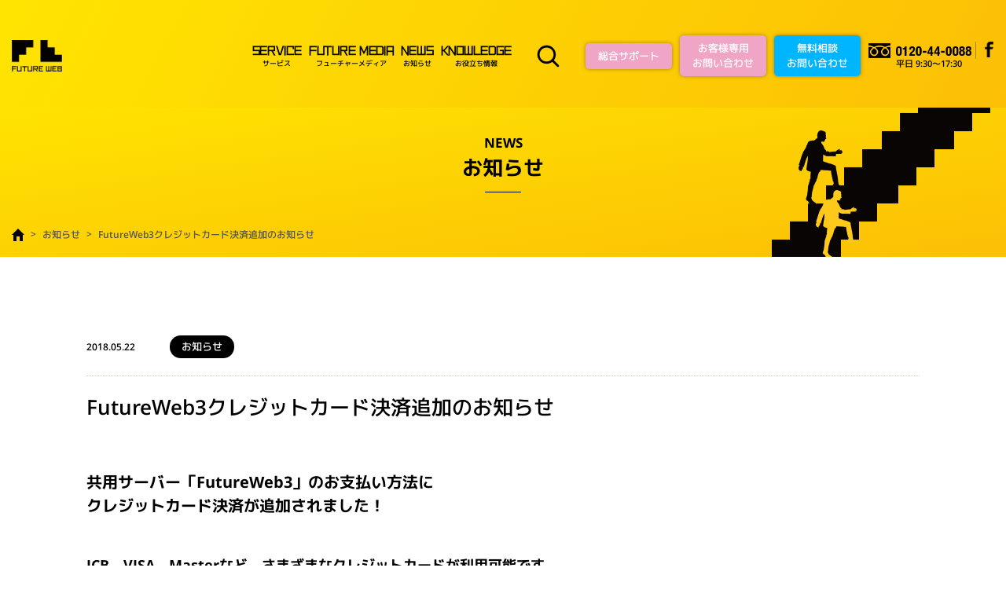

--- FILE ---
content_type: text/html; charset=UTF-8
request_url: https://www.future.ad.jp/news/futureweb3%E3%82%AF%E3%83%AC%E3%82%B8%E3%83%83%E3%83%88%E3%82%AB%E3%83%BC%E3%83%89%E6%B1%BA%E6%B8%88%E8%BF%BD%E5%8A%A0%E3%81%AE%E3%81%8A%E7%9F%A5%E3%82%89%E3%81%9B/
body_size: 5876
content:
<!DOCTYPE html>
<html lang="ja">
<head>
<meta charset="UTF-8">
<meta name="viewport" content="width=device-width, initial-scale=1.0">
<meta http-equiv="X-UA-Compatible" content="ie=edge">
<title>FutureWeb3クレジットカード決済追加のお知らせ | フューチャーウェブ</title>
<!-- Google Tag Manager -->
<script>(function(w,d,s,l,i){w[l]=w[l]||[];w[l].push({'gtm.start':
new Date().getTime(),event:'gtm.js'});var f=d.getElementsByTagName(s)[0],
j=d.createElement(s),dl=l!='dataLayer'?'&l='+l:'';j.async=true;j.src=
'https://www.googletagmanager.com/gtm.js?id='+i+dl;f.parentNode.insertBefore(j,f);
})(window,document,'script','dataLayer','GTM-N2NLNR');</script>
<!-- End Google Tag Manager -->
<script src="https://use.typekit.net/bxr1xft.js"></script>
<script>try{Typekit.load({ async: true });}catch(e){}</script>
<!-- <link rel="stylesheet" href="https://www.future.ad.jp/wp-content/themes/fs/asset/css/reset.css"> -->
<!-- <link rel="stylesheet" href="https://www.future.ad.jp/wp-content/themes/fs/asset/css/pushy.css"> -->
<!-- <link rel="stylesheet" href="https://www.future.ad.jp/wp-content/themes/fs/asset/css/cmn_layout.css"> -->
<!-- <link rel="stylesheet" href="https://www.future.ad.jp/wp-content/themes/fs/asset/css/cmn_style.css"> -->
<!-- <link rel="stylesheet" href="https://www.future.ad.jp/wp-content/themes/fs/asset/css/style.css"> -->
<link rel="shortcut icon" href="https://www.future.ad.jp/wp-content/themes/fs/asset/img/common/cmn_fav.ico" type="image/x-icon">
<script src='//www.future.ad.jp/wp-content/cache/wpfc-minified/fp4rtzul/fkklc.js' type="text/javascript"></script>
<!-- <script src="https://www.future.ad.jp/wp-content/themes/fs/asset/js/jquery-3.2.1.min.js"></script> -->
<!-- <script src="https://www.future.ad.jp/wp-content/themes/fs/asset/js/jquery.matchHeight-min.js"></script> -->
<!-- <script src="https://www.future.ad.jp/wp-content/themes/fs/asset/js/common.js"></script> -->
<!-- All in One SEO Pack 2.4.6.1 by Michael Torbert of Semper Fi Web Design[198,224] -->
<meta name="description"  content="共用サーバー「FutureWeb3」のお支払い方法にクレジットカード決済が追加されました！ JCB、VISA、Masterなど、さまざまなクレジットカードが利用可能です。 ※クレジットカード決済は自動更新となります。※お支払い回数は1回のみになります。※デビットカード、プリペイドカード、海外発行カードはご利用いただくことができません。 詳しくはこちらFutureWeb3　お申し込み－お支払い方法・ご契約について お問い合わせ先TEL: 0120-44-0088お問い合わせフォーム:" />
<link rel="canonical" href="https://www.future.ad.jp/news/futureweb3クレジットカード決済追加のお知らせ/" />
<meta property="og:title" content="FutureWeb3クレジットカード決済追加のお知らせ | フューチャーウェブ" />
<meta property="og:type" content="article" />
<meta property="og:url" content="https://www.future.ad.jp/news/futureweb3クレジットカード決済追加のお知らせ/" />
<meta property="og:image" content="https://www.future.ad.jp/wp-content/uploads/2019/11/img_ogp.png" />
<meta property="og:image:width" content="1200" />
<meta property="og:image:height" content="630" />
<meta property="og:site_name" content="フューチャーウェブ" />
<meta property="fb:admins" content="1378847742184922" />
<meta property="fb:app_id" content="432971990758320" />
<meta property="og:description" content="共用サーバー「FutureWeb3」のお支払い方法にクレジットカード決済が追加されました！ JCB、VISA、Masterなど、さまざまなクレジットカードが利用可能です。 ※クレジットカード決済は自動更新となります。※お支払い回数は1回のみになります。※デビットカード、プリペイドカード、海外発行カードはご利用いただくことができません。 詳しくはこちらFutureWeb3　お申し込み－お支払い方法・ご契約について お問い合わせ先TEL: 0120-44-0088お問い合わせフォーム:" />
<meta property="article:publisher" content="https://www.facebook.com/FutureWebstaff/" />
<meta property="article:published_time" content="2018-05-22T00:00:02Z" />
<meta property="article:modified_time" content="2018-05-22T08:55:08Z" />
<meta name="twitter:card" content="summary_large_image" />
<meta name="twitter:title" content="FutureWeb3クレジットカード決済追加のお知らせ | フューチャーウェブ" />
<meta name="twitter:description" content="共用サーバー「FutureWeb3」のお支払い方法にクレジットカード決済が追加されました！ JCB、VISA、Masterなど、さまざまなクレジットカードが利用可能です。 ※クレジットカード決済は自動更新となります。※お支払い回数は1回のみになります。※デビットカード、プリペイドカード、海外発行カードはご利用いただくことができません。 詳しくはこちらFutureWeb3　お申し込み－お支払い方法・ご契約について お問い合わせ先TEL: 0120-44-0088お問い合わせフォーム:" />
<meta name="twitter:image" content="https://www.future.ad.jp/wp-content/uploads/2019/11/img_ogp.png" />
<meta itemprop="image" content="https://www.future.ad.jp/wp-content/uploads/2019/11/img_ogp.png" />
<!-- /all in one seo pack -->
<!-- <link rel='stylesheet' id='wp-block-library-css'  href='https://www.future.ad.jp/wp-includes/css/dist/block-library/style.min.css?ver=5.3.20' type='text/css' media='all' /> -->
<link rel="stylesheet" type="text/css" href="//www.future.ad.jp/wp-content/cache/wpfc-minified/76vp73vm/fkklc.css" media="all"/>
<link rel='prev' title='【障害報告】DNSサーバー障害につきまして' href='https://www.future.ad.jp/news/%e3%80%90%e9%9a%9c%e5%ae%b3%e5%a0%b1%e5%91%8a%e3%80%91dns%e3%82%b5%e3%83%bc%e3%83%90%e3%83%bc%e9%9a%9c%e5%ae%b3%e3%81%ab%e3%81%a4%e3%81%8d%e3%81%be%e3%81%97%e3%81%a6/' />
<link rel='next' title='【障害報告】権威DNSサーバー高負荷発生につきまして' href='https://www.future.ad.jp/news/%e3%80%90%e9%9a%9c%e5%ae%b3%e5%a0%b1%e5%91%8a%e3%80%91%e6%a8%a9%e5%a8%81dns%e3%82%b5%e3%83%bc%e3%83%90%e3%83%bc%e9%ab%98%e8%b2%a0%e8%8d%b7%e7%99%ba%e7%94%9f%e3%81%ab%e3%81%a4%e3%81%8d%e3%81%be/' />
<link rel="alternate" type="application/json+oembed" href="https://www.future.ad.jp/wp-json/oembed/1.0/embed?url=https%3A%2F%2Fwww.future.ad.jp%2Fnews%2Ffutureweb3%25e3%2582%25af%25e3%2583%25ac%25e3%2582%25b8%25e3%2583%2583%25e3%2583%2588%25e3%2582%25ab%25e3%2583%25bc%25e3%2583%2589%25e6%25b1%25ba%25e6%25b8%2588%25e8%25bf%25bd%25e5%258a%25a0%25e3%2581%25ae%25e3%2581%258a%25e7%259f%25a5%25e3%2582%2589%25e3%2581%259b%2F" />
<link rel="alternate" type="text/xml+oembed" href="https://www.future.ad.jp/wp-json/oembed/1.0/embed?url=https%3A%2F%2Fwww.future.ad.jp%2Fnews%2Ffutureweb3%25e3%2582%25af%25e3%2583%25ac%25e3%2582%25b8%25e3%2583%2583%25e3%2583%2588%25e3%2582%25ab%25e3%2583%25bc%25e3%2583%2589%25e6%25b1%25ba%25e6%25b8%2588%25e8%25bf%25bd%25e5%258a%25a0%25e3%2581%25ae%25e3%2581%258a%25e7%259f%25a5%25e3%2582%2589%25e3%2581%259b%2F&#038;format=xml" />
</head><body>
<!-- Google Tag Manager (noscript) -->
<noscript><iframe src="https://www.googletagmanager.com/ns.html?id=GTM-N2NLNR"
height="0" width="0" style="display:none;visibility:hidden"></iframe></noscript>
<!-- End Google Tag Manager (noscript) -->
<header id="header" class="mainHeader bg-gra-yellow03">
<div class="headerIn">
<h1 id="hlogo"><a href="https://www.future.ad.jp"><img src="https://www.future.ad.jp/wp-content/themes/fs/asset/img/common/cmn_logo01.png" alt="FUTURE WEB"></a></h1>
<nav class="pcNavi pcOnly">
<ul class="gNavi">
<li><a href="https://lp.future.ad.jp/service"><span style="letter-spacing: -0.01em">SERVICE</span>サービス</a></li>
<li><a href="https://media.future.ad.jp/"><span style="letter-spacing: -0.01em">FUTURE MEDIA</span>フューチャーメディア</a></li>
<li><a href="https://www.future.ad.jp/news/"><span style="letter-spacing: -0.01em">NEWS</span>お知らせ</a></li>
<li><a href="https://lp.future.ad.jp/knowledge"><span style="letter-spacing: -0.01em">KNOWLEDGE</span>お役立ち情報</a></li>
<!-- <li><a href="https://media.future.ad.jp/"><span>PARTNER</span>パートナー制度</a></li> -->
</ul>
<div class="searchBox">
<div id="___gcse_0">
<div class="gsc-control-cse gsc-control-cse-ja" style="width: auto">
<div class="gsc-control-wrapper-cse" dir="ltr" style="width: 100%">
<form class="gsc-search-box gsc-search-box-tools" accept-charset="utf-8" style="width: 100%" action="/">
<table cellspacing="0" cellpadding="0" class="gsc-search-box">
<tbody>
<tr>
<td class="gsc-input" style="width: 100%">
<div class="gsc-input-box " id="gsc-iw-id1" style="width:100%">
<table cellspacing="0" cellpadding="0" id="gs_id50" class="gstl_50 " style="width: 100%; padding: 0px;">
<tbody>
<tr>
<td id="gs_tti50" class="gsib_a">
<input autocomplete="off" type="text" size="10" class="XXX_gsc-input" name="s"
title="検索" id="gsc-i-id1" x-webkit-speech="" x-webkit-grammar="builtin:search"
lang="ja" dir="ltr" spellcheck="false" placeholder="サイト内検索" style="width: 100%; padding: 0px; border: none; margin: -0.0625em 0px 0px; height: 1.25em; outline: none;">
</td>
<td class="gsib_b">
<div class="gsst_b" id="gs_st50" dir="ltr">
<a class="gsst_a" href="javascript:void(0)" style="display: none;">
<span class="gscb_a" id="gs_cb50">×</span>
</a>
</div>
</td>
</tr>
</tbody>
</table>
</div>
</td>
<td class="gsc-search-button">
<button class="gsc-search-button gsc-search-button-v2">
<svg width="13" height="13" viewBox="0 0 13 13">
<title>検索</title>
<path d="m4.8495 7.8226c0.82666 0 1.5262-0.29146 2.0985-0.87438 0.57232-0.58292 0.86378-1.2877 0.87438-2.1144 0.010599-0.82666-0.28086-1.5262-0.87438-2.0985-0.59352-0.57232-1.293-0.86378-2.0985-0.87438-0.8055-0.010599-1.5103 0.28086-2.1144 0.87438-0.60414 0.59352-0.8956 1.293-0.87438 2.0985 0.021197 0.8055 0.31266 1.5103 0.87438 2.1144 0.56172 0.60414 1.2665 0.8956 2.1144 0.87438zm4.4695 0.2115 3.681 3.6819-1.259 1.284-3.6817-3.7 0.0019784-0.69479-0.090043-0.098846c-0.87973 0.76087-1.92 1.1413-3.1207 1.1413-1.3553 0-2.5025-0.46363-3.4417-1.3909s-1.4088-2.0686-1.4088-3.4239c0-1.3553 0.4696-2.4966 1.4088-3.4239 0.9392-0.92727 2.0864-1.3969 3.4417-1.4088 1.3553-0.011889 2.4906 0.45771 3.406 1.4088 0.9154 0.95107 1.379 2.0924 1.3909 3.4239 0 1.2126-0.38043 2.2588-1.1413 3.1385l0.098834 0.090049z"></path>
</svg>
</button>
</td>
<td class="gsc-clear-button">
<div class="gsc-clear-button" title="結果をクリア">&nbsp;</div>
</td>
</tr>
</tbody>
</table>
</form>
</div>
</div>
</div>
</div>
<p class="searchBtn invisible"><img src="https://www.future.ad.jp/wp-content/themes/fs/asset/img/common/cmn_search_ico01.png" alt="ページ内検索"></p>
<div class="right">
<ul class="btnArea">
<li><a href="https://www.future.ad.jp/support/" class="supportBtn">総合サポート</a></li>
<li><a href="https://lp.future.ad.jp/customer" class="supportBtn">お客様専用<br>お問い合わせ</a></li>
<li><a href="https://lp.future.ad.jp/contact" class="mailBtn"><span>無料相談<br>お問い合わせ</span></a></li>
</ul>
<div class="telArea">
<p class="tel"><a href="tel:0120-44-0088" class="jsTelLink"><img src="https://www.future.ad.jp/wp-content/themes/fs/asset/img/common/cmn_tel_num01.png" alt="tel:0120-44-0088"></a><span class="businessHours">平日 9:30～17:30</span></p>
</div>
<div class="snsArea">
<p class="fb"><a href="https://www.facebook.com/FutureWebstaff/" target="_blank"><img src="https://www.future.ad.jp/wp-content/themes/fs/asset/img/common/cmn_fb_ico01.png" alt="Facebook"></a></p>
</div>
</div>
</nav>
</div>
<!-- ↓sp -->
<div class="menu-btn spOnly"><p class="btn"><span class="bar"></span></p></div>
<div class="spNavi pushy pushy-left bg-gra-yellow04 spOnly">
<div class="menu-btn close"><p><img src="https://www.future.ad.jp/wp-content/themes/fs/asset/img/common/cmn_btn01_close.png" alt="閉じる"></p></div>
<p><img src="https://www.future.ad.jp/wp-content/themes/fs/asset/img/common/cmn_logo01.png" alt="FUTURE WEB"></p>
<nav>
<ul class="spmenu01">
<li><a href="https://www.future.ad.jp/">ホーム</a></li>
<li><a href="https://www.future.ad.jp/#service">サービス</a></li>
<li>
<ul class="servicemenu">
<li class="clearfix"><a href="https://lp.future.ad.jp/service/#cloud">
<p>クラウドインフラ</p>
</a></li>
<li class="clearfix"><a href="https://lp.future.ad.jp/service/#option">
<p>クラウドインフラオプション</p>
</a></li>
<li class="clearfix"><a href="https://lp.future.ad.jp/service/#web">
<p>Webソリューション</p>
</a></li>
<li class="clearfix"></li>
</ul>
</li>
<li><a href="https://www.future.ad.jp/concept/">サービスの考え方</a></li>
<li><a href="https://media.future.ad.jp/">フューチャーメディア</a></li>
<li><a href="https://www.future.ad.jp/news/">お知らせ</a></li>
<li><a href="https://www.future.ad.jp/partner/">パートナー制度</a></li>
<li><a href="https://www.future.ad.jp/datacenter/">データセンター</a></li>
<li><a href="https://lp.future.ad.jp/knowledge">お役立ち情報</a></li>
<li><a href="https://www.future.ad.jp/sitemap/">サイトマップ</a></li>
<li><a href="https://www.future-s.com/privacy/">プライバシーポリシー</a></li>
<li><a href="https://www.future.ad.jp/socialpolicy/">ソーシャルメディアポリシー</a></li>
<li><a href="https://www.future.ad.jp/security/">情報セキュリティ方針</a></li>
</ul>
</nav>
</div>
<div class="spSearch">
<div class="searchBox">
<div id="___gcse_1">
<div class="gsc-control-cse gsc-control-cse-ja">
<div class="gsc-control-wrapper-cse" dir="ltr">
<form class="gsc-search-box gsc-search-box-tools" accept-charset="utf-8" action="/">
<table cellspacing="0" cellpadding="0" class="gsc-search-box">
<tbody>
<tr>
<td class="gsc-input" style="width: 100%">
<div class="gsc-input-box" id="gsc-iw-id2" style="width: 100%">
<table cellspacing="0" cellpadding="0" id="gs_id51" class="gstl_51 " style="width: 100%; padding: 0px;">
<tbody>
<tr>
<td id="gs_tti51" class="gsib_a">
<input autocomplete="off" type="text" size="10" class="XX_gsc-input" name="s"
title="検索" id="gsc-i-id2" x-webkit-speech="" x-webkit-grammar="builtin:search"
lang="ja" dir="ltr" spellcheck="false" placeholder="サイト内検索" style="width: 100%; padding: 0px; border: none; margin: -0.0625em 0px 0px; height: 1.25em; outline: none;">
</td>
<td class="gsib_b">
<div class="gsst_b" id="gs_st51" dir="ltr">
<a class="gsst_a" href="javascript:void(0)" style="display: none;">
<span class="gscb_a" id="gs_cb51">×</span>
</a>
</div>
</td>
</tr>
</tbody>
</table>
</div>
</td>
<td class="gsc-search-button">
<button class="gsc-search-button gsc-search-button-v2">
<svg width="13" height="13" viewBox="0 0 13 13">
<title>検索</title>
<path d="m4.8495 7.8226c0.82666 0 1.5262-0.29146 2.0985-0.87438 0.57232-0.58292 0.86378-1.2877 0.87438-2.1144 0.010599-0.82666-0.28086-1.5262-0.87438-2.0985-0.59352-0.57232-1.293-0.86378-2.0985-0.87438-0.8055-0.010599-1.5103 0.28086-2.1144 0.87438-0.60414 0.59352-0.8956 1.293-0.87438 2.0985 0.021197 0.8055 0.31266 1.5103 0.87438 2.1144 0.56172 0.60414 1.2665 0.8956 2.1144 0.87438zm4.4695 0.2115 3.681 3.6819-1.259 1.284-3.6817-3.7 0.0019784-0.69479-0.090043-0.098846c-0.87973 0.76087-1.92 1.1413-3.1207 1.1413-1.3553 0-2.5025-0.46363-3.4417-1.3909s-1.4088-2.0686-1.4088-3.4239c0-1.3553 0.4696-2.4966 1.4088-3.4239 0.9392-0.92727 2.0864-1.3969 3.4417-1.4088 1.3553-0.011889 2.4906 0.45771 3.406 1.4088 0.9154 0.95107 1.379 2.0924 1.3909 3.4239 0 1.2126-0.38043 2.2588-1.1413 3.1385l0.098834 0.090049z"></path>
</svg>
</button>
</td>
<td class="gsc-clear-button">
<div class="gsc-clear-button" title="結果をクリア">&nbsp;</div>
</td>
</tr>
</tbody>
</table>
</form>
</div>
</div>
</div>
</div>
<p class="searchBtn invisible spOnly"><img src="https://www.future.ad.jp/wp-content/themes/fs/asset/img/common/cmn_search_ico01.png" alt="ページ内検索"></p>
</div>
<!-- ↑sp -->
</header>
<!-- / #header -->
<div id="container">
<div id="main">
<div class="keyvisualStyle02 bg-gra-yellow02">
<div class="contentIn">
<h2 class="ttlStyle02 ttlUnderline01"><span class="en">NEWS</span>お知らせ</h2>
<ol id="breadcrumb">
<li><a href="https://www.future.ad.jp/"><img src="https://www.future.ad.jp/wp-content/themes/fs/asset/img/common/cmn_breadcrumb_ico01.png" alt="HOME"></a></li>
<li><a href="https://www.future.ad.jp/news/">お知らせ</a></li>
<li><a href="https://www.future.ad.jp/news/futureweb3%e3%82%af%e3%83%ac%e3%82%b8%e3%83%83%e3%83%88%e3%82%ab%e3%83%bc%e3%83%89%e6%b1%ba%e6%b8%88%e8%bf%bd%e5%8a%a0%e3%81%ae%e3%81%8a%e7%9f%a5%e3%82%89%e3%81%9b/">FutureWeb3クレジットカード決済追加のお知らせ</a></li>
</ol>
<div class="bg"><img src="https://www.future.ad.jp/wp-content/themes/fs/asset/img/common/cmn_head01.png" alt="bg"></div>
</div>
</div>
<div class="newsLowerWrapper01">
<div class="contentIn">
<div class="newsLowerCategoryWrapper01 mb20">
<p class="newsLowerDate">2018.05.22</p>
<p class="newsLowerCategory">お知らせ</p>
</div>
<!-- /.newsLowerCategoryWrapper01 -->
<p class="newsLowerTtl01 fz26 mb60">FutureWeb3クレジットカード決済追加のお知らせ</p>
<div class="newsLowerBody01 fz14 mb105 fw400">
<h3>共用サーバー「FutureWeb3」のお支払い方法に<br />クレジットカード決済が追加されました！</h3><br />
<h4><br />JCB、VISA、Masterなど、さまざまなクレジットカードが利用可能です。</h4><br />
<p><br></p><br />
<p><img src="/wp-content/themes/fs/asset/img/web3/order/pay/order_pay_img07.png" /></p><br />
<p>※クレジットカード決済は自動更新となります。<br />※お支払い回数は1回のみになります。<br />※デビットカード、プリペイドカード、海外発行カードはご利用いただくことができません。</p><br />
<p><br />詳しくはこちら<br /><a href="/web3/order/#payment">FutureWeb3　お申し込み－お支払い方法・ご契約について</a></p><br />
<div style="padding:10px 5px 10px 5px;background-color : #FFFFFF ;">お問い合わせ先<br />TEL: 0120-44-0088<br />お問い合わせフォーム: <a href="/web3/contact/">https://www.future.ad.jp/contact/</a></div>		</div>
<p class="newsLowerBackTop taC"><a href="#" class="btnStyle04" onClick="history.back(); return false ;">戻る</a></p>
</div>
</div>
<!-- /.newsLowerWrapper01 -->
<div class="contactStyle01 c-white01 taC">
<p class="ttl fz24 fw700 mb15">お問い合わせはこちら</p>
<p class="txt fw400 mb35">ご不明点や気になる点は、<br>サポートデスクにお問い合わせください</p>
<a href="https://lp.future.ad.jp/contact" class="btn btnStyle03">お問い合わせ</a>
</div>
<!-- / .contactStyle01 -->
</div>
<!-- / #main -->
</div>
<div id="spCv" class="dNone">
<ul>
<li><a href="tel:0120-44-0088" class="jsTelLink"><img src="https://www.future.ad.jp/wp-content/themes/fs/asset/img/common/cmn_cvtell.png">TEL</a></li>
<li><a href="https://lp.future.ad.jp/contact"><img src="https://www.future.ad.jp/wp-content/themes/fs/asset/img/common/cmn_cvmail.png">お問い合わせ</a></li>
<li><a href="https://www.future.ad.jp/support/"><img src="https://www.future.ad.jp/wp-content/themes/fs/asset/img/common/cmn_cvsupport.png">総合サポート</a></li>
</ul>
</div>
<footer id="footer">
<div class="footerTop">
<div class="footerIn">
<p id="flogo01"><a href="https://www.future.ad.jp"><img src="https://www.future.ad.jp/wp-content/themes/fs/asset/img/common/cmn_logo01.png" alt="FUTURE WEB"></a></p>
<ul class="fNavi01">
<li>
<ul class="servicemenu">
<li class="clearfix"><a href="https://lp.future.ad.jp/service/#cloud">
<p>クラウドインフラ</p>
</a></li>
<li class="clearfix"><a href="https://lp.future.ad.jp/service/#option">
<p>クラウドインフラオプション</p>
</a></li>
<li class="clearfix"><a href="https://lp.future.ad.jp/service/#web">
<p>Webソリューション</p>
</a></li>
</ul>
</li>
</ul>
<div class="fNaviWrap">
<ul class="fNavi02">
<!--<li><a href="https://www.future.ad.jp/servernavi/"><span>SERVER NAVI</span>サーバー丸わかり</a></li>-->
<li><a href="https://media.future.ad.jp/"><span>FUTURE MEDIA</span>フューチャーメディア</a></li>
<li><a href="https://blog.future.ad.jp/"><span>ENGINEER BLOG</span>エンジニアブログ</a></li>
<li><a href="https://www.future.ad.jp/concept/"><span>CONCEPT</span>サービスの考え方</a></li>
<li><a href="https://www.future.ad.jp/news/"><span>NEWS</span>お知らせ</a></li>
<li><a href="https://www.future.ad.jp/partner/"><span>PARTNER</span>パートナー制度</a></li>
<li><a href="https://www.future.ad.jp/datacenter/"><span>DATA CENTER</span>データセンター</a></li>
<li><a href="https://www.future.ad.jp/sitemap/"><span>SITEMAP</span>サイトマップ</a></li>
<li><a href="https://www.future-s.com/privacy/"><span>PRIVACY POLICY</span>プライバシーポリシー</a></li>
<li><a href="https://www.future.ad.jp/socialpolicy/"><span>SOCIAL MEDIA POLICY</span>ソーシャルメディアポリシー</a></li>
<li><a href="https://www.future.ad.jp/security/"><span>INFORMATION SECURITY POLICY</span>情報セキュリティ方針</a></li>
</ul>
<div class="fNavi03">
<ul class="btnArea">
<li><a href="https://lp.future.ad.jp/contact" class="mailBtn"><span>無料相談<br />お問い合わせ</span></a></li>
<li><a href="https://lp.future.ad.jp/customer" class="supportBtn">お客様専用<br/>お問い合わせ</a></li>
<li><a href="https://www.future.ad.jp/support/" class="supportBtn">総合サポート</a></li>
</ul>
<div class="snsArea">
<p class="fb"><a href="https://www.facebook.com/FutureWebstaff/" target="_blank"><img src="https://www.future.ad.jp/wp-content/themes/fs/asset/img/common/cmn_fb_ico02.png" alt="Facebook"></a></p>
</div>
<div class="badgeArea">
<img src="https://www.future.ad.jp/wp-content/themes/fs/asset/img/common/img_plesk_badge.png" alt="plesk PROFESSIONAL">
<img src="https://www.future.ad.jp/wp-content/themes/fs/asset/img/common/logo-aws.svg" alt="AWS">
<img src="https://www.future.ad.jp/wp-content/themes/fs/asset/img/common/logo-sakura-batch-advanced.png" alt="さくらのクラウド">
</div>
</div>
</div>
</div>
</div>
<div class="footerBottom">
<div class="footerIn">
<p id="flogo02"><a href="https://www.future-s.com/index.html" target="_blank"><img src="https://www.future.ad.jp/wp-content/themes/fs/asset/img/common/cmn_logo02.png" alt="Future Spirits"></a></p>
<ul class="fNavi05">
<li class="pcOnly"><a href="https://www.future-s.com/company/profile.html" target="_blank">会社情報</a></li>
<li class="pcOnly"><a href="http://www.future-s.com/rule/index.html" target="_blank">サイトご利用規約</a></li>
<!--<li class="spOnly"><a href="http://privacymark.jp/" target="_blank"><img src="https://www.future.ad.jp/wp-content/themes/fs/asset/img/common/cmn_privacymark01.png" alt="たいせつにします プライバシー 21000138"></a></li>-->
</ul>
<ul class="fNavi05_sp">
<li><a href="https://www.future-s.com/company/profile.html" target="_blank">会社情報</a></li>
<li><a href="http://www.future-s.com/rule/index.html">サイトご利用規約</a></li>
</ul>
<div class="privacyArea">
<p class="isms"><a href="/security/"><img src="https://www.future.ad.jp/wp-content/themes/fs/asset/img/common/img_ISMS_ANAB_ISMS-AC.png" alt="ISMS"></a></p>
<p class="privacymark"><a href="http://privacymark.jp/" target="_blank"><img src="https://www.future.ad.jp/wp-content/themes/fs/asset/img/common/cmn_privacymark01.png" alt="たいせつにします プライバシー 21000138"></a></p>
<p class="copyright"><small>&copy; FUTURE SPIRITS CO., LTD.</small></p>
</div>
</div>
</div>
</footer>
<!-- / #footer -->
<script type='text/javascript' src='https://www.future.ad.jp/wp-includes/js/wp-embed.min.js?ver=5.3.20'></script>
<script src="https://www.future.ad.jp/wp-content/themes/fs/asset/js/pushy.min.js"></script>
</body>
</html><!-- WP Fastest Cache file was created in 0.058937072753906 seconds, on 17-01-26 23:24:19 -->

--- FILE ---
content_type: text/css
request_url: https://www.future.ad.jp/wp-content/cache/wpfc-minified/76vp73vm/fkklc.css
body_size: 53533
content:
html, body, div, span, applet, object, iframe,
h1, h2, h3, h4, h5, h6, p, blockquote, pre,
a, abbr, acronym, address, big, cite, code,
del, dfn, em, img, ins, kbd, q, s, samp,
small, strike, strong, sub, sup, tt, var,
b, u, i, center,
dl, dt, dd, ol, ul, li,
fieldset, form, label, legend,
table, caption, tbody, tfoot, thead, tr, th, td,
article, aside, canvas, details, embed,
figure, figcaption, footer, header, hgroup,
menu, nav, output, ruby, section, summary,
time, mark, audio, video{margin:0;padding:0;border:0;font-size:100%;font:inherit;vertical-align:baseline;box-sizing:border-box;}
article, aside, details, figcaption, figure,
footer, header, hgroup, menu, nav, section{display:block;}
body{line-height:1;}
ol, ul{list-style:none;}
blockquote, q{quotes:none;}
blockquote:before, blockquote:after,
q:before, q:after{content:'';content:none;}
table{border-collapse:collapse;border-spacing:0;}.pushy{position:fixed;top:0;z-index:9999;overflow:auto;width:200px;height:100%;background:#191918;-webkit-overflow-scrolling:touch;}
.pushy a{display:block;padding:15px 30px;color:#b3b3b1;text-decoration:none;}
.pushy a:hover{color:#ffffff;}
.pushy ul:first-child{margin-top:10px;}
.pushy.pushy-left{left:0;}
.pushy.pushy-right{right:0;}
.pushy-content{visibility:hidden;}
.pushy-left{transform:translate3d(-200px, 0, 0);-webkit-transform:translate3d(-200px, 0, 0);}
.pushy-open-left .push{transform:translate3d(200px, 0, 0);-webkit-transform:translate3d(200px, 0, 0);}
.pushy-right{transform:translate3d(200px, 0, 0);-webkit-transform:translate3d(200px, 0, 0);}
.pushy-open-right #container, .pushy-open-right .push{transform:translate3d(-200px, 0, 0);-webkit-transform:translate3d(-200px, 0, 0);}
.pushy-open-left .pushy, .pushy-open-right .pushy{transform:translate3d(0, 0, 0);-webkit-transform:translate3d(0, 0, 0);}
.pushy-open-left .pushy-content, .pushy-open-right .pushy-content{visibility:visible;}
.pushy, .push{transition:-webkit-transform 0.2s cubic-bezier(0.16, 0.68, 0.43, 0.99);transition:transform 0.2s cubic-bezier(0.16, 0.68, 0.43, 0.99);transition:transform 0.2s cubic-bezier(0.16, 0.68, 0.43, 0.99), -webkit-transform 0.2s cubic-bezier(0.16, 0.68, 0.43, 0.99);-webkit-transition:-webkit-transform 0.2s cubic-bezier(0.16, 0.68, 0.43, 0.99);}
.pushy-content{transition:visibility 0.2s cubic-bezier(0.16, 0.68, 0.43, 0.99);-webkit-transition:visibility 0.2s cubic-bezier(0.16, 0.68, 0.43, 0.99);}
.site-overlay{display:none;}
.pushy-open-left .site-overlay, .pushy-open-right .site-overlay{display:block;position:fixed;top:0;right:0;bottom:0;left:0;z-index:9998;background-color:rgba(0, 0, 0, 0.5);animation:fade 500ms;-webkit-animation:fade 500ms;}
.pushy-submenu{}
.pushy-submenu ul{padding-left:15px;transition:max-height 0.2s ease-in-out,
visibility 0.2s ease-in-out;-webkit-transition:max-height 0.2s ease-in-out,
visibility 0.2s ease-in-out;}
.pushy-submenu ul .pushy-link{transition:opacity 0.2s ease-in-out;-webkit-transition:opacity 0.2s ease-in-out;}
.pushy-submenu button{width:100%;padding:15px 30px;border:0;background:transparent;color:#b3b3b1;text-align:left;}
.pushy-submenu button:hover{color:#ffffff;}
.pushy-submenu > a, .pushy-submenu > button{position:relative;}
.pushy-submenu > a::after, .pushy-submenu > button::after{display:block;position:absolute;top:50%;right:15px;transform:translateY(-50%);width:8px;height:11px;background:url(//www.future.ad.jp/wp-content/themes/fs/asset/img/arrow.svg) no-repeat;content:"";transition:-webkit-transform 0.2s;transition:transform 0.2s;transition:transform 0.2s, -webkit-transform 0.2s;-webkit-transform:translateY(-50%);-webkit-transition:-webkit-transform 0.2s;}
.pushy-submenu-closed ul{overflow:hidden;visibility:hidden;max-height:0;}
.pushy-submenu-closed .pushy-link{opacity:0;}
.pushy-submenu-open{}
.pushy-submenu-open ul{visibility:visible;max-height:1000px;}
.pushy-submenu-open .pushy-link{opacity:1;}
.pushy-submenu-open a::after, .pushy-submenu-open button::after{transform:translateY(-50%) rotate(90deg);-webkit-transform:translateY(-50%) rotate(90deg);}
@keyframes fade{0%{opacity:0;}
100%{opacity:1;}
}
@-webkit-keyframes fade{0%{opacity:0;}
100%{opacity:1;}
}@font-face{font-style:normal;font-weight:400;font-family:"Koruri";src:url(//www.future.ad.jp/wp-content/themes/fs/asset/font/Koruri-Regular.woff) format("woff"), url(//www.future.ad.jp/wp-content/themes/fs/asset/font/Koruri-Regular.woff2) format("woff2"), url(//www.future.ad.jp/wp-content/themes/fs/asset/font/Koruri-Regular.ttf) format("truetype");font-display:swap;}
@font-face{font-style:normal;font-weight:600;font-family:"Koruri";src:url(//www.future.ad.jp/wp-content/themes/fs/asset/font/Koruri-Semibold.woff) format("woff"), url(//www.future.ad.jp/wp-content/themes/fs/asset/font/Koruri-Semibold.woff2) format("woff2"), url(//www.future.ad.jp/wp-content/themes/fs/asset/font/Koruri-Semibold.ttf) format("truetype");font-display:swap;}
@font-face{font-style:normal;font-weight:700;font-family:"Koruri";src:url(//www.future.ad.jp/wp-content/themes/fs/asset/font/Koruri-Bold.woff) format("woff"), url(//www.future.ad.jp/wp-content/themes/fs/asset/font/Koruri-Bold.woff2) format("woff2"), url(//www.future.ad.jp/wp-content/themes/fs/asset/font/Koruri-Bold.ttf) format("truetype");font-display:swap;}
html, body{height:100%;}
body{color:#000000;font-weight:600;font-size:15px;line-height:1.5;font-family:"Koruri", sans-serif;text-align:justify;-webkit-text-size-adjust:100%;text-justify:inter-ideograph;}
img{max-width:100%;vertical-align:bottom;}
img[src$=".svg"]{width:100%;}
a{color:inherit;text-decoration:none;}
a:hover{opacity:0.7;}
input, button, textarea, select{box-sizing:border-box;margin:0;padding:0;border:none;border-radius:0;background:none;vertical-align:bottom;outline:none;-webkit-appearance:none;-moz-appearance:none;appearance:none;-webkit-box-sizing:border-box;}
sup{font-size:0.4em;vertical-align:super;}
#header{position:fixed;top:0;z-index:999;width:100%;}
#header.fixed .headerIn{transition:all 0.3s ease;-webkit-transition:all 0.3s ease;-moz-transition:all 0.3s ease;-o-transition:all 0.3s ease;}
#header #hlogo{width:64px;min-width:64px;}
#header.hide{top:-130px;}
#header .pcNavi .gNavi{
display:-webkit-box;
display:-ms-flexbox;
display:flex;
align-items:center;
justify-content:space-between; max-width:500px;
margin:0 1.5%;
-webkit-box-pack:justify;
-ms-flex-pack:justify;
-webkit-box-align:center;
-ms-flex-align:center;
}
#header .pcNavi .gNavi li{font-family:inherit;font-size:9px;}
#header .pcNavi .gNavi li span{font-family:vdl-lineg, sans-serif;display:block;font-size:13px;font-weight:700;letter-spacing:1.5px;}
#header .pcNavi .gNavi > li + li{margin-left:1em;}
#header .pcNavi .gNavi a{display:block;text-align:center;}
#header .pcNavi .gNavi a img{vertical-align:middle;}
#header .pcNavi .searchBox{width:0;display:none;}
#header .spSearch{display:none;}
#header .pcNavi .searchBtn{width:29px;min-width:20px;text-align:center;margin:0 15px;}
#header .pcNavi .searchBtn:hover{opacity:0.7;cursor:pointer;}
#header .pcNavi .right{display:-webkit-box;display:-ms-flexbox;display:flex;align-items:center;justify-content:space-between;width:50.55%;min-width:520px;max-width:520px;margin-left:1.5%;-webkit-box-pack:justify;-ms-flex-pack:justify;-webkit-box-align:center;-ms-flex-align:center;}
#header .pcNavi .btnArea {margin-right:10px;}
#header .pcNavi .btnArea .supportBtn{width:110px;min-width:70px;}
#header .pcNavi .btnArea .mailBtn{width:110px;min-width:70px;}
#header .pcNavi .telArea .tel{position:relative;padding-left:35px;padding-right:5px;line-height:1;}
#header .pcNavi .telArea .tel:before{display:inline-block;position:absolute;top:-13px;bottom:0;left:0;width:28px;height:19px;margin:auto;background:url(//www.future.ad.jp/wp-content/themes/fs/asset/img/common/cmn_tel_ico01.png) no-repeat;background-size:100%;content:"";}
#header .pcNavi .telArea jsTelLink{width:95%;}
#header .pcNavi .telArea .businessHours{display:block;font-size:11px;margin-top:5px;}
#header .pcNavi .snsArea{width:30px;padding-left:10px;text-align:center;margin-top:-14px;border-left:solid 1px #a08323;}
#header .pcNavi .snsArea p.fb{}
#header .pcNavi .snsArea p.fb img{height:20px;vertical-align:top;}
#header .btnArea a, #footer .btnArea a{display:block;width:100%;padding:7px 0;border-radius:5px;box-shadow:0 0 5px rgba(0, 0, 0, 0.35);color:#ffffff;font-size:13px;text-align:center;-webkit-box-shadow:0 0 5px rgba(0, 0, 0, 0.35);}
#header .btnArea .supportBtn, #footer .btnArea .supportBtn{background-color:#f0a5c6;}
#header .btnArea .mailBtn, #footer .btnArea .mailBtn{background-color:#00b5ff;} #spCv{display:none;}
#footer .footerIn{max-width:1270px;margin:0 auto;}
#footer .footerTop{background:#ff9f00;background:linear-gradient(-21deg, #ff9f00 0%, #ffd200) 100%;}
#footer .footerTop .footerIn{justify-content:space-between;padding:80px 15px 60px;-webkit-box-pack:justify;-ms-flex-pack:justify;}
#footer .footerTop #flogo01{width:144px;min-width:100px;text-align:center;}
#footer .footerTop .fNavi01 > li, #footer .footerTop .fNavi02 > li{text-align:left;}
#footer .footerTop .fNavi01 > li + li, #footer .footerTop .fNavi02 > li + li{margin-top:20px;}
#footer .footerTop .fNavi01 > li img, #footer .footerTop .fNavi02 > li img{vertical-align:middle;}
#footer .footerTop .fNavi01{width:460px;min-width:220px;margin:0 25px;}
#footer .footerTop .fNavi02 > li{font-family:inherit;font-size:9px;}
#footer .footerTop .fNavi02 > li span{font-family:vdl-lineg, sans-serif;font-size:13px;font-weight:700;padding-right:0.7em;}
#footer .footerTop .fNavi01 .servicemenu > li + li{border-top:dotted 1px #322f00;}
#footer .footerTop .fNavi01 .servicemenu > li{padding:12px 0;}
#footer .footerTop .fNavi01 .servicemenu > li:last-child{}
#footer .footerTop .fNavi01 .servicemenu > li img{float:left;margin-right:23px;}
#footer .footerTop .fNavi01 .servicemenu > li p.eService{float:left;font-family:vdl-lineg, sans-serif;font-size:13px;font-weight:700;padding-top:4px;}
#footer .footerTop .fNavi01 .servicemenu > li p.jService{float:right;font-family:inherit;font-size:9px;padding-top:10px;}
#footer .footerTop .fNavi01 .servicemenu > li:first-child{padding:0 0 12px;}
#footer .footerTop .fNavi01 .servicemenu a{display:block;width:100%;}
#footer .footerTop .fNavi02{width:233px;min-width:210px;margin-top:6px;}
#footer .footerTop .fNaviWrap{display:flex;}
#footer .footerTop .fNavi03{width:150px;}
#footer .footerTop .fNavi03 .btnArea{flex-wrap:wrap;align-items:stretch;justify-content:flex-end;-webkit-box-pack:end;-ms-flex-pack:end;-webkit-box-align:stretch;-ms-flex-align:stretch;-ms-flex-wrap:wrap;margin-top:13px;}
#footer .footerTop .fNavi03 .btnArea li{display:block;width:100%;}
#footer .footerTop .fNavi03 .btnArea li + li{margin-top:15px;margin-left:0;}
#footer .footerTop .fNavi03 .snsArea{margin:26px 0 0;text-align:right;}
#footer .footerTop .fNavi03 .snsArea .fb a{display:block;width:100%;height:18px;border:solid 1px #000000;border-radius:9px;text-align:center;}
#footer .footerTop .fNavi03 .snsArea .fb a img{margin-top:-15px;}
#footer .footerTop .fNavi03 .badgeArea { padding:50px 0 0; text-align:center; }
#footer .footerTop .fNavi03 .badgeArea img {  width:60%; margin: 2%; }
@media screen and (max-width:767px){
#footer .footerTop .fNavi03 .badgeArea { padding:30px 0 0; }
#footer .footerTop .fNavi03 .badgeArea img { width:25%; }
}
#footer .footerBottom .footerIn{align-items:center;position:relative;padding:35px 15px;-webkit-box-align:center;-ms-flex-align:center;}
#footer .footerBottom .footerIn .fNavi05{display:-webkit-box;display:-ms-flexbox;display:flex;align-items:center; justify-content:flex-start; width:425px;width:435px;margin-right:160px;margin-left:30px;line-height:1;-webkit-box-pack:justify;-ms-flex-pack:justify;-webkit-box-align:center;-ms-flex-align:center;}
#footer .footerBottom .footerIn .fNavi05 a{color:#313131;font-size:11.5px;line-height:1;padding-right:20px;}
#footer .footerBottom .privacyArea{display:-webkit-box;display:-ms-flexbox;display:flex;align-items:flex-end;position:absolute;top:20px;right:20px;left:auto;-webkit-box-align:end;-ms-flex-align:end;justify-content:flex-end;text-align:right;flex: 1;}
#footer .footerBottom .privacyArea .isms{order:3;margin-left: -330px;}
#footer .footerBottom .privacyArea .isms img{width:30%;}
#footer .footerBottom .privacyArea .privacymark{order:2;-ms-flex-order:2;margin-right: 10px;margin-bottom: 3px;z-index: 10;}
#footer .footerBottom .privacyArea .privacymark img{width:90%;}
#footer .footerBottom .privacyArea .copyright{order:1;font-size:10px;letter-spacing:0.14em;-ms-flex-order:1;top:-5px;position:relative;}
#breadcrumb{display:-webkit-box;display:-ms-flexbox;display:flex;flex-wrap:wrap;align-items:center;-webkit-box-align:center;-ms-flex-align:center;-ms-flex-wrap:wrap;}
#breadcrumb li{color:#565656;font-size:12px;line-height:16px;}
#breadcrumb li:not(:last-child):after{padding:0 8px;content:">";}
#container{padding-top:124px;}
#container.pt0{padding-top:0;}
.localHeader{position:relative;width:100%;}
.lNavi, .lNavi02{display:-webkit-box;display:-ms-flexbox;display:flex;justify-content:space-between;position:absolute;top:-35px;z-index:10; width:99%; max-width:1240px;-webkit-box-pack:justify;-ms-flex-pack:justify;}
.lNavi > li, .lNavi02 > li{flex:1 1;position:relative;max-width:228px;border-radius:5px;box-shadow:0 0 5px rgba(0, 0, 0, 0.35);background-color:#ffffff;-webkit-box-flex:1;-ms-flex:1 1 auto;-webkit-box-shadow:0 0 5px rgba(0, 0, 0, 0.35);}
.lNavi > li + li, .lNavi02 > li + li{margin-left:10px;}
.lNavi > li > a, .lNavi02 > li > a{display:block;padding:80px 12% 30px;}
.lNavi > li > a .sttl, .lNavi02 > li > a .sttl{position:relative;margin-bottom:8px;font-size:18px;}
.lNavi > li > a .sttl[class*="ico"]:before, .lNavi02 > li > a .sttl[class*="ico"]:before{display:block;position:absolute;top:-50px;left:0;width:34px;height:33px;background-size:100% !important;content:"";}
.lNavi > li > a .sttl.ico01:before, .lNavi02 > li > a .sttl.ico01:before{background:url(//www.future.ad.jp/wp-content/themes/fs/asset/img/common/cmn_ico01.png) no-repeat;}
.lNavi > li > a .sttl.ico02:before, .lNavi02 > li > a .sttl.ico02:before{background:url(//www.future.ad.jp/wp-content/themes/fs/asset/img/common/cmn_ico02.png) no-repeat;}
.lNavi > li > a .sttl.ico03:before, .lNavi02 > li > a .sttl.ico03:before{background:url(//www.future.ad.jp/wp-content/themes/fs/asset/img/common/cmn_ico03.png) no-repeat;}
.lNavi > li > a .sttl.ico04:before, .lNavi02 > li > a .sttl.ico04:before{background:url(//www.future.ad.jp/wp-content/themes/fs/asset/img/common/cmn_ico04.png) no-repeat;}
.lNavi > li > a .sttl.ico05:before, .lNavi02 > li > a .sttl.ico05:before{background:url(//www.future.ad.jp/wp-content/themes/fs/asset/img/common/cmn_ico05.png) no-repeat;}
.lNavi > li > a .sttl.ico06:before, .lNavi02 > li > a .sttl.ico06:before{background:url(//www.future.ad.jp/wp-content/themes/fs/asset/img/common/cmn_ico06.png) no-repeat;}
.lNavi > li > a .sttl.ico07:before, .lNavi02 > li > a .sttl.ico07:before{background:url(//www.future.ad.jp/wp-content/themes/fs/asset/img/common/cmn_ico09.png) no-repeat;}
.lNavi > li > a .about, .lNavi02 > li > a .about{color:#6f8793;font-size:12px;}
.lNavi.column2 > li, .column2.lNavi02 > li{width:604px;max-width:none;}
.lNavi.column5 > li, .column5.lNavi02 > li{width:228px;max-width:none;}
.lNavi02{top:-32px;}
.lNavi02 > li{max-width:230px;}
.lNavi02 > li > a{padding:20px;}
.lNavi02 > li > a .sttl{margin-bottom:0;padding-left:45px;font-size:21px;text-align:left;}
.lNavi02 > li > a .sttl[class*="ico"]:before{top:0;right:auto;bottom:0;margin:auto;}
.lNavi02 > li > a .about{margin-top:20px;}
.lNavi02.column3 > li{width:396px;max-width:none;}
.subheader{top:0;z-index:9000;width:100%;padding:20px 0;}
.subheader .logo{flex:1 0 auto;-webkit-box-flex:1;-ms-flex:1 0 auto;}
.subheader .logo.w244 img{max-width:244px;}
.subheader.c-white01 #breadcrumb li{color:#ffffff;}
.subheader #breadcrumb{flex:1 1 auto;flex-wrap:nowrap;overflow:hidden;white-space:nowrap;-ms-flex-wrap:nowrap;-webkit-box-flex:1;-ms-flex:1 1 auto;}
.subheader #breadcrumb li{display:inline;flex:0 1 auto;white-space:nowrap;-webkit-box-flex:0;-ms-flex:0 1 auto;}
.subheader #breadcrumb li:first-child{flex:0 0 auto;-webkit-box-flex:0;-ms-flex:0 0 auto;}
.subheader #breadcrumb li:last-child{overflow:hidden;text-overflow:ellipsis;}
.subheader .contentIn{display:-webkit-box;display:-ms-flexbox;display:flex;align-items:center;justify-content:flex-end;position:relative;-webkit-box-pack:end;-ms-flex-pack:end;-webkit-box-align:center;-ms-flex-align:center;}
.subheader ul{display:-webkit-box;display:-ms-flexbox;display:flex;}
.subheader ul > li{color:#ffffff;font-size:14px;}
.subheader .subNavi{flex:0 1 auto;justify-content:space-between;margin:0 40px 0 20px;-webkit-box-flex:0;-ms-flex:0 1 auto;-webkit-box-pack:justify;-ms-flex-pack:justify;}
.subheader .subNavi a{padding:0 3px 3px;font-weight:600;white-space:nowrap;}
.subheader .subNavi a:hover{border-bottom:solid 1px #ffffff;}
.subheader .subNavi li{flex:0 1 auto;-webkit-box-flex:0;-ms-flex:0 1 auto;}
.subheader .subNavi.w165{flex-basis:165px;-ms-flex-preferred-size:165px;}
.subheader .subNavi.w220{flex-basis:220px;-ms-flex-preferred-size:220px;}
.subheader .subNavi.w285{flex-basis:285px;-ms-flex-preferred-size:285px;}
.subheader .subNavi.w300{flex-basis:300px;-ms-flex-preferred-size:300px;}
.subheader .subNavi.w310{flex-basis:310px;-ms-flex-preferred-size:310px;}
.subheader .subNavi.w430{flex-basis:430px;-ms-flex-preferred-size:430px;}
.subheader .subNavi.w500{flex-basis:500px;-ms-flex-preferred-size:500px;}
.subheader .subNavi.w530{flex-basis:530px;-ms-flex-preferred-size:530px;}
.subheader .subNavi.w560{flex-basis:560px;-ms-flex-preferred-size:560px;}
.subheader .btnList01{flex:0 1 auto;justify-content:space-between;-webkit-box-pack:justify;-ms-flex-pack:justify;-webkit-box-flex:0;-ms-flex:0 1 auto;}
.subheader .btnList01 .btnStyle01{padding:7px;font-weight:500;font-size:13px;}
.subheader .btnList01.w130{flex-basis:130px;-ms-flex-preferred-size:130px;}
.subheader .btnList01.w240{flex-basis:240px;-ms-flex-preferred-size:240px;}
.subheader .btnList01.w245{flex-basis:245px;-ms-flex-preferred-size:245px;}
.subheader .btnList01.w265{flex-basis:265px;-ms-flex-preferred-size:265px;}
.subheader .btnList01.w270{flex-basis:270px;-ms-flex-preferred-size:270px;}
.subheader.c-black ul > li{color:#1f1f1f;}
.subheader.c-black ul > li a:hover{border-bottom:solid 1px #1f1f1f;}
.subheader.c-black ul.btnList01 > li a.btnStyle01:hover{border:0;}
.jsScrollSwitchHeader{display:block;position:fixed;top:-100px;left:0;width:100%;transition:all 0.3s;-webkit-transition:all 0.3s;}
.jsScrollSwitchHeader.active{top:0;}
.jsScrollSetHeader.active{position:fixed;top:0;left:0;width:100%;}
.side{width:29.7%;max-width:297px;float:left;}
.main{width:72%;float:right;}
.main.borderTop{border-top:solid 1px #919394;}
#footer .footerBottom .footerIn .fNavi05_sp{display: none;}
@media screen and (min-width:768px){#header.fixed .headerIn{padding:25px 15px 20px;}
#header .headerIn{display:-webkit-box;display:-ms-flexbox;display:flex;align-items:center;width:100%;max-width:1280px;margin:0 auto;padding:45px 15px 40px;}
#header .pcNavi{display:-webkit-box;display:-ms-flexbox;display:flex;flex:1;align-items:center;justify-content:flex-end;-webkit-box-pack:end;-ms-flex-pack:end;-webkit-box-align:center;-ms-flex-align:center;-webkit-box-flex:1;-ms-flex:1;}
#header .btnArea{margin-right: 10px;}	
#header .btnArea, #footer .btnArea{display:-webkit-box;display:-ms-flexbox;display:flex;align-items:center;justify-content:space-between;-webkit-box-pack:justify;-ms-flex-pack:justify;-webkit-box-align:center;-ms-flex-align:center;}
#header .btnArea > li + li{margin-left:10px;}
#footer .btnArea > li + li{margin-left:20px;}
#footer .footerIn{display:-webkit-box;display:-ms-flexbox;display:flex;}
}
@media screen and (min-width:768px) and (max-width:1120px){#header.fixed .headerIn{padding:15px;}
#header .headerIn{padding:40px 15px 20px;}
}
@media screen and (max-width:1200px){.subheader #breadcrumb{display:none;}
}
@media screen and (max-width:1120px){#header .pcNavi .gNavi{width:325px;margin-right:5%;}
#header .pcNavi .searchBox{margin-left:auto;}	
#header .pcNavi .right{flex-wrap:wrap;min-width:260px;max-width:260px;margin-left:0%;-ms-flex-wrap:wrap;}
#header .pcNavi .right .btnArea > li + li{margin-left:8px;marign-right:4px;margin-top:4px;}
#header .pcNavi .right .btnArea .supportBtn{width:83px;padding-left:3px;padding-right:3px;font-size:12px;}
#header .pcNavi .right .btnArea .mailBtn{width:83px;padding-left:3px;padding-right:3px;font-size:12px;}
#header .pcNavi .right .telArea{width:65%;margin-top:10px;display:none;}
#header .pcNavi .right .snsArea{width:18%;margin-top:0px;display:none;}
#header .pcNavi .snsArea{padding-left:0px;}
#container{padding-top:84px;}
#footer .footerTop #flogo01 img{width:75%;}
}
@media print, screen and (min-width:768px) and (max-width:960px){#footer .footerTop .footerIn{flex-wrap:wrap;padding:40px 15px 60px;}
#footer .footerTop #flogo01{width:100%;}
#footer .footerTop #flogo01 img{width:75%;width:10%;margin-bottom:30px;}
#footer .footerTop .fNaviWrap{display:block;margin-top:10px;margin-right:10px;}
#footer .footerTop .fNavi01{width:60%;margin:0 25px 0 10px;}
}
@media screen and (max-width:960px){#header .pcNavi .gNavi{margin-right:1.5%;}
#footer .footerIn .fNaviWrap{flex-wrap:wrap;}
#footer .footerTop .fNavi01 .servicemenu > li p.jService{}
#footer .footerTop .fNavi02{margin-top:-3px;}
#footer .footerTop .fNavi03 .fNaviWrap{width:100%;}
#footer .footerTop .fNavi03{width:100%; width:150px;}
#footer .footerBottom .footerIn{padding:30px 0;text-align:center;}
#footer .footerBottom .footerIn #flogo02 img{width:75%;max-width:233px;margin-top:15px;}
#footer .footerBottom .footerIn .fNavi05{display:block;width:auto;margin:10px auto 0;text-align:center;letter-spacing:-0.4em;}
#footer .footerBottom .footerIn .fNavi05 li.spOnly{display:none;}
#footer .footerBottom .footerIn .fNavi05 li.pcOnly{display:inline-block;}
#footer .footerBottom .footerIn .fNavi05 li{display:inline-block;vertical-align:middle;letter-spacing:normal;}
#footer .footerBottom .footerIn .fNavi05 li a{padding:0 8px;display:inline-block;}
#footer .footerBottom .footerIn .fNavi05 li:nth-child(1) a{padding-left:0;}
#footer .footerBottom .footerIn .fNavi05 li + li a{border-left:solid 1px #535353;}
#footer .footerBottom .footerIn .fNavi05 li.spOnly a{border-left:none;padding:0 0 0 4px;}
#footer .footerBottom .footerIn .fNavi05 li.spOnly img{max-width:40px;}
#footer .footerBottom .footerIn .fNavi05{margin-left:0;}
#footer .footerBottom .footerIn .fNavi05 a{color:#535353;font-size:9px;}
#footer .footerBottom .privacyArea{justify-content:center;position:static;text-align:center;margin-right:20px;-webkit-box-pack:center;-ms-flex-pack:center;}
#footer .footerBottom .privacyArea .privacymark{flex-basis: auto;flex-grow: 0;flex-shrink: 0; z-index: 10;}
#footer .footerBottom .privacyArea .privacymark img{width:80%;}
#footer .footerBottom .privacyArea .copyright{float:left;font-size:8px;top:-5px;margin-left: auto;}
}
@media screen and (max-width:767px){body{font-size:14px;}
#header{padding:26px 15px 26px 15px;}
#header.fixed{padding:10px 15px 20px 15px;}
#header #hlogo{width:60px;margin:0 auto;}
#header > .menu-btn{display:block;width:30px;height:20px;margin-top:-32px;}
#header > .menu-btn .btn:before, #header > .menu-btn .btn:after{display:block;height:2px;background-color:#000000;content:"";}
#header > .menu-btn .btn:before{width:30px;margin-bottom:6px;}
#header > .menu-btn .btn:after{width:17px;margin-top:6px;}
#header > .menu-btn .bar{display:block;width:23px;height:2px;background-color:#000000;}
#header .spSearch{display:block;}
.spSearch .searchBox{width:0;display:none;position:absolute;top:6vw;top:30%;right:10%;}
#header.fixed .spSearch .searchBox{top:3vw;}
.searchBtn{float:right;width:30px;height:30px;margin-top:-30px;line-height:1;position:relative;top:5px;}
.searchBtn img{width:17px;margin:5px;}
.pushy-open-left .spNavi{width:100%;padding:15px 3.2%;}
.pushy-open-left .spNavi>.close{width:20px;line-height:1;}
.pushy-open-left .spNavi .close + p{width:40px;margin:-20px auto 35px;}
.spNavi .spmenu01 .servicemenu > li{padding:8px 0;}
.spNavi .spmenu01 .servicemenu > li img{float:left;margin-right:13px;width:50px;}
.spNavi .spmenu01 .servicemenu > li:last-child img{width:50%;}
.spNavi .spmenu01 .servicemenu > li .eService{float:left;font-family:vdl-lineg, sans-serif;font-size:11px;font-weight:700;padding-top:11px;}
.spNavi .spmenu01 .servicemenu > li .jService{float:right;font-family:inherit;font-size:4px;padding-top:15px;}
.pushy-open-left .spNavi .spmenu01{margin-top:0;}
.spNavi .spmenu01 li{font-family:inherit;font-size:13px;color:#000;}
.spNavi .spmenu01 li span{font-family:vdl-lineg, sans-serif;font-size:11px;font-weight:700;padding-right:0.7em;}
.pushy a{color:#000;}
.pushy-open-left .spNavi .spmenu01 > li + li{margin-top:10px;}
.pushy-open-left .spNavi .spmenu01 > li > a > img{max-height:10px;}
.pushy-open-left .spNavi ul.servicemenu{max-width:450px;}
.pushy-open-left .spNavi .spmenu01 a{padding:0;}
.pushy-open-left .spNavi .spmenu01 a img{vertical-align:middle;}
.pushy-open-left .spNavi .servicemenu > li + li{border-top:dotted 1px #322f00;}
.pushy-open-left .spNavi .servicemenu a{display:block;width:100%;}
#spCv{display:block;position:fixed;bottom:0;left:0;width:100%;z-index:998;}
#spCv ul{width:100%;}
#spCv ul li{width:33%;float:left;text-align:center;line-height:3;border:1px #b2b2b2 solid;background-color:#fff;}
#spCv ul li:last-child{width:34%;}
#spCv ul li img{width:14px;vertical-align:middle;padding-right:3px;}
#spCv ul li:nth-child(1),#spCv ul li:nth-child(2){border-right:0;}
#spCv.dNone{display:none;}
#footer{padding-bottom:3em;}
#footer .footerTop{background:#ffb302;background:linear-gradient(-21deg, #ffb302 0%, #ffd200) 100%;}
#footer .footerTop .footerIn{padding:40px 6.2%;}
#footer .footerTop #flogo01{width:26%;margin:0 auto 25px;}
#footer .footerTop .fNavi01 > li + li, #footer .footerTop .fNavi02 > li + li{margin-top:10px;}
#footer .footerTop .fNavi01{width:100%;margin:0 auto 20px;}
#footer .footerTop .fNavi01 .servicemenu > li{padding:9px 0;}
#footer .footerTop .fNavi01 .servicemenu > li:last-child .jService{padding-top:10px;}
#footer .footerTop .fNavi01 .servicemenu > li img{float:left;margin-right:13px;width:40px;}
#footer .footerTop .fNavi01 .servicemenu > li:last-child img{width:55%; max-width:200px;}
#footer .footerTop .fNavi01 .servicemenu > li p.eService{float:left;font-family:vdl-lineg, sans-serif;font-size:10px;font-weight:700;padding-top:2px;}
#footer .footerTop .fNavi01 .servicemenu > li p.jService{float:right;font-family:inherit;font-size:8px;padding-top:5px;}
#footer .footerTop .fNavi01 .servicemenu > li:first-child{padding:9px 0 9px;}
#footer .footerTop .fNavi01 > li > a > img{max-height:10px;}
#footer .footerTop .fNavi01 .servicemenu a img{max-width:450px;}
#footer .footerTop .fNavi01 ul.servicemenu li{text-align:center;}
#footer .footerTop .fNavi02{width:100%;margin:0;}
#footer .footerTop .fNavi02 > li a img{max-height:10px;}
#footer .footerTop .fNavi02 > li{font-size:7px;}
#footer .footerTop .fNavi02 > li span{font-size:10px;}
#footer .footerTop .fNavi03{width:100%;margin-top:25px;}
#footer .footerTop .fNavi03 .btnArea .supportBtn, #footer .footerTop .fNavi03 .btnArea .mailBtn{width:100%;letter-spacing:0.13em;}
#footer .footerBottom .footerIn{padding:30px 0;text-align:center;}
#footer .footerBottom .footerIn #flogo02 img{width:55%;max-width:233px;margin-left:-20px;}
#footer .footerBottom .footerIn .fNavi05{display:block;width:auto;margin:10px auto 0;text-align:center;letter-spacing:-0.4em; position: relative;}
#footer .footerBottom .footerIn .fNavi05 li{display:inline-block; vertical-align:middle;letter-spacing:normal;}
#footer .footerBottom .footerIn .fNavi05 li a{padding:0 8px;display:inline-block;}
#footer .footerBottom .footerIn .fNavi05 li:nth-child(1) a{padding-left:0;}
#footer .footerBottom .footerIn .fNavi05 li + li a{border-left:solid 1px #535353;}
#footer .footerBottom .footerIn .fNavi05 li.spOnly{display:inline-block; position: absolute; top: 0; left: 50%; transform: translate(108px,0);}
#footer .footerBottom .footerIn .fNavi05 li.spOnly a{border-left:none;padding:0 0 0 4px;}
#footer .footerBottom .footerIn .fNavi05 li.spOnly img{max-width:40px;}
#footer .footerBottom .footerIn .fNavi05 li.pcOnly{display:none;}
#footer .footerBottom .footerIn .fNavi05 a{color:#535353;font-size:9px;}
#footer .footerBottom .footerIn .fNavi05_sp{display: flex; display: block; width: auto; margin: 15px auto 0; text-align: center; letter-spacing: -0.4em; line-height: 1;}
#footer .footerBottom .footerIn .fNavi05_sp li{display: inline-block; position: relative; vertical-align: middle; letter-spacing: normal;}
#footer .footerBottom .footerIn .fNavi05_sp li a{color: #535353; font-size: 9px; padding: 0 8px; display: inline-block;}
#footer .footerBottom .footerIn .fNavi05_sp li:nth-child(1) a{ padding-left: 0;}
#footer .footerBottom .footerIn .fNavi05_sp li + li a{ border-left: solid 1px #535353; }
#footer .footerBottom .privacyArea{justify-content:center;position:static;margin-top:15px;margin-right:0px;text-align:center;-webkit-box-pack:center;-ms-flex-pack:center;flex-wrap: wrap;}
#footer .footerBottom .privacyArea .isms{display:block;order:2;margin-left:0;}
#footer .footerBottom .privacyArea .privacymark{display:block;order:1;-webkit-box-ordinal-group:2;-ms-flex-order:1;margin-bottom:10px;}
#footer .footerBottom .privacyArea .copyright{order:3;float:none;font-size:8px;text-align:center;margin-top:10px;margin-left:0;-webkit-box-ordinal-group:3;-ms-flex-order:2;}
#container{padding-top:77px;}
.lNavi, .lNavi02{flex-wrap:wrap;justify-content:flex-start;position:static;margin:0 auto;padding:20px 0 10px;font-size:0;text-align:center;-ms-flex-wrap:wrap;-webkit-box-pack:start;-ms-flex-pack:start;}
.lNavi > li, .lNavi02 > li{display:inline-block;flex:none;width:49%;max-width:none;margin-bottom:10px;-webkit-box-flex:0;-ms-flex:none;}
.lNavi > li:nth-child(even), .lNavi02 > li:nth-child(even){margin-left:2%;}
.lNavi > li + li, .lNavi02 > li + li{margin-left:0;}
.lNavi > li > a, .lNavi02 > li > a{padding:10px 5% 10px;width:100%;display:inline-block;}
.lNavi > li > a .sttl[class*="ico"]:before, .lNavi02 > li > a .sttl[class*="ico"]:before{top:-50px;left:0;width:34px;height:33px;background-size:70% !important;}
.lNavi > li > a .sttl, .lNavi02 > li > a .sttl{font-size:14px;text-align:left;text-indent:2em;margin-bottom:0;}
.lNavi > li:nth-child(4) > a .sttl { font-size: 12px; padding-top: 2px; }
.lNavi > li > a .sttl[class*="ico"]:before, .lNavi02 > li > a .sttl[class*="ico"]:before{top:0px;left:0;margin:auto;}
.lNavi.column2 > li, .column2.lNavi02 > li{width:49%;}
.lNavi.column5 > li, .column5.lNavi02 > li{width:49%;}
.lNavi02{top:0;width:100%;}
.lNavi02 > li > a{padding:10px 6% 10px;display:inline-block;width:100%;}
.lNavi02 > li > a .sttl{padding-left:0;font-size:14px;text-align:left;}
.lNavi02 > li > a .sttl[class*="ico"]:before{top:0px;bottom:auto;left:0;background-size:65% !important;}
.lNavi02 > li > a .about{margin-top:5px;}
.lNavi02.column3 > li{width:49%;}
.localHeader.spyellow01{background:#ffe401;background:linear-gradient(118deg, #fcbf05 0%, #ffe401 100%);filter:progid:DXImageTransform.Microsoft.gradient(startColorstr='#fcbf05', endColorstr='#ffe401',GradientType=1);}
.localHeader.spblue01{background:#0da8c3;background:linear-gradient(-45deg, #0da8c3 0%, #4bd0e7 100%);filter:progid:DXImageTransform.Microsoft.gradient(startColorstr='#0da8c3', endColorstr='#4bd0e7',GradientType=1);}
.localHeader.spblue01 .contentIn { padding:0 20px; }
.subheader{display:none;}
.main{width:100%;float:none;}
}
@media screen and (max-width:550px){#footer .footerTop .fNavi01 ul.servicemenu li{text-align:left;}
#footer .footerTop .fNavi01 .servicemenu a img{max-height:44px;max-width:100%;}
}.contentIn{width:100%;max-width:1280px;margin:0 auto;padding:0 20px;}
.contentIn.w1100{max-width:1140px;}
.contentIn.w980{max-width:1020px;}
.contentIn.w960{max-width:1000px;}
.contentIn.w1462{max-width:1502px;}
.taL{text-align:left;}
.taC{text-align:center;}
.taR{text-align:right;}
.fw400{font-weight:400;}
.fw500{font-weight:500;}
.fw600{font-weight:600;}
.fw700{font-weight:700;}
.vm{vertical-align:middle;}
.fL{float:left;}
.fR{float:right;}
.clearfix:after{display:block;clear:both;content:"";}
.u-underline{border-bottom:solid 1px #bbd4d9;}
.u-underline02{border-bottom:dotted 1px #cfcfcf;}
.u-dotsUnderline{border-bottom:dotted 1px #bbd4d9;}
.u-topline{border-top:dotted 1px #cfcfcf;}
.u-topline02{border-top:dotted 1px #262201;}
.t-underline{text-decoration:underline;}
.lineG{font-family:vdl-lineg, sans-serif;}
.koruri{font-family:"Koruri", sans-serif;}
.multiply{mix-blend-mode:multiply;}
.u-arrow01{display:inline-block;position:relative;overflow:hidden;width:30px;height:30px;border-radius:50%;background:#000000;}
.u-arrow01:after{display:block;position:absolute;top:0;right:0;bottom:0;left:0;width:0;height:0;margin:auto;margin-left:13px;border:solid 6px transparent;border-left-color:#ffffff;content:"";}
.u-inblock {display: inline-block;}
.u-vM {vertical-align: middle;}
.fz11{font-size:11px;}
.fz10{font-size:10px;}
.fz12{font-size:12px;}
.fz13{font-size:13px;}
.fz14{font-size:14px;}
.fz15{font-size:15px;}
.fz16{font-size:16px;}
.fz17{font-size:17px;}
.fz18{font-size:18px;}
.fz19{font-size:19px;}
.fz20{font-size:20px;}
.fz21{font-size:21px;}
.fz22{font-size:22px;}
.fz23{font-size:23px;}
.fz24{font-size:24px;}
.fz25{font-size:25px;}
.fz26{font-size:26px;}
.fz27{font-size:27px;}
.fz28{font-size:28px;}
.fz29{font-size:29px;}
.fz30{font-size:30px;}
.fz32{font-size:32px;}
.fz34{font-size:34px;}
.fz39{font-size:39px;}
.fz44{font-size:44px;}
.ls01{letter-spacing:0.01em;}
.ls02{letter-spacing:0.02em;}
.ls05{letter-spacing:0.05em;}
.ls10{letter-spacing:0.1em;}
.lh14{line-height: 1.4;}
.lh15{line-height: 1.5;}
.lh16{line-height: 1.6;}
.lh17{line-height: 1.7;}
.lh18{line-height: 1.8;}
.lh19{line-height: 1.9;}
.lh20{line-height: 2;}
.c-white01{color:#ffffff;}
.c-skyblue01{color:#00b5ff;}
.c-skyblue02{color:#3fcae2;}
.c-skyblue03{color:#5cd6eb;}
.c-skyblue04{color:#0091dc;}
.c-skyblue05{color:#0295d1;}
.c-skyblue06{color:#0181ad;}
.c-black01{color:#514947;}
.c-black02{color:#212222;}
.c-black03{color:#52575e;}
.c-black04{color:#303030;}
.c-black05{color:#313131;}
.c-black06{color:#454545;}
.c-black07{color:#1f1c19;}
.c-black08{color:#52575e;}
.c-black09{color:#020202;}
.c-black10{color:#1f1f1f;}
.c-black11{color:#3a414c;}
.c-black12{color:#1c1c1c;}
.c-black13{color:#535353;}
.c-gray01{color:#878787;}
.c-gray02{color:#727272;}
.c-gray07{color:#565656;}
.c-gray04{color:#676767;}
.c-gray05{color:#54585d;}
.c-gray06{color:#767676;}
.c-gray07{color:#717171;}
.c-lightblue01{color:#24b7d1;}
.c-blue01{color:#1b3e4f;}
.c-blue02{color:#6f8793;}
.c-blue03{color:#14acc6;}
.c-blue04{color:#017d93;}
.c-blue05{color:#025173;}
.c-blue06{color:#0da8c3;}
.c-blue07{color:#049eb9;}
.c-blue08{color:#32545a;}
.c-blue09{color:#164257;}
.c-blue10{color:#0893c3;}
.c-yellow01{color:#d5b001;}
.c-yellow02{color:#ffc501;}
.c-yellow03{color:#d68f05;}
.c-yellow04{color:#fdc303;}
.c-yellow05{color:#edb700;}
.c-yellow06{color:#d9a401;}
.c-yellow07{color:#c7a402;}
.c-yellow08{color:#dea802;}
.c-orange01{color:#f39802;}
.c-orange02{color:#ff7800;}
.c-orange03{color:#fcbf05;}
.c-orange04{color:#ff9f00;}
.c-orange05{color:#eeaf00;}
.c-orange06{color:#ef6f03;}
.c-red01{color:#f05848;}
.c-red02{color:#c93d29;}
.c-red03{color:#de0000;}
.c-red04{color:#b13530;}
.c-pink01{color:#f0a5c6;}
.c-purple01{color:#8d77ab;}
.c-purple02{color:#845b91;}
.c-green01{color:#51747a;}
.bg-gra-yellow01{background:#ffe401;background:linear-gradient(118deg, #fcbf05 0%, #ffe401 100%);filter:progid:DXImageTransform.Microsoft.gradient(startColorstr='#fcbf05', endColorstr='#ffe401',GradientType=1);}
.bg-gra-yellow02{background:#ffe401;background:linear-gradient(171deg, #ffe401 0%, #fcbf05 100%);filter:progid:DXImageTransform.Microsoft.gradient(startColorstr='#ffe401', endColorstr='#fcbf05',GradientType=1);}
.bg-gra-yellow03{background:#ffe401;background:linear-gradient(118deg, #ffe401 0%, #fcbf05 100%);filter:progid:DXImageTransform.Microsoft.gradient(startColorstr='#ffe401', endColorstr='#fcbf05',GradientType=1);}
.bg-gra-yellow04{background:#ffd203;background:linear-gradient(159deg, #ffd203 0%, #ff9f02 100%);filter:progid:DXImageTransform.Microsoft.gradient(startColorstr='#ffd203', endColorstr='#ff9f02',GradientType=1);}
.bg-gra-yellow05{background:#ff9f00;background:linear-gradient(149deg, #ff9f00 0%, #fdd208 100%);filter:progid:DXImageTransform.Microsoft.gradient(startColorstr='#ff9f00', endColorstr='#fdd208',GradientType=1);}
.bg-gra-orange01{background:#ff7a00;background:linear-gradient(118deg, #ff7a00 0%, #ffbc00 100%);filter:progid:DXImageTransform.Microsoft.gradient(startColorstr='#ff7a00', endColorstr='#ffbc00',GradientType=1);}
.bg-gra-blue01{background:#0da8c3;background:linear-gradient(-45deg, #0da8c3 0%, #4bd0e7 100%);filter:progid:DXImageTransform.Microsoft.gradient(startColorstr='#0da8c3', endColorstr='#4bd0e7',GradientType=1);}
.bg-gra-blue02{background:#0da8c3;background:linear-gradient(135deg, #0da8c3 0%, #4bd0e7 100%);filter:progid:DXImageTransform.Microsoft.gradient(startColorstr='#4bd0e7', endColorstr='#0da8c3',GradientType=1);}
.bg-gra-blue03{background:#3fcae2;background:linear-gradient(135deg, #73dff2 0%, #3fcae2 100%);filter:progid:DXImageTransform.Microsoft.gradient(startColorstr='#73dff2', endColorstr='#3fcae2',GradientType=1);}
.bg-gra-blue04{background:#0da8c3;background:linear-gradient(135deg, #49cae0 0%, #0da8c3 100%);filter:progid:DXImageTransform.Microsoft.gradient(startColorstr='#49cae0', endColorstr='#0da8c3',GradientType=1);}
.bg-gra-blue05{background:#017d93;background:linear-gradient(135deg, #1da7bf 0%, #017d93 100%);filter:progid:DXImageTransform.Microsoft.gradient(startColorstr='#1da7bf', endColorstr='#017d93',GradientType=1);}
.bg-blue01{background:#dfeaf0;}
.bg-{bacblue01kground:#dfeaf0;}
.bg-skyblue01{background:#00b5ff;}
.bg-yellow01{background:#ffc501;}
.bg-yellow02{background:#fecf02;}
.bg-yellow03{background:#edb700;}
.bg-beige01{background:#fdf8e6;}
.bg-beige02{background:#fcf2cd;}
.bg-white01{background:#f1f5f7;}
.bg-white02{background:#f6f6f6;}
.bg-white03{background:#f4f4f4;}
.bg-black01{background:#252525;}
.bg-gray01{background:#e9e9e9;}
.bg-gray02{background:#f6f6f6;}
.bg-purple01{background:#967d9e;}
.mt5{margin-top:5px;}
.mt10{margin-top:10px;}
.mt15{margin-top:15px;}
.mt20{margin-top:20px;}
.mt25{margin-top:25px;}
.mt30{margin-top:30px;}
.mt40{margin-top:40px;}
.mt55{margin-top:55px;}
.mt100{margin-top:100px;}
.ml5{margin-left:5px;}
.ml10{margin-left:10px;}
.ml15{margin-left:15px;}
.ml20{margin-left:20px;}
.ml30{margin-left:30px;}
.ml40{margin-left:40px;}
.ml45{margin-left:45px;}
.ml55{margin-left:55px;}
.ml100{margin-left:100px;}
.ml125{margin-left:125px;}
.mr5{margin-right:5px;}
.mb5{margin-bottom:5px;}
.mb10{margin-bottom:10px;}
.mb15{margin-bottom:15px;}
.mb20{margin-bottom:20px;}
.mb25{margin-bottom:25px;}
.mb30{margin-bottom:30px;}
.mb35{margin-bottom:35px;}
.mb40{margin-bottom:40px;}
.mb45{margin-bottom:45px;}
.mb50{margin-bottom:50px;}
.mb55{margin-bottom:55px;}
.mb60{margin-bottom:60px;}
.mb65{margin-bottom:65px;}
.mb70{margin-bottom:70px;}
.mb75{margin-bottom:75px;}
.mb80{margin-bottom:80px;}
.mb85{margin-bottom:85px;}
.mb90{margin-bottom:90px;}
.mb95{margin-bottom:95px;}
.mb100{margin-bottom:100px;}
.mb105{margin-bottom:105px;}
.mb110{margin-bottom:110px;}
.mb115{margin-bottom:115px;}
.mb135{margin-bottom:135px;}
.mb160{margin-bottom:160px;}
.pl20{padding-left:20px;}
.pr70{padding-right:70px;}
.pt20{padding-top:20px;}
.pt40{padding-top:40px;}
.pt50{padding-top:50px;}
.pt55{padding-top:55px;}
.pt60{padding-top:60px;}
.pt75{padding-top:75px;}
.pt80{padding-top:80px;}
.pt85{padding-top:85px;}
.pt90{padding-top:90px;}
.pt100{padding-top:100px;}
.pt110{padding-top:110px;}
.pb80{padding-bottom:80px;}
.pb90{padding-bottom:90px;}
.pb95{padding-bottom:95px;}
.pb100{padding-bottom:100px;}
.pb125{padding-bottom:125px;}
.op90{opacity:0.9;}
.op70{opacity:0.7;}
.op50{opacity:0.5;}
.lh55{line-height:55px;}
.keyvisualStyle01{position:relative;overflow:hidden;}
.keyvisualStyle01.formmailer_info { height:680px;display:flex;align-items:center; }
.formmailer_info.is-h512 { height:512px; }
.keyvisualStyle01.formmailer_info .onlySp { display:none; }
.closingBnr .title { font-weight:bold; border-bottom:2px solid #000; display:inline-block; font-weight:normal; }
.keyvisualStyle01.formmailer_info .btnWrap .fz21 { }
.closingBnr .c-black01 { font-weight:normal; }
@media screen and (min-width:768px){
.keyvisualStyle01.formmailer_info .btnWrap { display:flex;align-items:center; }
.keyvisualStyle01.formmailer_info .btnWrap p { order:1; padding-left:20px; }
.keyvisualStyle01.formmailer_info .btnWrap a.btn { order:2; }
.closingBnr .c-black01 { margin-bottom:30px; }
}
@media screen and (max-width:767px){
.keyvisualStyle01.formmailer_info { height:auto; }
.keyvisualStyle01.formmailer_info .onlyPc { display:none; }
.keyvisualStyle01.formmailer_info .onlySp { display:block; }
.keyvisualStyle01.formmailer_info .keyvisual_btn { margin-bottom:30px; }
.keyvisualStyle01.formmailer_info .lead { line-height:1.8; }
.closingBnr .title { display:block; padding-bottom:10px; }
.closingBnr .c-black01 { text-align:left!important; font-size:12px; }
}
.keyvisualStyle01.bgYellow{background:#ffe401;background:linear-gradient(118deg, #fcbf05 0%, #ffe401 100%);filter:progid:DXImageTransform.Microsoft.gradient(startColorstr='#fcbf05', endColorstr='#ffe401',GradientType=1);}
.keyvisualStyle01 .contentIn{display:-webkit-box;display:-ms-flexbox;display:flex;flex-direction:column;justify-content:center;height:460px;-webkit-box-pack:center;-ms-flex-pack:center;-webkit-box-orient:vertical;-webkit-box-direction:normal;-ms-flex-direction:column;}
.keyvisualStyle01 .bg{position:absolute;top:0;right:0;}
.keyvisualStyle01 .lead, .keyvisualStyle01 .pageTitle{position:relative;z-index:10;}
.keyvisualStyle01 .pageTitle{display:block;width:100%;max-width:680px;}
.keyvisualStyle01 .pageTitle02{display:block;width:100%;max-width:600px;}
.keyvisualStyle01 .pageTitle .logoarea{margin-bottom:20px;padding-bottom:20px;border-bottom:dotted 1px #fff;}
.keyvisualStyle01 .pageTitle .logoarea.logoarea-black{border-bottom:dotted 1px #000;}
.keyvisualStyle01 .pageTitle .logoarea .logo{display:inline-block;}
.keyvisualStyle01 .pageTitle .logoarea .logo_txt02.pcOnly{font-size:20px;display:inline-block;margin-left:20px;vertical-align:middle;}
.keyvisualStyle01 .pageTitle .logoarea .logo_txt02.spOnly{display:none;}
.keyvisualStyle01 .pageTitle .logoarea .lead02.pcOnly{font-size:42px;line-height:1;}
.keyvisualStyle01 .pageTitle .logoarea .lead02.spOnly{display:none;}
.keyvisualStyle01 .pageTitle .logoarea .logoarea-textbox.spOnly{display:none;}
.keyvisualStyle01 .pageTitle .logoarea .logoarea-textbox.pcOnly{display:inline-block;margin-left:40px;}
.keyvisualStyle01 .pageTitle .logoarea .logoarea-textbox .logo_txt{font-size:25px;}
.keyvisualStyle01 .pageTitle .logoarea .logoarea-textbox .lead{font-size:44px;}
.keyvisualStyle01 .keyvisual_btn{margin-bottom:34px;letter-spacing:2px;}
.keyvisualStyle02 .contentIn{position:relative;height:203px;padding:45px 20px 20px;}
.keyvisualStyle02 #breadcrumb{position:absolute;bottom:20px;left:15px;z-index:5;}
.keyvisualStyle02 .bg{position:absolute;top:0;right:20px;}
.keyvisualStyle03{position:relative;}
.keyvisualStyle03 .contentIn{position:relative;height:260px;}
.keyvisualStyle03 .box{display:-webkit-box;display:-ms-flexbox;display:flex;align-items:flex-end;position:absolute;top:50%;left:0;z-index:10;transform:translateY(-50%);-webkit-transform:translateY(-50%);-webkit-box-align:end;-ms-flex-align:end;padding:0 20px;}
.keyvisualStyle03 .bg{position:absolute;top:0;right:0;}
.keyvisualStyle03 .box_ttl, .keyvisualStyle03 .box_catch{line-height:1;}
.keyvisualStyle03 .box_ttl{font-size:25px;}
.keyvisualStyle03 .box_catch{font-size:30px;line-height:1.2;}
.keyvisualStyle03 .box_logo{margin-right:30px;}
.keyvisualStyle04{position:relative;}
.keyvisualStyle04 .top{height:205px;}
.keyvisualStyle04 .top .contentIn{display:-webkit-flex;display:-ms-flex;display:flex;-ms-align-items:flex-end;align-items:flex-end;height:100%;}
.keyvisualStyle04 .top #breadcrumb{margin-bottom:22px;}
.keyvisualStyle04 .bottom{height:240px;background:url(//www.future.ad.jp/wp-content/themes/fs/asset/img/common/cmn_jagged_bg02.jpg) no-repeat;background-size:cover;background-position:center;}
.keyvisualStyle04 .bottom .box{position:absolute;top:55px;right:0;left:0;width:calc(100% - 440px);max-width:805px;border:solid 5px #050001;background:url(//www.future.ad.jp/wp-content/themes/fs/asset/img/common/cmn_jagged_bg01.jpg) no-repeat;background-position:center;background-size:cover;padding:63px 20px;margin:auto;}
.keyvisualStyle05{position:relative;margin-bottom:465px;}
@media screen and (max-width:767px){.keyvisualStyle05{position:relative;margin-bottom:250px;}
}
.keyvisualStyle05::after{content:"";display:block;position:absolute;right:0;top:100%;width:50%;height:20vw;max-height:360px;background:#fdc303;z-index:-1;}
.keyvisualStyle05 .contentIn{position:relative;padding-top:170px;padding-bottom:20px}
.keyvisualStyle05 .title{position:absolute;left:50%;top:0;-webkit-transform:translateX(-50%);transform:translateX(-50%);}
@media only screen and (max-width:1200px){.keyvisualStyle03 .bg{opacity:0.5;}
}
@media only screen and (max-width:767px){
.keyvisualStyle05{margin-bottom:40px;}
.keyvisualStyle05::after{content:none;}
.keyvisualStyle05 .contentIn{padding-top:20px;}
.keyvisualStyle05 .title{position:static;-webkit-transform:none;transform:none;width:50%;min-width:250px;margin:0 auto 20px;}
}
.leadStyle01{position:relative;margin-bottom:32px;padding:70px 20px;}
.leadStyle01.p95{padding:95px 20px 70px;}
.leadStyle01:after{display:block;position:absolute;right:0;bottom:-32px;left:0;width:64px;height:32px;margin:0 auto;background-size:contain !important;content:"";}
.leadStyle01.bg-gra-blue02:after{background:url(//www.future.ad.jp/wp-content/themes/fs/asset/img/common/cmn_arrow_ico01.png) no-repeat;}
.leadStyle01.bg-gra-yellow02:after{background:url(//www.future.ad.jp/wp-content/themes/fs/asset/img/common/cmn_arrow_ico02.png) no-repeat;}
.leadStyle01.bg-arr-gray02:after{background:url(//www.future.ad.jp/wp-content/themes/fs/asset/img/common/cmn_arrow_ico04.png) no-repeat;}
.leadStyle01.bg-arr-white01:after{background:url(//www.future.ad.jp/wp-content/themes/fs/asset/img/common/cmn_arrow_ico13.png) no-repeat;}
.leadStyle01.bg-arr-white02:after{background:url(//www.future.ad.jp/wp-content/themes/fs/asset/img/common/cmn_arrow_ico14.png) no-repeat;}
.leadStyle01 .lead_txt{min-height:150px;line-height:1.53;letter-spacing:-0.05em;}
.leadStyle01 .lead_txt.notHeight{min-height:0;}
.leadStyle01 .lead_discription:after{display:block;width:46px;height:1px;margin:20px auto 0;background:#ffffff;content:"";}
.leadStyle01 .lead_discription.c-blue01:after{background:#1b3e4f;}
.leadStyle02{display:inline-block;min-width:485px;padding:3px 10px 4px;border:solid 2px rgba(81, 116, 122, 0.6);border-radius:16px;opacity:0.9;color:#51747a;font-weight:700;font-size:15px;text-align:center;letter-spacing:0.16em;}
.leadStyle02.w293{min-width:293px;}
.leadStyle02.w575{min-width:575px;}
.arrowStyle01 {position: relative;}
.arrowStyle01:after{display:block;position:absolute;right:0;bottom:-32px;left:0;width:64px;height:32px;margin:0 auto;background-size:contain !important;content:"";}
.arrowStyle01.bg-arr-yellow01:after{background:url(//www.future.ad.jp/wp-content/themes/fs/asset/img/common/cmn_arrow_ico15.png) no-repeat;}
.ttlStyle01{font-weight:bold;font-size:33px;line-height:1;font-family:vdl-lineg, sans-serif;text-align:center;letter-spacing:0.03em;}
.ttlStyle01 > .ja{display:block;font-size:13px;line-height:2.23;font-family:"Koruri", sans-serif;letter-spacing:0.07em;}
.ttlStyle02{font-weight:bold;font-size:26px;text-align:center;}
.ttlStyle02 .en{display:block;font-size:17px;}
.ttlStyle03{color:#52575e;font-size:25px;text-align:center;letter-spacing:0.09em;}
.ttlStyle03 span{display:block;margin-top:5px;font-size:16px;}
.ttlStyle03.fz21{font-size:21px;}
.ttlStyle03.fz22{font-size:22px;}
.ttlStyle03.fz24{font-size:24px;}
.ttlStyle04{overflow:hidden;text-align:center;}
.ttlStyle04 span{display:inline-block;position:relative;margin:0 2.5em;padding:0 4em;text-align:left;}
.ttlStyle04 span:before, .ttlStyle04 span:after{position:absolute;top:50%;width:400%;height:1px;background-color:#fedf82;content:"";}
.ttlStyle04 span:before{right:100%;}
.ttlStyle04 span:after{left:100%;}
.ttlStyle05{color:#32545a;font-size:17px;font-weight:700;background:#fff;padding:14px 15px 13px;border-radius:5px;}
.ttlStyle06 { line-height: 1.4; font-size: 19px; color: #0386b3; padding: 20px 0 0 30px; letter-spacing: 0.13em; background: url(//www.future.ad.jp/wp-content/themes/fs/asset/img/managed/cdn/cdn_ttl01.png) no-repeat left top; }
.ttlStyle07{overflow:hidden;text-align:center;}
.ttlStyle07 span{display:inline-block;position:relative;margin:0 2.5em;padding:0 4em;text-align:left;}
.ttlStyle07 span:before, .ttlStyle07 span:after{position:absolute;top:50%;width:400%;height:1px;background-color:#52575D;content:"";}
.ttlStyle07 span:before{right:100%;}
.ttlStyle07 span:after{left:100%;}
[class*="ttlUnderline"]{position:relative;}
[class*="ttlUnderline"]:after{display:block;position:absolute;right:0;bottom:0;left:0;margin:auto;content:"";}
.ttlUnderline01{padding-bottom:12px;}
.ttlUnderline01:after{width:46px;height:1px;background:#090504;}
.ttlUnderline02{padding-bottom:20px;}
.ttlUnderline02:after{width:108px;height:2px;background:#52575e;}
.ttlUnderline02.gray:after{background:#a8abae;}
.ttlUnderline02.gray02::after{background:#8d9ea7;}
.ttlUnderline02.pb15{padding-bottom:15px;}
.ttlTopline01{border-top:solid 1px #919394;}
.btnStyle01{display:inline-block;padding:14px;border-radius:5px;box-shadow:0 0 5px rgba(0, 0, 0, 0.35);color:#ffffff;font-weight:600;font-size:16px;text-align:center;-webkit-box-shadow:0 0 5px rgba(0, 0, 0, 0.35);}
.btnStyle01.bg-skyblue01{box-shadow:0 0 0 rgba(0, 0, 0, 0);-webkit-box-shadow:0 0 0 rgba(0, 0, 0, 0);}
.btnStyle01.w110{width:110px;}
.btnStyle01.w115{width:115px;}
.btnStyle01.w120{width:120px;}
.btnStyle01.w130{width:130px;}
.btnStyle01.w140{width:140px;}
.btnStyle01.w145{width:145px;}
.btnStyle01.w155{width:155px;}
.btnStyle01.w160{width:160px;}
.btnStyle01.w210{width:210px;}
.btnStyle01.w245{width:245px;}
.btnStyle01.w278{width:278px;}
.btnStyle01.small01{padding:6px 26px 7px;font-size:13px;}
.btnStyle02{display:inline-block;min-width:457px;padding:14px;border-radius:29px;box-shadow:3px 0 5px rgba(0, 0, 0, 0.15);background-color:#00b5ff;color:#ffffff;font-weight:700;font-size:20px;text-align:center;-webkit-box-shadow:3px 0 5px rgba(0, 0, 0, 0.15);}
.btnStyle02.bg-yellow01{background-color:#ffc501;}
.btnStyle02.bg-yellow03{background-color:#edb700;}
.btnStyle02.w600{width:100%;min-width:0;max-width:600px;}
.btnStyle02.search01{width:120px;min-width:0;height:40px;padding:0;border-radius:20px;font-size:15px;}
.btnStyle03, .btnStyle04{display:inline-block;width:100%;max-width:338px;padding:6px;border:solid 2px #595959;border-radius:20px;font-weight:700;font-size:16px;text-align:center;}
.btnStyle03 span, .btnStyle04 span{opacity:0.9;}
.btnStyle03.login{border-color:#fff;max-width:180px;background:url(//www.future.ad.jp/wp-content/themes/fs/asset/img/common/cmn_login_ico_w.png) no-repeat left 16px center;}
.btnStyle03.fz11{font-size:11px;border-color:#fff;padding:4px 10px;}
.btnStyle04{border:solid 2px #a5a5a5;color:#1f1c19;font-size:14px;letter-spacing:0.13em;}
.btnStyle04.w277{max-width:277px;}
.btnStyle04.w297{max-width:297px;}
.btnStyle04.w320{max-width:320px;}
.btnStyle04.borderGray01{border-color:#595959;}
.btnStyle04.white{border-color:#ffffff;color:#ffffff;}
.btnStyle05{display:inline-block;width:90%;max-width:289px;padding:9px 10px 10px;color:#ffffff;font-size:13px;}
.btnStyle05.jagged{position:relative;}
.btnStyle05.jagged:after{display:block;position:absolute;top:0;right:-18px;width:18px;height:38px;background-repeat:no-repeat;background-size:contain;content:"";}
.btnStyle06{display:inline-block;width:100%;max-width:178px;padding:5px 10px 6px;border:solid 1px #a6a6a6;border-radius:17px;color:#7e7e7e;font-weight:bold;font-size:14px;}
.btnStyle06.w196{max-width:196px;}
.btnStyle06.bgWhite{border:none;background:#ffffff;}
.btnStyle06.c-white01{color:#fff;}
.btnStyle06.fz15{font-size:15px;}
.btnStyle06.fz16{font-size:16px;}
.btnStyle06.bg-blue01{background:#16abc5;border:none;}
.btnStyle06.w190{max-width:190px;}
.btnStyle06.w317{max-width:317px;}
.btnStyle07{display:inline-block;width:100%;max-width:517px;padding:11px 0 12px;border:solid 2px rgba(89, 89, 89, 0.7);border-radius:27px;color:rgba(31, 28, 12, 0.9);font-size:19px;text-align:center;}
.btnStyle07.fz22{font-size:22px;}
.btnStyle07.w397{max-width:397px;}
.btnStyle07.w600{max-width:600px;}
.btnStyle07.bgyellow{color:#fff;background:#ffc501;border:none;}
.btnStyle07.w328{max-width:328px;}
.btnStyle07.shadow{box-shadow:3px 0 5px rgba(0,0,0,0.15);}
.btnStyle08{display:inline-block;width:100%;max-width:636px;padding:14px 22px 14px 60px;border-radius:5px;background:url(//www.future.ad.jp/wp-content/themes/fs/asset/img/common/cmn_document_ico02.png) no-repeat 22px center;background-color:#ffffff;text-align:left;}
.btnStyle08.w422{max-width:422px;}
.btnStyle08.w435{max-width:435px;}
.btnStyle08.bgNot{color:#049eb9;text-decoration:underline;background-color:transparent;padding:5px 0 5px 40px;background-position:left 0 center;}
.btnStyle09{color:#ff7500;font-size:13px;vertical-align:middle;letter-spacing:0.16em;}
.btnStyle09:before{display:inline-block;width:18px;height:15px;margin-right:17px; margin-bottom: 3px;background:url(//www.future.ad.jp/wp-content/themes/fs/asset/img/common/cmn_arrow_ico07.png) no-repeat;background-size:contain;vertical-align:middle;content:"";}
.btnStyle10{display:inline-block;width:100%;color:#049eb9;text-decoration:underline;background-color:transparent;}
.listStyle01 li{text-align:center;}
.listStyle01 .leftLine{border-left:solid 1px #e8ebed;}
.listStyle02{display:-webkit-box;display:-ms-flexbox;display:flex;flex-wrap:wrap;justify-content:center;-webkit-box-pack:center;-ms-flex-pack:center;-ms-flex-wrap:wrap;}
.listStyle02 li{margin-bottom:45px;}
.listStyle02 li:first-child, .listStyle02 li:nth-child(3n), .listStyle02 li:nth-child(4){width:31.6%;}
.listStyle02 li:first-child, .listStyle02 li:nth-child(4){padding-right:4.5%;}
.listStyle02 li:nth-child(3n){padding-left:4.5%;}
.listStyle02 li:nth-child(2), .listStyle02 li:nth-child(5){width:36.3%;padding:0 4.5%;}
.listStyle02 li:not(:first-child):not(:nth-child(4)){border-left:solid 1px #b0bec4;}
.listStyle02 .list_ttl{display:table;width:100%;height:64px;margin-bottom:15px;color:#444d50;text-align:center;}
.listStyle02 .list_ttl > span{display:table-cell;vertical-align:middle;}
.listStyle02 .list_image{margin-bottom:20px;box-shadow:5px 0 10px rgba(0, 0, 0, 0.05);-webkit-box-shadow:5px 0 10px rgba(0, 0, 0, 0.05);}
.listStyle02 .list_txt{color:#253c48;line-height:1.64;}
.listStyle03{}
.listIndent li{padding-left:1em;text-indent:-1em;}
.indent{text-indent:-1em;padding-left:1em;}
.linkStyle01{border-bottom:solid 1px #676c72;}
.linkStyle01.c-skyblue05{border-bottom-color:#0295d1;}
.linkStyle02{color:#ff7800;}
.linkStyle02.doc{padding:2px 0 2px 32px;background:url(//www.future.ad.jp/wp-content/themes/fs/asset/img/common/cmn_document_ico01.png) no-repeat;line-height:22px;}
.column_two{display:-webkit-box;display:-ms-flexbox;display:flex;justify-content:space-between;-webkit-box-pack:justify;-ms-flex-pack:justify;}
.column{display:-webkit-box;display:-ms-flexbox;display:flex;flex-wrap:wrap;justify-content:center;-webkit-box-pack:center;-ms-flex-pack:center;-ms-flex-wrap:wrap;}
.layoutStyle01{display:-webkit-box;display:-ms-flexbox;display:flex;justify-content:space-between;-webkit-box-pack:justify;-ms-flex-pack:justify;}
.layoutStyle01 .l-content{order:2;-webkit-box-ordinal-group:3;-ms-flex-order:2;}
.layoutStyle01 .l-side{order:1;-webkit-box-ordinal-group:2;-ms-flex-order:1;}
.layoutStyle01 .w830{width:66.9%;}
.layoutStyle01 .w300{width:24.1%;}
.tableStyle01{width:100%;color:#676767;font-size:12px;}
.tableStyle01.c-gray01{color:#878787;}
.tableStyle01 tr{height:47px;}
.tableStyle01 tr:nth-child(even){background:rgba(238, 238, 238, 0.6);}
.tableStyle01 th, .tableStyle01 td{vertical-align:middle;}
.tableStyle01 th{padding-left:30px;text-align:left;}
.tableStyle01 td{padding-right:30px;text-align:right;}
.tableStyle02{width:100%;color:#676767;font-size:13px;}
.tableStyle02 tr{height:55px;border-top:dotted 1px rgba(0, 0, 0, 0.5);}
.tableStyle02 th{position:relative;width:36.36%;padding:15px 0 0 30px;color:#1c1c1c;text-align:left;border-left:solid 3px #000000;}
.tableStyle02 th:before, .tableStyle02 th:after{display:block;position:absolute;left:-3px;width:4px;height:12px;background:#ffffff;content:"";}
.tableStyle02 th:before{top:-1px;border-top:dotted 1px #000000;}
.tableStyle02 th:after{bottom:-1px;bottom:dotted 1px #000000;}
.tableStyle02 th{font-size:18px;vertical-align:top;}
.tableStyle02 th.w50{width:50%;}
.tableStyle02 td{width:63.64%;}
.tableStyle02 td.w50{width:50%;}
.tableStyle02 td li{display:-webkit-box;display:-ms-flexbox;display:flex;}
.tableStyle02 td li + li{border-top:dotted 1px rgba(0, 0, 0, 0.5);}
.tableStyle02 td > ul{width:100%;}
.tableStyle02 td > ul > li{align-items:baseline;justify-content:space-between;min-height:55px;-webkit-box-align:baseline;-ms-flex-align:baseline;-webkit-box-pack:justify;-ms-flex-pack:justify;}
.tableStyle02 td > ul > li .table_ttl{width:38%;}
.tableStyle02 td > ul > li > ul{width:50%;}
.tableStyle02 td > ul > li > ul > li{align-items:center;justify-content:space-between;padding:5px 0;-webkit-box-align:center;-ms-flex-align:center;-webkit-box-pack:justify;-ms-flex-pack:justify;}
.tableStyle02 td > ul > li > ul > li > *{flex:none;-webkit-box-flex:0;-ms-flex:none;}
.tableStyle02 .ac{align-items:center;-webkit-box-align:center;-ms-flex-align:center;}
.tableStyle02 .ptb15{padding-top:15px;padding-bottom:15px;}
.tableStyle02 .ptb5{padding-top:5px;padding-bottom:5px;}
.tableStyle02 .notHeight{min-height:0;}
.tableStyle02 .w50{width:50%;}
.tableStyle02 .last{border-bottom:dotted 1px rgba(0, 0, 0, 0.5);}
.tableStyle03{width:100%;}
.tableStyle03 tr{display:-webkit-box;display:-ms-flexbox;display:flex;flex-wrap:wrap;align-items:center;min-height:47px;padding:16px 15px;-webkit-box-align:center;-ms-flex-align:center;-ms-flex-wrap:wrap;}
.tableStyle03 tr:nth-child(even){background:#f5f5f5;}
.tableStyle03 th, .tableStyle03 td{display:block;width:100%;line-height:1.2;}
.tableStyle03 th{color:#878787;font-size:13px;}
.tableStyle03 td{color:#303030;font-size:12px;}
.tableStyle03 .tax:after{margin-left:0.5em;color:#878787;font-size:12px;content:"+\6D88\8CBB\7A0E";}
.tableStyle03 .h85{min-height:85px;}
.tableStyle03 .h80{min-height:80px;}
.tableStyle03 .h73{height:73px;}
.tableStyle03 .h74{height:74px;}
.tableStyle04{width:100%;}
.tableStyle04 tr{position:relative;border-top:dotted 1px #000000;}
.tableStyle04 th, .tableStyle04 td{text-align:left;vertical-align:middle;}
.tableStyle04 th{padding:15px 0;font-size:15px;}
.tableStyle04 th.fz18{font-size:18px;}
.tableStyle04 th > span{display:inline-block;position:relative;padding:4px 0 4px 30px;}
.tableStyle04 th > span:before{display:block;position:absolute;top:0;left:0;width:3px;height:100%;background:#515e5e;content:"";}
.tableStyle04 td{color:#676767;font-size:14px;}
.tableStyle04 td.taR{text-align:right;}
.tableStyle04 td.taC{text-align:center;}
.tableStyle05{width:100%;}
.tableStyle05 tr{height:54px;}
.tableStyle05 tr + tr th, .tableStyle05 tr + tr td{border-top:dotted 1px #3a414c;}
.tableStyle05 th, .tableStyle05 td{text-align:left;vertical-align:middle;}
.tableStyle05 th{position:relative;width:34.4%;padding-left:20px;color:#3a414c;font-size:15px;text-align:left;}
.tableStyle05 th:after{display:block;position:absolute;top:-1px;right:0;bottom:0;width:8px;content:"";}
.bg-beige01 .tableStyle05 th:after{background:#fdf8e6;}
.tableStyle05 td{width:65.6%;color:#313131;font-size:16px;font-weight:400;text-align:center;vertical-align:middle;padding:15px 0;}
.tableStyle05 .w35p{width:35%;}
.tableStyle05 .column4{display:-webkit-box;display:-ms-flexbox;display:flex;-ms-align-items:center;align-items:center;}
.tableStyle05 .column4.vt{-ms-align-items:flex-start;align-items:flex-start;}
.tableStyle05 .column4.w50p{width:50%;}
.tableStyle05 .column4 li{flex:1;}
.tableStyle05 .column4 .f2{flex:2;}
.tableStyle05 .whiteTtl{background:#ffffff;}
.tableStyle05 .tax:after{font-size:11px;content:"+消費税";}
.tableStyle05 .taxmonth:after{font-size:11px;content:"+消費税/月";}
.tableStyle05 .taxmonth.year:after{content:"+消費税/年";}
.tableStyle06{width:100%;border-bottom:dotted 1px #8d8f91;}
.tableStyle06 tr{border-top:dotted 1px #8d8f91;}
.tableStyle06 th{color:#232525;font-size:18px;padding:20px 10px;vertical-align:top;}
.tableStyle06 td{padding:12px 0;vertical-align:middle;}
.tableStyle06.w100 td{width:75.1%;}
.tableStyle06.w100 td.taC{width:24.9%;}
.tableStyle06 .dflex{display:-webkit-flex;display:-ms-flex;display:flex;justify-content:space-between;-ms-align-items:center;align-items:flex-end;position:relative;}
.tableStyle06 .tax:after{content:"+消費税";color:#878787;font-size:12px;margin-left:15px;}
.tableStyle06 .notTax:after{content:"";display:inline-block;width:57px;}
.tableStyle06 .dflex.asterisk_01 .c-gray04.fz15,
.tableStyle06 .dflex.asterisk_02 .c-gray04.fz15{position:relative;}
.tableStyle06 .dflex.asterisk_01 .c-gray04.fz15::after{content:"(※1)";font-size:11px;position:absolute;right:-30px;top:3px;}
.tableStyle06 .dflex.asterisk_02 .c-gray04.fz15::after{content:"(※2)";font-size:11px;position:absolute;right:-30px;top:3px;}
.tableStyle07 { width: 100%; letter-spacing: 0.05em; line-height: 1.4; font-size: 18px; color: #1c1c1c; text-align: left; }
.tableStyle07 tr { border-top: dotted 1px #000000; }
.tableStyle07 th { text-align: left; padding: 18px 10px 18px 30px; }
.tableStyle07 td { height: 62px; padding: 7px 0; }
.tableStyle07 tbody th { position: relative; }
.tableStyle07 tbody th:before { content: ""; display: block; position: absolute; top: 15px; bottom: 15px; left: 0; width: 3px; background: #000; }
.tableStyle07 .price { text-align: right; line-height: 1.2}
.tableStyle07 .price span { white-space: nowrap; }
.tableStyle08{width:100%;}
.tableStyle08 tr{position:relative;border-top:dotted 1px #000000;}
.tableStyle08 tr:last-child{position:relative;border-bottom:dotted 1px #000000;}
.tableStyle08 th, .tableStyle08 td{text-align:left;vertical-align:middle;}
.tableStyle08 th{padding:8px 0;font-size:15px;}
.tableStyle08 th.fz18{font-size:18px;}
.tableStyle08 th > span{display:inline-block;position:relative;padding:4px 0 4px 30px;}
.tableStyle08 th > span:before{display:block;position:absolute;top:0;left:0;width:3px;height:100%;background:#515e5e;content:"";}
.tableStyle08 td{color:#676767;font-size:14px;}
.tableStyle08 td.taR{text-align:right;}
.tableStyle08 td.taC{text-align:center;}
.tableTtlStyle01{position:relative;margin-bottom:30px;color:#ffffff;text-align:center;}
.tableTtlStyle01[class*="bg-gra-"]:before, .tableTtlStyle01[class*="bg-gra-"]:after{display:block;position:absolute;bottom:-32px;width:32px;height:32px;content:"";}
.tableTtlStyle01[class*="bg-gra-"]:before{left:0;}
.tableTtlStyle01[class*="bg-gra-"]:after{right:0;}
.tableTtlStyle01.bg-gra-yellow01:before{background:url(//www.future.ad.jp/wp-content/themes/fs/asset/img/common/cmn_table_obi03_left.png) no-repeat;background-size:contain;}
.tableTtlStyle01.bg-gra-yellow01:after{background:url(//www.future.ad.jp/wp-content/themes/fs/asset/img/common/cmn_table_obi03_right.png) no-repeat;background-size:contain;}
.tableTtlStyle01.bg-gra-yellow01{ color: #3b3800;}
.tableTtlStyle01.bg-gra-orange01:before{background:url(//www.future.ad.jp/wp-content/themes/fs/asset/img/common/cmn_table_obi04_left.png) no-repeat;background-size:contain;}
.tableTtlStyle01.bg-gra-orange01:after{background:url(//www.future.ad.jp/wp-content/themes/fs/asset/img/common/cmn_table_obi04_right.png) no-repeat;background-size:contain;}
.tableTtlStyle01.bg-gra-blue03:before{background:url(//www.future.ad.jp/wp-content/themes/fs/asset/img/common/cmn_table_obi05_left.png) no-repeat;background-size:contain;}
.tableTtlStyle01.bg-gra-blue03:after{background:url(//www.future.ad.jp/wp-content/themes/fs/asset/img/common/cmn_table_obi05_right.png) no-repeat;background-size:contain;}
.tableTtlStyle01.bg-gra-blue04:before{background:url(//www.future.ad.jp/wp-content/themes/fs/asset/img/common/cmn_table_obi06_left.png) no-repeat;background-size:contain;}
.tableTtlStyle01.bg-gra-blue04:after{background:url(//www.future.ad.jp/wp-content/themes/fs/asset/img/common/cmn_table_obi06_right.png) no-repeat;background-size:contain;}
.tableTtlStyle01.bg-gra-blue05:before{background:url(//www.future.ad.jp/wp-content/themes/fs/asset/img/common/cmn_table_obi07_left.png) no-repeat;background-size:contain;}
.tableTtlStyle01.bg-gra-blue05:after{background:url(//www.future.ad.jp/wp-content/themes/fs/asset/img/common/cmn_table_obi07_right.png) no-repeat;background-size:contain;}
@media screen and (max-width:767px){
.tableStyle06.w100 td.taC{}
.tableStyle06.w100 td{width:68%;}
.tableStyle06.w100 td.taC{width:32%;}
.tableStyle06 .dflex.asterisk_01 .c-gray04.fz15::after,
.tableStyle06 .dflex.asterisk_02 .c-gray04.fz15::after{top:0px;font-size:8px;right:-20px;}
.tableStyle07 { font-size: 13px; }
.tableStyle07 th { padding: 18px 10px 18px 15px; }
.tableStyle07 tbody th:before { top: 10px; bottom: 10px; }
.sptaC{text-align:center;}
}
.naviStyle01{display:-webkit-box;display:-ms-flexbox;display:flex;width:100%;max-width:646px;margin-right:auto;margin-left:auto;padding:7px 0;border:solid 2px #595959;border-radius:20px;-ms-align-items:center;justify-content:center;}
.naviStyle01.w1100{max-width:1100px;}
.naviStyle01 li{text-align:center;}
.naviStyle01 li + li{margin-left:20px;}
.naviStyle01 a{opacity:0.9;color:#1f1c19;font-size:14px;}
.naviStyle01 a:after{display:inline-block;position:relative;top:-2px;width:0;height:0;margin-left:9px;content:"";border-top:solid 7px #9b9b9b;border-left:solid 7px transparent;border-right:solid 7px transparent;}
.naviStyle02{text-align:center;padding:75px 0 45px;}
.naviStyle02 ul{display:-webkit-flex;display:-ms-flex;display:flex;justify-content:center;-ms-align-self:flex-start;align-self:flex-start;}
.naviStyle02 li{flex:0 1 275px;}
.naviStyle02 li + li{border-left:dotted 1px #a0acb5;}
.naviStyle02 a > span{display:block;}
.naviStyle02 .txt{color:#303030;font-size:15px;margin-top:20px;}
@media screen and (max-width:767px){.naviStyle02{padding:45px 0 30px;}
.naviStyle02 ul{-webkit-flex-wrap:wrap;-ms-flex-wrap:wrap;flex-wrap:wrap;}
.naviStyle02 li{width:50%;flex:0 1 auto;margin-bottom:15px;}
.naviStyle02 .txt{font-size:12px;margin-top:10px;}
}
.newsArea01{padding:0 0 105px;}
.newsArea01 .ttlStyle01{margin-bottom:20px;}
.newsList01{margin-bottom:60px;}
.newsList01 li{font-weight:normal;font-family:"Hiragino Kaku Gothic ProN", Meiryo, sans-serif;border-bottom:dotted 1px #535353;}
.newsList01 li .date{width:80px;color:#676767;font-size:14px;}
.newsList01 li .category{width:114px;margin:-3px 20px 0 40px;padding:5px 5px 3px;border-radius:14px;background-color:#000000;color:#ffffff;font-size:13px;text-align:center;vertical-align:middle;}
.newsList01 li .link{flex:1;color:#313131;font-weight:bold;-webkit-box-flex:1;-ms-flex:1;}
.newsList01 li .link .sub{display:block;color:#454545;font-weight:normal;font-size:13px;}
.newsList01 li .link a:hover .sub{opacity:0.7;}
.newsList01.jsArticleMoreList li{display:none;}
.newsList01.jsArticleMoreList li.active{display:-webkit-box;display:-ms-flexbox;display:flex;align-items:flex-start;-webkit-box-align:start;-ms-flex-align:start;}
.contactStyle01{padding:91px 0;background:#393f4d;background:linear-gradient(118deg, #393f4d 26%, #0899d4 100%);filter:progid:DXImageTransform.Microsoft.gradient(startColorstr='#393f4d', endColorstr='#0899d4',GradientType=1);}
.contactStyle01.bgSkyBlueToCyan{background:#055e6e;background:linear-gradient(150deg, #055e6e 0%, #4bd0e7) 100%;}
.contactStyle01 .txt{padding:0 3%;line-height:1.66;letter-spacing:0.1875em;}
.contactStyle01 .btn{max-width:317px;border-color:#ffffff;}
.sideListStyle01 li{padding:2px 15px;color:#696e74;font-size:16px;}
.sideListStyle01 li + li{margin-top:15px;}
.sideListStyle01 .active{color:#ffffff;}
.sideListStyle01 .security-option{margin-left:20px;}
.sideListStyle01.yellow .active{border-radius:14px;background:#fcc005;}
.sideListStyle01.blue .active{border-radius:14px;background:#00b5ff;}
.sideListStyle03{width:100%;}
.sideListStyle03 li{border-top:dotted 1px #616364;}
.sideListStyle03 li:last-child{border-bottom:dotted 1px #616364;}
.sideListStyle03 a{display:block;color:#52575e;background:url(//www.future.ad.jp/wp-content/themes/fs/asset/img/common/cmn_arrow_ico09.png) no-repeat right 15px center;padding:22px 45px 22px 0;}
.sideListStyle03 li.current a{color:#24b7db;}
.sideCategoryTtl01{padding-left:15px;}
.formSelectStyle01{position:relative;overflow:hidden;border-radius:8px;}
.formSelectStyle01 select{width:calc(100% + 20px);padding:15px 0 17px 20px;padding:0 0 0 20px;height:45px;background:#7d9cac;color:#ffffff;font-size:12px;line-height:1;font-family:"Koruri", sans-serif;}
.formSelectStyle01 option{font-family:"Koruri", sans-serif;}
.formSelectStyle01 .arrow{position:absolute;top:0;right:0;width:40px;height:100%;background:#7d9cac;pointer-events:none;border-left:solid 1px #ffffff;}
.formSelectStyle01 .arrow:after{display:block;position:absolute;top:0;right:0;bottom:0;left:0;transform:translateY(25%);width:0;height:0;margin:auto;border:solid 6px transparent;content:"";-webkit-transform:translateY(25%);border-top:solid 8px #ffffff;}
.formSelectStyle01.yellow select, .formSelectStyle01.yellow .arrow{background:#ebbb02;}
.formTextStyle01{width:100%;padding:13px 20px;border-radius:8px;background:#7d9cac;color:#ffffff;font-weight:600;font-size:12px;font-family:"Koruri", sans-serif;}
.formTextStyle01::-webkit-input-placeholder{color:rgba(255, 255, 255, 0.45);}
.formTextStyle01:-ms-input-placeholder{color:rgba(255, 255, 255, 0.45);}
.formTextStyle01::-moz-placeholder{color:rgba(255, 255, 255, 0.45);}
.formTextStyle01::-placeholder{color:rgba(255, 255, 255, 0.45);}
.formTextStyle01.yellow{background:#ebbb02;}
.jsAcc{cursor:pointer;}
.jsAccBox{width:100%;}
.jsSecondFix{position:relative;top:0;left:0;width:100%;z-index:100;}
.jsSecondFixWrapper{position:relative;margin-bottom:20px;} .jsTabContent02 > *{visibility: hidden; height: 0;overflow: hidden;} .jsTabContent02 > .active{visibility: visible; height: auto;overflow: auto;}
@media screen and (max-width:1024px){.sideListStyle01.spCroud li{display:inline-block;}
.sideListStyle01.yellow.spCroud li{border-radius:14px;border:1px solid #fcc005;}
.sideListStyle01.blue.spCroud li{border-radius:14px;border:1px solid #00b5ff;}
}
@media screen and (max-width:767px){.jsSecondFixWrapper{display:none;}
}
.jsSideNavi{width:24%;}
.jsSideNavi.fixed{position:fixed !important;left:auto !important;}
.pager{color:#1f1c19;text-align:center;}
.pager .page-numbers{margin-left:15px;font-size:16px;}
.pager .page-numbers.prev, .pager .page-numbers.next{display:inline-block;width:117px;padding:8px 0 7px;border:solid 2px #9fa0a1;border-radius:20px;font-size:14px;text-align:center;}
.pager .page-numbers.prev{margin-right:20px;margin-left:0;}
.pager .page-numbers.next{margin-left:20px;}
.pager .current{border-bottom:solid 1px transparent;}
.pager.currentBlue .current{border-bottom-color:#049eb9;color:#049eb9;}
.pointStyle01{display:inline-block;position:relative;padding:1px 26px 2px;background:#4dc3d8;color:#ffffff;font-size:18px;font-family:vdl-lineg, sans-serif;text-align:center;letter-spacing:0.125em;}
.pointStyle01.leftWhite:before{display:block;position:absolute;top:0;left:0;content:"";border-top:solid 3px #ffffff;border-left:solid 3px #ffffff;border-right:solid 3px transparent;border-bottom:solid 3px transparent;}
.pointStyle01.bothWhite:before, .pointStyle01.bothWhite:after{display:block;position:absolute;content:"";}
.pointStyle01.bothWhite:before{top:0;left:0;border-top:solid 3px #ffffff;border-left:solid 3px #ffffff;border-right:solid 3px transparent;border-bottom:solid 3px transparent;}
.pointStyle01.bothWhite:after{top:0;right:0;border-top:solid 3px #ffffff;border-right:solid 3px #ffffff;border-left:solid 3px transparent;border-bottom:solid 3px transparent;}
.pointStyle01.w235{width:235px;}
.pointStyle01.bg-blue01{background:#89c3f1;}
.pointStyle01.fz15{font-size:15px;}
.botomArrowWhite01{position:relative;}
.botomArrowWhite01:after{display:block;position:absolute;right:0;bottom:-32px;left:0;width:64px;height:32px;margin:auto;background:url(//www.future.ad.jp/wp-content/themes/fs/asset/img/common/cmn_arrow_ico06.png) no-repeat;background-size:cover;content:"";}
@media screen and (max-width:1200px){.keyvisualStyle01 .bg{opacity:0.5;}
}
@media screen and (max-width:1024px){.layoutStyle01{display:block;}
.layoutStyle01 .l-content{width:100%;}
.layoutStyle01 .l-side{width:100%;margin-top:8%;}
.layoutStyle01 .l-side .sideCategoryTtl01{padding-left:0;}
}
@media screen and (min-width:768px){
.pcfL{float:left;}
.pcfR{float:right;}
.spOnly{display:none;}
.newsList01 li{display:-webkit-box;display:-ms-flexbox;display:flex;align-items:flex-start;padding:23px 5px 20px;-webkit-box-align:start;-ms-flex-align:start;}
.tableStyle06 .btnStyle06{width:80%;}
.tableStyle07 tbody td.w530 { width: 530px; }
.tableStyle07 tbody td.w220 { width: 220px; }
.tableStyle07 tbody td.w190 { width: 190px; }
}
@media screen and (max-width:767px){.keyvisualStyle03 .bg{top:auto;bottom:0;left:0;opacity:0.5;text-align:center;}
}
@media screen and (max-width:767px){
.contentIn{padding:0 23px;}
.contentIn.spm64{padding:0 6.4%;}
.topServiceDetail .ttl_txt.pcOnly,
.pcOnly{display:none;}
.u-arrow01{width:22px;height:22px;}
.u-arrow01:after{margin-left:10px;border-width:5px;}
.sp50p{width:50%;}
.fz12{font-size:6px;}
.fz13{font-size:10px;}
.fz16{font-size:14px;}
.fz17{font-size:15px;}
.fz18{font-size:16px;}
.fz19{font-size:16px;}
.fz20{font-size:16px;}
.fz21{font-size:16px;}
.fz22{font-size:16px;}
.fz23{font-size:16px;}
.fz24{font-size:18px;}
.fz25{font-size:14px;}
.fz26{font-size:16px;}
.fz27{font-size:20px;}
.fz28{font-size:20px;}
.fz29{font-size:19px;}
.fz30{font-size:18px;}
.fz32{font-size:18px;}
.fz34{font-size:20px;}
.fz39{font-size:18px;}
.fz44{font-size:18px;}
.spfz6{font-size:6px;}
.spfz7{font-size:7px;}
.spfz8{font-size:8px;}
.spfz9{font-size:9px;}
.spfz10{font-size:10px;}
.spfz11{font-size:11px;}
.mt40{margin-top:20px;}
.mt100{margin-top:50px;}
.ml10{margin-left:5px;}
.ml100{margin-left:auto;}
.ml125{margin-left:auto;}
.mb20{margin-bottom:10px;}
.mb25{margin-bottom:15px;}
.mb30{margin-bottom:15px;}
.mb35{margin-bottom:20px;}
.mb40{margin-bottom:20px;}
.mb45{margin-bottom:20px;}
.mb55{margin-bottom:20px;}
.mb60{margin-bottom:30px;}
.mb65{margin-bottom:30px;}
.mb70{margin-bottom:35px;}
.mb75{margin-bottom:35px;}
.mb80{margin-bottom:40px;}
.mb85{margin-bottom:40px;}
.mb90{margin-bottom:45px;}
.mb95{margin-bottom:45px;}
.mb100{margin-bottom:50px;}
.mb110{margin-bottom:50px;}
.mb115{margin-bottom:50px;}
.mb135{margin-bottom:65px;}
.mb160{margin-bottom:80px;}
.spmb40{margin-bottom:40px;}
.pt40{padding-top:20px;}
.pt50{padding-top:25px;}
.pt55{padding-top:25px;}
.pt60{padding-top:30px;}
.pt75{padding-top:40px;}
.pt80{padding-top:40px;}
.pt85{padding-top:40px;}
.pt90{padding-top:40px;}
.pt100{padding-top:40px;}
.pt110{padding-top:40px;}
.pb80{padding-bottom:40px;}
.pb90{padding-bottom:40px;}
.pb95{padding-bottom:40px;}
.pb100{padding-bottom:50px;}
.pb125{padding-bottom:60px;}
.sptaL{text-align:left;}
.spDblock{display:block;}
.keyvisualStyle01{padding:40px 0;}
.keyvisualStyle01 .contentIn{height:auto;}
.keyvisualStyle01 .lead{text-align:center;}
.keyvisualStyle01 .pageTitle{display:block;text-align:center;}
.keyvisualStyle01 .pageTitle .logoarea .logo_txt02.pcOnly{display:none;}
.keyvisualStyle01 .pageTitle .logoarea .logo_txt02.spOnly{display:block;font-size:16px;}
.keyvisualStyle01 .pageTitle .logoarea .lead02.pcOnly{display:none;}
.keyvisualStyle01 .pageTitle .logoarea .lead02.spOnly{display:block;font-size:20px;}
.keyvisualStyle01 .pageTitle .logoarea .logoarea-textbox.spOnly{display:block;}
.keyvisualStyle01 .pageTitle .logoarea .logoarea-textbox.pcOnly{display:none;}
.keyvisualStyle01 .pageTitle .logoarea .logoarea-textbox .logo_txt{font-size:16px;}
.keyvisualStyle01 .pageTitle .logoarea .logoarea-textbox .lead{font-size:20px;}
.keyvisualStyle01 .keyvisual_btn{margin-bottom:0;width:auto;max-width:330px;display:block;margin-right:auto;margin-left:auto;}
.keyvisualStyle01 .logoarea{margin-bottom:15px;}
.keyvisualStyle01 .logo{width:60%;max-width:600px;margin-right:auto;margin-left:auto;}
.keyvisualStyle01 .logoarea .logo{width:35%;}
.keyvisualStyle01 .logoarea .logo02{width:50%;}
.keyvisualStyle02 .ttlStyle02{position:relative;z-index:5;text-shadow:2px 2px 3px #ffc501;}
.keyvisualStyle02 .contentIn{height:130px;padding:20px 0 0;overflow:hidden;}
.keyvisualStyle02 #breadcrumb{flex-wrap:nowrap;bottom:13px;left:3%;overflow:hidden;width:94%;margin-top:17px;padding-left:10px;-ms-flex-wrap:nowrap;display:none;}
.keyvisualStyle02 #breadcrumb li{display:inline;flex:0 0 auto;white-space:nowrap;text-shadow:1px 1px 0px #ffc501;-webkit-box-flex:0;-ms-flex:0 0 auto;}
.keyvisualStyle02 #breadcrumb li:last-child{flex:1 1 auto;overflow:hidden;text-overflow:ellipsis;-webkit-box-flex:1;-ms-flex:1 1 auto;}
.keyvisualStyle02 .bg{right:-10%;height:100%;}
.keyvisualStyle02 .bg img{height:130px;opacity:0.1;}
.keyvisualStyle03{overflow:hidden;}
.keyvisualStyle03 .contentIn{height:auto;}
.keyvisualStyle03 .box{display:block;position:relative;transform:translateY(0);padding:40px 0 35px;text-align:center;-webkit-transform:translateY(0);}
.keyvisualStyle03 .bg{top:auto;bottom:0;left:0;opacity:0.5;text-align:center;}
.keyvisualStyle03 .box_logo{width:35%;margin:0 auto 20px;}
.keyvisualStyle03 .box_ttl{font-size:16px;}
.keyvisualStyle03 .box_catch{line-height:1.6;font-size:20px;}
.keyvisualStyle03 .box_catch br{display:none;}
.keyvisualStyle03 .box_catch br.sppcboth ,
.keyvisualStyle03 .box_catch br.spOnly{display:block;}
.keyvisualStyle04 .top{height:auto;padding:10px 0;}
.keyvisualStyle04 .top #breadcrumb{margin-bottom:0;}
.keyvisualStyle04 .bottom{position:relative;height:180px;}
.keyvisualStyle04 .bottom .box{width:90%;top:50%;transform:translateY(-50%);padding:20px;}
.keyvisualStyle04 #breadcrumb,
.keyvisualStyle05 #breadcrumb{display:none;}
.leadStyle01{padding-right:20px;padding-left:20px;padding-bottom:30px;}
.leadStyle01.p95{padding:40px 20px;}
.leadStyle01:after{bottom:-27px;width:54px;height:27px;}
.leadStyle01 .lead_txt{min-height:0;}
.leadStyle02{width:100%;min-width:0 !important;padding:3px 20px 4px;font-size:13px;}
.arrowStyle01:after{bottom:-27px;width:54px;height:27px;}
.ttlStyle01{font-size:24px;}
.ttlStyle01 > .ja{font-size:11px;}
.ttlStyle02{font-size:24px;}
.ttlStyle02 .en{font-size:14px;}
.ttlStyle03{font-size:18px;}
.ttlStyle03.fz21{font-size:17px;}
.ttlStyle03.fz22{font-size:17px;}
.ttlStyle03.fz24{font-size:18px;}
.ttlStyle04 span{padding:0 1em;text-align:center;}
.ttlStyle04 span.nm{margin:0;}
.ttlStyle05{font-size:15px;}
.ttlStyle06 { font-size: 15px; background-size: 40px auto; padding: 15px 0 0 20px; letter-spacing: 0.13em; }
.ttlStyle06 .fz25 { font-size: 18px; }
.ttlStyle07 span{padding:0 1em;text-align:center;}
.ttlStyle07 span.nm{margin:0;}
.ttlUnderline02{padding-bottom:12px;}
.btnStyle01{padding:10px;font-size:14px;}
.btnStyle01.ml15, .btnStyle01.ml30, .btnStyle01.ml40, .btnStyle01.ml45{margin-left:0;}
.btnStyle02{width:100%;min-width:0;font-size:14px;}
.btnStyle02.search01{width:100%;margin-top:20px;}
.btnStyle03, .btnStyle04{max-width:240px;font-size:14px;}
.btnStyle04{max-width:320px;}
.btnStyle04.w277{max-width:320px;}
.btnStyle04.w297{max-width:320px;}
.btnStyle04.spw100p{max-width:87.6%;margin-right:6.2%;margin-left:6.2%;font-size:11px;}
.btnStyle05.jagged{left:-9px;}
.btnStyle07{padding:6px 10px;font-size:15px;}
.btnStyle07.fz22{font-size:15px;}
.btnStyle08{max-width:none;font-size:11px;}
.btnStyle08.w422,
.btnStyle08.w435{max-width:none;}
.btnStyle09{font-size:10px;}
.listStyle01 li + li{border-top:solid 1px #e8ebed;}
.listStyle01 .leftLine{border-left:none;}
.listStyle02{display:block;}
.listStyle02 li{width:90%;margin-right:auto;margin-bottom:0;margin-left:auto;padding:20px 0;}
.listStyle02 li + li{border-top:solid 1px #b0bec4;}
.listStyle02 li:first-child, .listStyle02 li:nth-child(3n), .listStyle02 li:nth-child(4){width:100%;}
.listStyle02 li:first-child, .listStyle02 li:nth-child(4){padding-right:0;}
.listStyle02 li:nth-child(3n){padding-left:0;}
.listStyle02 li:nth-child(2), .listStyle02 li:nth-child(5){width:100%;padding:20px 0;}
.listStyle02 li:not(:first-child):not(:nth-child(4)){border-left:none;}
.linkStyle02.doc{padding:4px 0 4px 32px;}
.column_two{display:block;}
.column{display:block;}
.layoutStyle01 .l-side{display:none;}
.tableStyle02{display:block;overflow-x:auto;overflow-y:hidden;}
.tableStyle02 tbody{display:table;width:100%;min-width:700px;}
.tableStyle02 tr{width:100%;}
.tableStyle02 th.w50{width:auto;}
.tableStyle02 td.w50{width:auto;}
.tableStyle02 td li{justify-content:space-between;-webkit-box-pack:justify;-ms-flex-pack:justify;}
.tableStyle02 td li > *{flex:none;-webkit-box-flex:0;-ms-flex:none;}
.tableStyle04 th.fz18{font-size:14px;}
.tableStyle04 th{padding:10px 0;font-size:13px;}
.tableStyle04 td{font-size:13px;}
.tableStyle06{}
.tableStyle06 th{font-size:14px;width:50%;}
.tableStyle06 td:first-child{width:50%;}
.tableStyle06 td:last-child{display:none;}
.tableStyle06.w100 td:first-child{width:50%;}
.tableStyle06.w100 td:last-child{display:block;width:auto;}
.tableStyle06 .fz15{font-size:8px;}
.tableStyle06 .fz20{font-size:12px;}
.tableStyle06 .tax:after{font-size:8px;}
.tableStyle06 .notTax:after{width:43px;}
.tableStyle06 .btnStyle06{width:90%;}
.tableStyle08 th.fz18{font-size:14px;}
.tableStyle08 th{padding:10px 0;font-size:13px;}
.tableStyle08 td{font-size:13px;}
.naviStyle01{display:block;width:86.1%;padding:13px 20px 4px;font-size:0;text-align:center;}
.naviStyle01 li{display:inline-block;margin-bottom:10px;}
.naviStyle01 li + li{margin-left:4%;}
.naviStyle01 a{font-size:9px;}
.naviStyle01 a:after{margin-left:8px;border-top-width:4px;border-right-width:4px;border-left-width:4px;}
.newsArea01{padding:50px 0;}
.newsArea01 .ttlStyle01{margin-bottom:10px;}
.newsList01{margin-bottom:30px;}
.newsList01 li{padding:12px 0;}
.newsList01 li .date{font-size:11px;}
.newsList01 li .category{display:inline-block;margin:0px 10px 0;padding:3px;font-size:11px;width:auto;min-width:82px;}
.newsList01 li .link{margin-top:5px;font-size:12px;}
.newsList01 li .link .sub{margin-top:5px;font-size:11px;}
.newsList01.jsArticleMoreList li.active{display:block;}
.contactStyle01{padding:10% 6.2%;}
.contactStyle01 .btn{width:100%;max-width:none;font-size:11px;}
.formSelectStyle01 select{font-size:16px;}
.formTextStyle01{font-size:16px;}
.pager .page-numbers{margin-left:10px;font-size:14px;}
.pager .page-numbers.prev, .pager .page-numbers.next{width:60px;font-size:11px;}
.pager .page-numbers.prev{margin-right:15px;}
.pager .page-numbers.next{margin-left:15px;}
.pointStyle01{font-size:12px;}
.pointStyle01.w235{width:160px;}
.plr16{padding-left:16px;padding-right:16px;}
.spBlock{overflow-x:hidden;}
.spBlock tbody{min-width:100%;}
.spBlock th , .spBlock td{display:block;width:100%;}
.spBlock td.w50{width:100%;}
.indentZ .space{text-indent:-1.1em;margin-left:1.1em;}
}
.gsc-control-cse{background:transparent !important;border:0 !important;padding:0 !important;}
.gsc-input-box{height:35px !important;}
.gsst_a{padding-top:7.5px;}
.gsc-search-button-v2 svg{width:30px !important;height:30px !important;fill:#000 !important;}
.cse .gsc-search-button-v2, .gsc-search-button-v2{padding:0 27px !important;}
.gsc-search-box-tools .gsc-search-box .gsc-input{padding:0 !important;}
.gsc-search-button-v2, .gsc-search-button-v2:hover, .gsc-search-button-v2:focus{border:0 !important;background:transparent !important;}
.gsc-input-box{background-color:transparent !important;}
.gsc-input{background:transparent !important;text-indent:0 !important;}
.gsc-input-box, .gsc-input-box-hover, .gsc-input-box-focus{border-top:0 !important;border-left:0 !important;border-right:0 !important;border-bottom:1px solid #000 !important;}
input.gsc-input{border:0 !important;}
.gsc-search-box .gsc-input>input:hover,
.gsc-input-box-hover{border-top:0 !important;border-left:0 !important;border-right:0 !important;border-bottom:1px solid #000 !important;border-top-color:#a0a0a0;-moz-box-shadow:inset 0 0 0 rgba(0,0,0,.1) !important;-webkit-box-shadow:inset 0 0 0 rgba(0,0,0,.1) !important;box-shadow:inset 0 0 0 rgba(0,0,0,.1) !important;outline:none;}
.gsc-search-box .gsc-input>input:focus,
.gsc-input-box-focus{border-top:0 !important;border-left:0 !important;border-right:0 !important;border-bottom:1px solid #000 !important;-moz-box-shadow:inset 0 0 0 rgba(0,0,0,.1) !important;-webkit-box-shadow:inset 0 0 0 rgba(0,0,0,.1) !important;box-shadow:inset 0 0 0 rgba(0,0,0,.1) !important;outline:none;}
@media screen and (max-width:767px){.gsc-search-button-v2 svg{width:20px !important;height:20px !important;}
.cse .gsc-search-button-v2, .gsc-search-button-v2{padding:0 20px 0 5px !important;}
}@media screen and (min-width:768px){#header h1#hlogo.isHome{width:90px;
}
}
.topHeadArea{position:relative;
}
.topHeadArea:after{display:block;
position:absolute;
right:0;
bottom:-32px;
left:0;
width:64px;
height:32px;
margin:auto;
background:url(//www.future.ad.jp/wp-content/themes/fs/asset/img/common/cmn_arrow_ico02.png) no-repeat;
background-size:contain;
content:"";
}
.topHead{position:relative;
overflow:hidden;
}
.topHead:before{display:block;
position:absolute;
top:0;
left:calc(50% + 32px);
width:calc(50% - 32px);
min-width:748px;
height:100%;
background:url(//www.future.ad.jp/wp-content/themes/fs/asset/img/top/top_head_img01_pc.png) no-repeat;
background-position:right bottom;
content:"";
}
.topHead .contentIn{display:-webkit-box;
display:-ms-flexbox;
display:flex;
align-items:center;
position:relative;
height:768px;
-webkit-box-align:center;
-ms-flex-align:center;
}
.topHead .textarea{max-width:620px;
}
.topHead .ttl{margin-bottom:10px;
font-size:42px;
}
.topHeadBnrArea{position:absolute;
bottom:0;
left:0;
z-index:10;
width:100%;
opacity: 0;
}
.topHeadBnrArea .contentIn{padding-left:0;
}
.topHeadBnrArea .slide{margin: 0 -19px;
}
.topHeadBnrArea .slide .slick-slide {padding: 0 20px;
}
.topHeadBnrArea .slide a{outline:none;
}
.topHeadBnrArea .slide_wrap{display:inline-block;
vertical-align: bottom;
width: 46%;
padding: 33px 0 40px;
margin: 0 20px;
overflow: hidden;
}
.topHeadBnrArea .slick-dots{margin-top:20px;
font-size:0;
line-height:1;
text-align:center;
}
.topHeadBnrArea .slick-dots li{display:inline-block;
width:8px;
height:8px;
border-radius:50%;
background:#999999;
font-size:0;
line-height:1;
text-indent:-9999px;
}
.topHeadBnrArea .slick-dots li + li{margin-left:9px;
}
.topHeadBnrArea .slick-dots .slick-active{background:#1e1e1e;
}
.topHead.lightOff + .topHeadBnrArea .slick-dots .slick-active {background: #fdc603 !important;
}
.topHeadBnrArea .slide .textBox{position:relative;
width:100%;
overflow:hidden;
}
.topHeadBnrArea .slide .textBox a{display:-webkit-flex;
display:-ms-flex;
display:flex;
justify-content:space-between;
-ms-align-items:flex-start;
align-items:flex-start;
}
.topHeadBnrArea .slide .textBox span{display:block;
}
.topHeadBnrArea .slide .textBox_image{width: 28.5%;
max-width: 180px;
border: 3px solid #000;
}
.topHeadBnrArea .slide img{vertical-align:bottom;
max-width: none;
width: 100%;
max-width: 578px;
}
.topHeadBnrArea .slide .textBox_image + .textBox_textarea {margin-left: 4.5%;
width: 67%;
}
.topHeadBnrArea .slide .textBox_head span{display:inline-block;
}
.topHeadBnrArea .slide .textBox_data{font-size:12px;
}
.topHeadBnrArea .slide .textBox_category{color:#fff;
font-size:11px;
background:#514947;
padding:1px 5px;
margin-left:15px;
}
.topHeadBnrArea .slide .textBox_ttl{width:100%;
font-size:18px;
font-weight:700;
white-space:nowrap;
text-overflow:ellipsis;
overflow:hidden;
margin:5px 0;
}
.topHeadBnrArea .slide .textBox_txt{font-size:13px;
font-weight:400;
line-height:1.84;
width:100%;
overflow:hidden;
text-overflow:ellipsis;
}
.top_slide_title {font-family: vdl-lineg, sans-serif;
line-height: 1.4;
margin-bottom: 24px;
font-size: 24px;
display: -webkit-box;
display: -webkit-flex;
display: -ms-flexbox;
display: flex;
-webkit-box-align: center;
-webkit-align-items: center;
-ms-flex-align: center;
align-items: center;
letter-spacing: 0.02em;
}
.top_slide_title:after {content: "";
display: block;
background: #000;
height: 2px;
-webkit-box-flex: 1;
-webkit-flex-grow: 1;
-ms-flex-positive: 1;
flex-grow: 1;
margin-left: 15px;
}
.topHead.lightOff + .topHeadBnrArea .top_slide_title:after {background: #fdc603 !important;
}
@media screen and (max-width:767px){
.topHeadBnrArea .slide .textBox_data{font-size:10px;
}
.topHeadBnrArea .slide .textBox_category{font-size:8px;
}
.topHeadBnrArea .slide .textBox_ttl{font-size:12px;
overflow:visible;
white-space:normal;
}
.topHeadBnrArea .slide span.textBox_txt{display:none;
}
.top_slide_title {font-size: 15px;
margin-bottom: 15px;
}
.topHeadBnrArea .slick-dots {margin-top: 15px;
}
}
[class*="topSec"] .sec_ttl, [class*="topSec"] .sec_sttl{position:relative;
z-index:10;
text-align:center;
}
[class*="topSec"] .sec_ttl{font-size:27px;
font-family:vdl-lineg, sans-serif;
letter-spacing:0.0625em;
}
[class*="topSec"] .sec_ttl .image, [class*="topSec"] .sec_ttl .txt{display:block;
}
[class*="topSec"] .sec_ttl .txt{margin-top:10px;
}
[class*="topSec"] .sec_sttl{font-size:13px;
}
.topTabArea{position:relative;
padding-bottom:80px;
background:#e9e9e9;
}
.topTabArea .tab_navi{display:-webkit-box;
display:-ms-flexbox;
display:flex;
position:relative;
}
.topTabArea .tab_navi li{width:50%;
padding:35px 0;
text-align:center;
}
.topTabArea .tab_navi li:before{display:block;
position:absolute;
top:0;
width:calc((100vw - 100% - 20px)/2);
height:100%;
content:"";
}
.topTabArea .tab_navi li:first-child:before{left:calc((100vw - 100% - 20px)/-2);
}
.topTabArea .tab_navi li:last-child:before{right:calc((100vw - 100% - 20px)/-2);
}
.topTabArea .tab_navi a{width:86%;
max-width:none;
font-weight:600;
position:relative;
border:solid 2px #a5a5a5;
}
.topTabArea .tab_navi li.current a{background:rgba(255,215,1,0.9);
border:solid 2px rgba(255,215,1,0.9);
}
.topTabArea .tab_navi a:after{content:"";
position:absolute;
top:45%;
right:15px;
box-sizing:border-box;
width:6px;
height:6px;
border:6px solid transparent;
border-left:6px solid #000;
transform:rotate(90deg);
}
.topTabArea .tab_navi li:not(.current){background:#ffffff;
}
.topTabArea .tab_navi li:not(.current):before{background:#ffffff;
}
.topTabArea .tab_wrapper{padding:50px 0 0;
}
.topTabArea .tab_wrapper .tab_block{display:none;
}
.topTabArea .tab_wrapper .tab_block.active{display:block;
background:#e9e9e9;
}
.topService{display:-webkit-box;
display:-ms-flexbox;
display:flex;
justify-content:space-between;
-webkit-box-pack:justify;
-ms-flex-pack:justify;
}
.topService li{position:relative;
overflow:hidden;
width:48.6%;
border-radius:8px;
}
.topService li:nth-child(1){-ms-flex-order:1;
-webkit-order:1;
order:1;
}
.topService li:nth-child(2){-ms-flex-order:2;
-webkit-order:2;
order:2;
}
.topService a{display:block;
padding:64px 9.5%;
}
.topService .textarea{position:relative;
z-index:10;
}
.topService .logo{width:225px;
margin-bottom:10px;
}
.topService .logo img{width:65%;
}
.topService .sttl{margin-bottom:0px;
}
.topService .sttl.large{font-size:28px;
}
.topService .txt{letter-spacing:0.1875em;
}
.topService .bg{position:absolute;
right:0;
bottom:0;
}
.topService .web3{color:#ffffff;
}
.topSec01 .trouble_list{display:-webkit-box;
display:-ms-flexbox;
display:flex;
flex-wrap:wrap;
justify-content:space-between;
-webkit-box-pack:justify;
-ms-flex-pack:justify;
-ms-flex-wrap:wrap;
}
.topSec01 .trouble_list > li{width:22.7%;
margin-bottom:34px;
padding:35px 2%;
border-radius:8px;
background:#ffffff;
}
.topSec01 .trouble_list .image{text-align:center;
}
.topSec01 .trouble_list .txt{color:#585858;
}
.topSec01 .trouble_list .txt li{padding:10px 10px 10px 1em;
text-indent:-1em;
letter-spacing:-0.07em;
}
.topSec01 .trouble_list .txt li:before{content:"\30FB";
}
.topSec01 .trouble_list .txt li + li{border-top:dotted 1px #585858;
}
.topSec01 .trouble_list .btn{color:#2f2f2f;
font-size:13px;
letter-spacing:-0.06em;
}
.topSec01 .trouble_list .btn > li{padding:4px 20px 5px 35px;
border-radius:14px;
background:#e9e9e9;
}
.topSec01 .trouble_list .btn > li + li{margin-top:8px;
}
.topServiceDetail{display:-webkit-box;
display:-ms-flexbox;
display:flex;
flex-wrap:wrap;
justify-content:flex-start;
-ms-flex-wrap:wrap;
-webkit-box-pack:justify;
-ms-flex-pack:justify;
}
.top_aws_introduction_support_service {
background: linear-gradient(-65deg, #008CC1, #15438A) !important;
position: relative;
padding: 0 !important;
color: #FFF;
}
.top_aws_introduction_support_service_ttl {
background: url(//www.future.ad.jp/wp-content/themes/fs/asset/img/top/top_aws_introduction_support_icon.png) no-repeat top left;
background-size: 27px;
padding-left: 30px;
min-height: 30px;
font-size: 22px;
}
.top_aws_introduction_support_service_bg {
background: url(//www.future.ad.jp/wp-content/themes/fs/asset/img/top/top_aws_introduction_support_bg.png) no-repeat top right;
padding:20px 30px;
min-height: 137.5px;
}
.top_aws_introduction_support_service_bg txt {
color: #FFF !important;
padding-left: 0 !important;
}
.topServiceDetail li{
position:relative;
width:32.1%;
height:165px;
margin-bottom:20px;
padding-bottom:0px;
background:#ffffff; }
.topMediaList li:nth-of-child(3n-1){
margin: 0px 1.5% 20px;}
.topServiceDetail a{display: block;
padding: 0px 0px 0px;
height: 100%;
box-sizing: border-box;
}
.topServiceDetail .ttl{margin-bottom:5px;
}
.topServiceDetail .ttl img{width:65%;
}
.topServiceDetail .ttl span.spOnly{display:none;
}
.topServiceDetail .ttl_txt{display:block;
margin-bottom:20px;
}
.topServiceDetail .ttl_txt.spOnly{display:none;
}
.topServiceDetail .ttl_txt{color:#ebba02;
font-size:12px;
}
.topServiceDetail .ttl_txt.large{font-size:16px;
}
.topServiceDetail .c-purple01{color:#8d77ab;
}
.topServiceDetail .txt{display:-webkit-box;
display:-ms-flexbox;
display:flex;
align-items:center;
justify-content:center;
margin-bottom:20px;
color:#585858;
font-size:12px;
line-height:1.78;
-webkit-box-align:center;
-ms-flex-align:center;
-webkit-box-pack:center;
-ms-flex-pack:center;
}
.servernavi{position:relative;
z-index:20;
border-radius:8px;
}
.servernavi .inner{display:-webkit-box;
display:-ms-flexbox;
display:flex;
align-items:center;
justify-content:flex-end;
padding:89px 57px 72px;
background:url(//www.future.ad.jp/wp-content/themes/fs/asset/img/top/top_bg02_pc.png) no-repeat;
background-size:contain;
-webkit-box-pack:end;
-ms-flex-pack:end;
-webkit-box-align:center;
-ms-flex-align:center;
}
.servernavi .servernavi_faq{width:51.9%;
margin-left:5.5%;
}
.servernavi .servernavi_faq li{position:relative;
background:rgba(255, 255, 255, 0.5);
}
.servernavi .servernavi_faq li + li{margin-top:14px;
}
.servernavi .servernavi_faq a{display:block;
padding:11px 50px;
font-size:19px;
}
.servernavi .servernavi_faq a:after{display:block;
position:absolute;
top:0;
right:20px;
bottom:0;
width:0;
height:0;
margin:auto;
border:solid 4px transparent;
content:"";
border-left:solid 7px #000000;
}
.servernavi .figure{margin-left:4.4%;
}
.topSec02{
position:relative;
padding:205px 0 0;
}
.topSec02:before{
display:block;
position:absolute;
top:-92px;
left:0;
z-index:10;
width:100%;
height:282px;
background:url(//www.future.ad.jp/wp-content/themes/fs/asset/img/top/top_bg01_pc.png);
background-position:top center;
content:"";
}
.topMedia{
padding:90px 0 80px;
}
.topMedia .sec_ttl,
.topMedia .sec_lead,
.topMedia .sec_sttl {
color: white;
}
.topMediaList{
display:-webkit-box;
display:-ms-flexbox;
display:flex;
flex-wrap:wrap;
justify-content:flex-start;
-ms-flex-wrap:wrap;
-webkit-box-pack:justify;
-ms-flex-pack:justify;
}
.topMediaList li{
position:relative;
width:31%;
margin-bottom:54px;
padding-bottom:0px;
background:#ffffff; }
.topMediaList li:nth-of-type(3n-1){
margin: 0px 3.5% 54px;
}
.topMediaList li a {
display: block;
padding: 0px 0px 30px;
height: 100%;
box-sizing: border-box;
}
.topMediaList .textarea{padding:45px 40px 0;
}
.topMediaList .image{text-align:center;
}
.topMediaList .dataCategory{opacity:0.6;
font-weight:400;
}
.topMediaList .data{margin-right:15px;
}
.topMediaList .category{position:relative;
padding-left:16px;
}
.topMediaList .category:before{display:block;
position:absolute;
top:0;
left:0;
width:1px;
height:100%;
background:#000000;
opacity:0.6;
content:"";
}
.topMediaList .ttl, .topMediaList .txt{font-size:16px;
line-height:1.68;
}
.topMediaList .txt{font-weight:400;
}
.topMediaList .txt .c-blue05{font-size:12px;
}
.topMediaList .u-arrow01{position:absolute;
bottom:40px;
left:40px;
}
.topSec03{position:relative;
}
.topSec03 .conceptImg a{position:absolute;
z-index:100;
top:0;
left:50%;
margin-left:-23%;
width:45%;
height:auto;
padding:0 0 42%;
display:block;
text-indent:-9999px;
}
.topSec03:before, .topSec03:after{display:block;
position:absolute;
top:0;
width:50%;
height:100%;
content:"";
}
.topSec03:before{left:0;
background:#ffffff;
}
.topSec03:after{right:0;
background:#e9e9e9;
}
.topSec03 img{position:relative;
z-index:10;
}
.keyvisualSupport01 .contentIn{padding-top:50px;
}
.keyvisualSupport01 .contentIn #breadcrumb{margin-top:50px;
}
.supportWrapper01{background-color:#f1f5f7;
}
.supportWrapper01 .supportLocalNaviWrapper01{background-color:#dfeaf0;
}
.supportWrapper01 .supportLocalNaviWrapper01 .contentIn{padding:50px 0 60px;
}
.supportWrapper01 .supportLocalNaviWrapper01 .contentIn .supportLocalNaviList{ margin-top:40px;
text-align:center; }
.supportWrapper01 .supportLocalNaviWrapper01 .contentIn .supportLocalNaviList li{display:inline-block;
font-size:10px;
font-family:vdl-lineg, sans-serif;
text-align:center;
vertical-align:top;
}
.supportWrapper01 .supportLocalNaviWrapper01 .contentIn .supportLocalNaviList li p{font-family:"Koruri", sans-serif;
}
.supportWrapper01 .supportLocalNaviWrapper01 .contentIn .supportLocalNaviList li .supportImg{display:inline-block;
min-height:32px;
margin-bottom:9px;
}
.supportWrapper01 .supportLocalNaviWrapper01 .contentIn .supportLocalNaviList li:first-child{margin-right:70px;
font-size:9px;
}
.supportWrapper01 .supportLocalNaviWrapper01 .contentIn .supportLocalNaviList li:first-child .fontMin{font-size:8px;
}
.supportWrapper01 .supportLocalNaviWrapper01 .contentIn .supportLocalNaviList li:first-child .supportImg{margin-bottom:6px;
}
.supportWrapper01 .supportLocalNaviWrapper01 .contentIn .supportLocalNaviList li:not(:last-child) { margin-right:20px; } .supportWrapper01 .supportContentWrapper01{padding:86px 0 110px;
}
.supportWrapper01 .supportContentLeft01{position:relative;
float:left;
width:24%;
max-width:297px;
}
.supportWrapper01 .supportSideNaviList01{padding-top:30px;
border-top:1px solid #919394;
}
.supportWrapper01 .supportSideNaviList01 li{padding:12px 40px 12px 50px;
font-size:14px;
font-family:vdl-lineg, sans-serif;
border-bottom:1px dotted #b7babc;
}
.supportWrapper01 .supportSideNaviList01 li span{color:#000000;
font-size:11px;
font-family:"Koruri", sans-serif;
}
.supportWrapper01 .supportSideNaviList01 a:first-child li{padding-top:0;
}
.supportWrapper01 .supportSideNaviList01 a:last-child li{border-bottom:none;
}
.supportWrapper01 .supportContentRight01{float:right;
width:72%;
padding-top:30px;
color:#54585d;
border-top:1px solid #919394;
}
.supportWrapper01 .supportMainTtl01{padding-left:20px;
font-size:20px;
}
.supportWrapper01 .supportSubTtl01{padding-left:20px;
font-size:15px;
}
.supportWrapper01 .newsList01{margin-top:23px;
}
.supportWrapper01 .newsList01 li{display:none;
padding-right:10px;
padding-left:10px;
}
.supportWrapper01 .newsList01 li.active{display:-webkit-box;
display:-ms-flexbox;
display:flex;
}
.supportWrapper01 .newsList01 li .category{background-color:#52575e;
}
.supportWrapper01 .newsListBtnMore.hidden{display:none;
}
.supportWrapper01 .supportServiceContentWrapper01{padding-top:30px;
border-top:1px solid #919394;
}
.supportWrapper01 .supportServiceContentTtl01{height:30px;
padding-left:80px;
background:url(//www.future.ad.jp/wp-content/themes/fs/asset/img/common/cmn_figure01.png) no-repeat left center;
font-size:14px;
line-height:30px;
font-family:vdl-lineg, sans-serif;
text-align:left;
}
.supportWrapper01 .supportServiceContentTtl01.web3{background-image:url(//www.future.ad.jp/wp-content/themes/fs/asset/img/common/cmn_figure02.png);
}
.supportWrapper01 .supportServiceContentTtl01.future{margin-left:15px;
background-image:url(//www.future.ad.jp/wp-content/themes/fs/asset/img/common/cmn_figure03.png);
}
.supportWrapper01 .supportServiceContentTtl01.housing{margin-left:15px;
background-image:url(//www.future.ad.jp/wp-content/themes/fs/asset/img/common/cmn_figure04.png);
}
.supportWrapper01 .supportServiceContentTtl01.bravo{margin-left:15px;
background-image:url(//www.future.ad.jp/wp-content/themes/fs/asset/img/common/cmn_figure05.png);
}
.supportWrapper01 .supportServiceContentTtl01.sonic{margin-left:15px;
background-image:url(//www.future.ad.jp/wp-content/themes/fs/asset/img/common/cmn_figure06.png);
}
.supportWrapper01 .supportServiceContentTtl01.mailer{padding-left:15px;
background-image:none;
}
.supportWrapper01 .supportServiceContentTtl01.other{margin-left:15px;
background-image:url(//www.future.ad.jp/wp-content/themes/fs/asset/img/support/support_navi_icon08.png);
}
.supportWrapper01 .supportServiceContentTtl01 span{display:inline-block;
margin-left:20px;
color:#000000;
font-size:11px;
font-family:"Koruri", sans-serif;
}
.supportWrapper01 .supportLoginWrapper01{padding:30px 4% 20px 5%;
border-radius:10px;
-moz-border-radius:10px;
-webkit-border-radius:10px;
-o-border-radius:10px;
-ms-border-radius:10px;
}
.supportWrapper01 .supportLoginWrapper01 .supportLoginPic01{float:left;
margin-right:4%;
}
.supportWrapper01 .supportLoginWrapper01 .supportLoginTxt01{float:left;
margin-right:3%;
padding-top:25px;
font-size:12px;
}
.supportWrapper01 .supportLoginWrapper01 .supportLoginTxt01 span{font-size:22px;
}
.supportWrapper01 .supportLoginWrapper01 .supportLoginBtn01{float:left;
width:250px;
margin-top:35px;
background:url(//www.future.ad.jp/wp-content/themes/fs/asset/img/common/cmn_login_ico_b.png) no-repeat 15px center;
color:#020202;
}
.supportWrapper01 .supportLoginWrapper01 .supportLoginBtn01 .btnStyle03{border:2px solid #020202;
}
.supportWrapper01 .supportLoginListWrapper01 .supportLoginWrapper01{float:left;
width:47%;
max-width:426px;
margin-right:4%;
padding-top:40px;
padding-bottom:35px;
padding-left:5%;
}
.supportWrapper01 .supportLoginListWrapper01 .supportLoginWrapper01 .supportLoginPic01{width:28%;
margin-right:2%;
padding-top:0;
}
.supportWrapper01 .supportLoginListWrapper01 .supportLoginWrapper01 .supportLoginContentRight01{float:left;
width:70%;
}
.supportWrapper01 .supportLoginListWrapper01 .supportLoginWrapper01 .supportLoginTxt01{float:none;
margin-right:0;
padding-top:0;
color:#ffffff;
font-size:13px;
}
.supportWrapper01 .supportLoginListWrapper01 .supportLoginWrapper01 .supportLoginTxt01 span{font-size:14px;
}
.supportWrapper01 .supportLoginListWrapper01 .supportLoginWrapper01 .supportLoginBtn01{float:none;
width:100%;
max-width:180px;
margin:10px auto 0;
background-image:url(//www.future.ad.jp/wp-content/themes/fs/asset/img/common/cmn_login_ico_w.png);
}
.supportWrapper01 .supportLoginListWrapper01 .supportLoginWrapper01 .supportLoginBtn01 .btnStyle03{max-width:180px;
border:2px solid #ffffff;
color:#ffffff;
font-size:11px;
}
.supportWrapper01 .supportLoginListWrapper01 .supportLoginWrapper01:nth-of-type(2){margin-right:0;
}
.supportWrapper01 .supportManualBtn a{display:inline-block;
width:100%;
max-width:636px;
padding:14px 22px 14px 60px;
border-radius:5px;
background:url(//www.future.ad.jp/wp-content/themes/fs/asset/img/common/cmn_document_ico02.png) no-repeat 22px center;
background-color:#ffffff;
text-align:left;
-moz-border-radius:5px;
-webkit-border-radius:5px;
-o-border-radius:5px;
-ms-border-radius:5px;
}
.supportWrapper01 .supportManualBtn.supportManualBtnSite a{background-image:url(//www.future.ad.jp/wp-content/themes/fs/asset/img/common/cmn_document_ico03.png);
}
.supportWrapper01 .supportManualBtn.supportManualBtnFull a{max-width:100%;
letter-spacing:-0.01em;
}
.supportWrapper01 .supportManualBtn.supportManualBtnHalf{width:48%;
}
.supportWrapper01 .supportManualBtn.supportManualBtnOther{max-width:650px;
}
.supportWrapper01 .supportManualBtn.supportManualBtnOther a{max-width:650px;
}
.supportWrapper01 .supportManualBtnList .supportManualBtn{display:inline-block;
margin-right:2%;
}
.supportWrapper01 .supportManualBtnList .supportManualBtn:nth-child(even){margin-right:0;
}
.supportWrapper01 .supportManualBtnList .supportManualBtn a{display:table;
float:left;
}
.supportWrapper01 .supportManualBtnList .supportManualBtn a span{display:table-cell;
vertical-align:middle;
}
.supportWrapper01 .supportManualBtnList .supportManualBtn a span.fz12{display:inline;
}
.supportWrapper01 .supportSubContentLeft01{float:left;
width:48%;
margin-right:2%;
}
.supportWrapper01 .supportSubContentRight01{float:left;
width:48%;
}
.supportWrapper01 .supportLinkQuestion01{min-height:27px;
margin-left:22px;
padding-left:40px;
background:url(//www.future.ad.jp/wp-content/themes/fs/asset/img/common/cmn_ico08.png) no-repeat left center;
color:#1f1c19;
font-size:16px;
}
.managed .keyvisualStyle01 .contentIn{height:578px;
}
.managed .lNavi02{top:-67px;
}
.managed .managedheader .logo img{width:60px;
}
.managed .leadStyle01{margin-bottom:0;
padding:170px 20px 90px;
}
.managed .leadStyle01 .lead_txt{min-height:140px;
letter-spacing:0.13em;
}
.managed .leadStyle01 .lead_discription{line-height:1.94;
letter-spacing:0.09em;
}
.managed .leadStyle01 .lead_discription:after{display:none;
}
.managed .managedBlock01{padding:130px 0 115px;
background:url(//www.future.ad.jp/wp-content/themes/fs/asset/img/managed/managed_bg01.jpg) center no-repeat;
background-size:cover;
}
.managed .managedBlock01 .column_two{align-items:center;
-webkit-box-align:center;
-ms-flex-align:center;
}
.managed .managedBlock01 .column_two .ttl{white-space:nowrap;
}
.managed .managedBlock01 .column_two .wecandoList{display:-webkit-box;
display:-ms-flexbox;
display:flex;
flex:1;
flex-wrap:wrap;
align-content:space-between;
justify-content:space-between;
max-width:828px;
-ms-flex-wrap:wrap;
-webkit-box-pack:justify;
-ms-flex-pack:justify;
-ms-flex-line-pack:justify;
-webkit-box-flex:1;
-ms-flex:1;
}
.managed .managedBlock01 .column_two .wecandoList > li{width:49.8%;
padding:35px 35px 28px 110px;
background:rgba(74, 57, 0, 0.5);
color:#ffffff;
text-align:left;
}
.managed .managedBlock01 .column_two .wecandoList > li:nth-child(n+3){margin-top:3px;
}
.managed .managedBlock01 .column_two .wecandoList > li .sttl{margin-bottom:5px;
font-size:18px;
}
.managed .managedBlock01 .column_two .wecandoList > li .txt{font-weight:400;
font-size:13px;
}
.managed .managedBlock01 .column_two .wecandoList > [class^="ico"]{position:relative;
}
.managed .managedBlock01 .column_two .wecandoList > [class^="ico"]:before{display:block;
position:absolute;
top:0;
bottom:-16px;
left:22px;
width:79px;
height:79px;
margin:auto;
background-size:100% !important;
content:"";
}
.managed .managedBlock01 .column_two .wecandoList > [class^="ico"].ico01:before{background:url(//www.future.ad.jp/wp-content/themes/fs/asset/img/common/cmn_circleshadowico01.png) no-repeat;
}
.managed .managedBlock01 .column_two .wecandoList > [class^="ico"].ico02:before{background:url(//www.future.ad.jp/wp-content/themes/fs/asset/img/common/cmn_circleshadowico02.png) no-repeat;
}
.managed .managedBlock01 .column_two .wecandoList > [class^="ico"].ico03:before{background:url(//www.future.ad.jp/wp-content/themes/fs/asset/img/common/cmn_circleshadowico03.png) no-repeat;
}
.managed .managedBlock01 .column_two .wecandoList > [class^="ico"].ico04:before{background:url(//www.future.ad.jp/wp-content/themes/fs/asset/img/common/cmn_circleshadowico04.png) no-repeat;
}
.managed .managedBlock01 .column_two .wecandoList > [class^="ico"].ico05:before{background:url(//www.future.ad.jp/wp-content/themes/fs/asset/img/common/cmn_circleshadowico05.png) no-repeat;
}
.managed .managedBlock01 .column_two .wecandoList > [class^="ico"].ico06:before{background:url(//www.future.ad.jp/wp-content/themes/fs/asset/img/common/cmn_circleshadowico06.png) no-repeat;
}
.managed .managedBlock02{padding:85px 0 95px;
}
.managed .managedBlock02 .pointList{margin-top:145px;
}
.managed .managedBlock02 .pointList > li{position:relative;
}
.managed .managedBlock02 .pointList > li:before{display:block;
position:absolute;
top:-95px;
right:0;
left:0;
width:79px;
height:79px;
margin:auto;
background-size:100% !important;
content:"";
}
.managed .managedBlock02 .pointList > li:first-child:before{background:url(//www.future.ad.jp/wp-content/themes/fs/asset/img/common/cmn_num01.png) no-repeat;
}
.managed .managedBlock02 .pointList > li:nth-child(2):before{background:url(//www.future.ad.jp/wp-content/themes/fs/asset/img/common/cmn_num02.png) no-repeat;
}
.managed .managedBlock02 .pointList > li:nth-child(3):before{background:url(//www.future.ad.jp/wp-content/themes/fs/asset/img/common/cmn_num03.png) no-repeat;
}
.managed .managedBlock02 .pointList > li .ttl{letter-spacing:0.13em;
}
.managed .managedBlock02 .pointList > li .txt{max-width:690px;
margin:25px auto 45px;
line-height:1.93;
letter-spacing:0.19em;
}
.managed .managedBlock02 .pointList > li .btn{margin-top:55px;
}
.managed .managedBlock02 .pointList > li + li{margin-top:150px;
}
.managed .managedBlock03{padding:90px 0;
}
.managed .managedBlock03 .pricePlanList01{display:-webkit-box;
display:-ms-flexbox;
display:flex;
justify-content:space-between;
margin:65px auto;
-webkit-box-pack:justify;
-ms-flex-pack:justify;
}
.managed .managedBlock03 .pricePlanList01 > li{flex-basis:294px;
margin-bottom:25px;
-ms-flex-preferred-size:294px;
}
.managed .managedBlock03 .pricePlanList01 > li .tableTtlStyle01{padding:28px 0 100px;
}
.managed .managedBlock03 .pricePlanList01 > li .tableTtlStyle01 span:before{display:inline-block;
position:absolute;
bottom:0;
left:0;
width:100%;
height:91px;
background-repeat:no-repeat;
background-position:bottom 0 center;
content:"";
}
.managed .managedBlock03 .pricePlanList01 > li .sub_txt{display:inline-block;
position:relative;
transform:translateY(-64px);
width:100px;
height:100px;
border:solid 2px #ffd200;
border-radius:100%;
background-color:#ffffff;
color:#535353;
font-size:30px;
line-height:96px;
text-align:center;
-webkit-transform:translateY(-64px);
}
.managed .managedBlock03 .pricePlanList01 > li .tableStyle03{margin-top:-70px;
}
.managed .managedBlock03 .pricePlanList01 > li .tableStyle03 tr:last-child{min-height:88px;
}
.managed .managedBlock03 .pricePlanList01 > li .tableStyle03 tr:last-child span{display:block;
}
.managed .managedBlock03 .pricePlanList01 > li .tableStyle03 tr th{font-size:12px;
}
.managed .managedBlock03 .pricePlanList01 > li .tableStyle03 tr td{font-size:16px;
}
.managed .managedBlock03 .pricePlanList01 > li .tableStyle03 tr td.fz19{font-size:19px;
}
.managed .managedBlock03 .pricePlanList01 > li .tableStyle03 tr td .tax{margin-right:-42px;
}
.managed .managedBlock03 .pricePlanList01 > li .btnStyle05{max-width:203px;
}
.managed .managedBlock03 .pricePlanList01 > li .btnStyle05.vpsplanBtn{background-color:#ffd200;
color:#3b3800;
}
.managed .managedBlock03 .pricePlanList01 > li .btnStyle05.vpsplanBtn:after{background-image:url(//www.future.ad.jp/wp-content/themes/fs/asset/img/common/cmn_btn_arrow04.png);
}
.managed .managedBlock03 .pricePlanList01 > li .btnStyle05.onlyplanBtn{background-color:#ff9f00;
}
.managed .managedBlock03 .pricePlanList01 > li .btnStyle05.onlyplanBtn:after{background-image:url(//www.future.ad.jp/wp-content/themes/fs/asset/img/common/cmn_btn_arrow05.png);
}
.managed .managedBlock03 .pricePlanList01 [class^="vps"] .tableTtlStyle01{color:#3b3800;
}
.managed .managedBlock03 .pricePlanList01 [class^="vps"] .tableTtlStyle01 span{padding-left:0.4em;
}
.managed .managedBlock03 .pricePlanList01 [class^="vps"] .tableTtlStyle01 span:before{background-image:url(//www.future.ad.jp/wp-content/themes/fs/asset/img/managed/managed_vps_figure01.png);
}
.managed .managedBlock03 .pricePlanList01 [class^="only"] .tableTtlStyle01 span{font-size:0;
}
.managed .managedBlock03 .pricePlanList01 [class^="only"] .tableTtlStyle01 span:before{background-image:url(//www.future.ad.jp/wp-content/themes/fs/asset/img/managed/managed_only_figure01.png);
}
.managed .managedBlock04{padding:125px 0 105px;
}
.managed .managedBlock04 .ttlStyle04{margin-bottom:50px;
color:#ffffff;
font-size:21px;
}
.managed .managedBlock04 .functionList{display:-webkit-box;
display:-ms-flexbox;
display:flex;
}
.managed .managedBlock04 .functionList > li{flex-basis:310px;
text-align:center;
-ms-flex-preferred-size:310px;
}
.managed .managedBlock04 .functionList > li:nth-child(n+2){border-left:solid 1px #fedf82;
}
.managed .managedBlock04 .functionList > li .ico{display:block;
}
.managed .managedBlock04 .functionList > li .wish{display:-webkit-box;
display:-ms-flexbox;
display:flex;
align-items:center;
justify-content:center;
color:#ffffff;
-webkit-box-pack:center;
-ms-flex-pack:center;
-webkit-box-align:center;
-ms-flex-align:center;
}
.managed .managedBlock04 .functionList > li .ttl{display:-webkit-box;
display:-ms-flexbox;
display:flex;
align-items:center;
justify-content:center;
margin-top:5px;
font-weight:700;
font-size:23px;
letter-spacing:0.09em;
-webkit-box-pack:center;
-ms-flex-pack:center;
-webkit-box-align:center;
-ms-flex-align:center;
}
.managed .managedBlock04 .functionList > li .image{margin:20px auto 30px;
}
.managed .managedBlock04 .functionList > li .image img{border-radius:7px;
box-shadow:0 0 10px 5px rgba(0, 0, 0, 0.05);
-webkit-box-shadow:0 0 10px 5px rgba(0, 0, 0, 0.05);
}
.managed .managedBlock04 .functionList > li .btnStyle02{width:178px;
min-width:0;
padding:7px 10px;
background-color:#ffffff;
font-size:14px;
letter-spacing:0.13em;
}
.managed .managedBlock04 .functionList.recommend{margin-bottom:80px;
}
.managed .managedBlock04 .functionList.recommend .ttl{color:#0091dc;
}
.managed .managedBlock04 .functionList.recommend .btnStyle02{color:#fcbf05;
}
.managed .managedBlock04 .functionList.option .ttl, .managed .managedBlock04 .functionList.option .btnStyle02{color:#50a009;
}
.managed .managedBlock04 .btnList{display:-webkit-box;
display:-ms-flexbox;
display:flex;
flex-wrap:wrap;
justify-content:space-between;
justify-content:center;
max-width:763px;
margin:120px auto 0;
-webkit-box-pack:justify;
-ms-flex-pack:justify;
-ms-flex-wrap:wrap;
}
.managed .managedBlock04 .btnList > li{flex-basis:358px;
-ms-flex-preferred-size:358px;
}
.managed .managedBlock04 .btnList > li a{border-color:#a59132;
color:#493e15;
}
.planHead .contentIn{display:-webkit-box;
display:-ms-flexbox;
display:flex;
align-items:center;
min-height:150px;
padding-top:20px;
padding-bottom:20px;
-webkit-box-align:center;
-ms-flex-align:center;
}
.planHead .logo{width:34.4%;
}
.planHead .block{width:16.4%;
}
.planTtlStyle01{margin:20px 0 5px;
padding:10px 24px;
background:#ffffff;
color:#3a414c;
font-size:15px;
letter-spacing:0.15em;
}
@media screen and (max-width:767px){.pcPlanArea{display:none;
}
}
.spPlanArea .block{overflow:hidden;
border-radius:5px;
background:#ffffff;
}
.spPlanArea .block + .block{margin-top:13px;
}
.spPlanArea .block > dt{position:relative;
padding:9px 10% 10px 4%;
color:#ffffff;
font-size:11px;
}
.spPlanArea .block > dt:after{display:block;
position:absolute;
top:0;
right:4%;
bottom:0;
width:0;
height:0;
margin:auto;
content:"";
border-top:solid 4px #ffffff;
border-left:solid 4px transparent;
border-right:solid 4px transparent;
}
.spPlanArea .block > dt.active .more{display:none;
}
.spPlanArea .block > dd{padding:10px 4% 25px;
}
.spPlanArea .block > dd > dl + dl{margin-top:13px;
}
.spPlanArea .block > dd > dl > dt{position:relative;
margin-bottom:6px;
padding:0 5px 6px;
color:#3a414c;
font-size:10px;
border-bottom:dotted 1px #3a414c;
}
.spPlanArea .block > dd > dl > dt:after{display:block;
position:absolute;
top:0;
right:5px;
bottom:0;
width:0;
height:0;
margin:auto;
content:"";
border-top:solid 4px #707070;
border-left:solid 4px transparent;
border-right:solid 4px transparent;
}
.spPlanArea .block > dd > dl > dd{padding:0 2.4%;
}
.spPlanArea .block > dd > dl > dd table{width:100%;
}
.spPlanArea .block > dd > dl > dd table th, .spPlanArea .block > dd > dl > dd table td{font-size:10px;
line-height:1.6;
vertical-align:top;
padding:5px 0;
}
.spPlanArea .block > dd > dl > dd table th{color:#767676;
}
.spPlanArea .block > dd > dl > dd table td{color:#212121;
text-align:right;
}
.web3-plan .priceArea .txt01, .web3-plan .otherArea .txt01{line-height:2;
}
.keyvisualStyle03 .box.flexTop{align-items:flex-start;
-webkit-box-align:start;
-ms-flex-align:start;
}
.keyvisualStyle03 .bgManaged{right:100px;
}
.managed_faq{padding:110px 0 115px;
background-color:#f1f5f7;
}
.supportLower{padding-top:100px;
}
.supportLower .supportLoginBtn01 .fz12{font-size:12px;
}
.supportLower .supportContentLeft01.fixed .supportSideNaviList01{position:relative;
top:0;
}
.supportLower .supportContentRight01{padding-top:0;
border-top:none;
}
.supportLower .supportSideNaviList01{padding-top:10px;
}
.supportLower .supportSideNaviList01 li{position:relative;
padding-top:15px;
padding-bottom:15px;
color:#5e6267;
font-family:"Koruri", sans-serif;
}
.supportLower .supportSideNaviList01 li.current{color:#d2a303;
}
.supportLower .supportSideNaviList01 li:after{display:block;
position:absolute;
top:50%;
right:10px;
width:7px;
height:9px;
margin-top:-5px;
background:url(//www.future.ad.jp/wp-content/themes/fs/asset/img/common/cmn_sidenav_arrow_right.png) no-repeat left top;
content:"";
}
.supportLower .supportSideNaviList01 li:first-child{background:url(//www.future.ad.jp/wp-content/themes/fs/asset/img/common/cmn_sidenav_icon01.png) no-repeat left center;
}
.supportLower .supportSideNaviList01 li:nth-child(2){background:url(//www.future.ad.jp/wp-content/themes/fs/asset/img/common/cmn_sidenav_icon02.png) no-repeat left center;
}
.supportLower .supportSideNaviList01 li:nth-child(3){background:url(//www.future.ad.jp/wp-content/themes/fs/asset/img/common/cmn_sidenav_icon03.png) no-repeat left center;
}
.supportLower .supportSideNaviList01 li:nth-child(4){background:url(//www.future.ad.jp/wp-content/themes/fs/asset/img/common/cmn_sidenav_icon04.png) no-repeat left center;
}
.supportLower .supportSideNaviList01 li:nth-child(5){background:url(//www.future.ad.jp/wp-content/themes/fs/asset/img/common/cmn_sidenav_icon05.png) no-repeat left center;
}
.supportLower .supportSideNaviList01 li:nth-child(6){background:url(//www.future.ad.jp/wp-content/themes/fs/asset/img/common/cmn_sidenav_icon06.png) no-repeat left center;
}
.supportLower .sideNaviPartner{max-width:260px;
margin:0 auto;
padding:40px 25px 45px;
border-radius:6px;
background-color:#ffffff;
-moz-border-radius:6px;
-webkit-border-radius:6px;
-o-border-radius:6px;
-ms-border-radius:6px;
}
.supportLower .sideNaviPartner .sideNaviPartnerPicCaption{width:100%;
font-size:23px;
line-height:1;
}
.supportLower .sideNaviPartner .sideNaviPartnerPicCaption span{font-size:13px;
font-family:vdl-lineg, sans-serif;
}
.supportLower .sideNaviPartner .sideNaviPartnerDescription{width:100%;
color:#585858;
}
.supportLower .side_plesk_badge{text-align: center; width:150px; margin:25px auto;
}
.supportside_badge { padding:15px 0;
text-align:center;
}
.supportside_badge img { width:100px;
}
.supportLower .supportManagedFreeTxt01{color:#585858;
}
.supportLower .supportManagedFreeTxt01 a{text-decoration:underline;
}
.supportLower .supportMainTtl01{color:#53575c;
}
.supportLower .supportMainTtl01.withBorder{padding-top:30px;
padding-left:10px;
border-top:1px solid #919394;
}
.supportLower .supportSubTtl01{padding-left:10px;
color:#6e7275;
}
.supportLower .newsList01 li.last{border:none;
}
.supportSelectCategoryList{text-align:left;
}
.supportSelectCategoryList li{display:inline-block;
min-width:180px;
margin:10px 10px 0 0;
}
.supportSelectCategoryList li.wide{min-width:260px;
}
.supportSelectCategoryList li a{display:inline-block;
width:100%;
height:30px;
border-radius:6px;
background-color:#ffffff;
color:#52575e;
line-height:30px;
text-align:center;
-moz-border-radius:6px;
-webkit-border-radius:6px;
-o-border-radius:6px;
-ms-border-radius:6px;
}
.supportManualBtn.supportManualBtnOther02{max-width:520px;
}
.supportWrapper01 .supportSubTtl01.fz13{font-size:13px;
}
.managed-domain .sec01 .bottom .contentIn{display:-webkit-box;
display:-ms-flexbox;
display:flex;
flex-wrap:wrap;
justify-content:space-between;
-ms-flex-wrap:wrap;
-webkit-box-pack:justify;
-ms-flex-pack:justify;
}
.managed-domain .sec01 .bottom .lead{order:1;
width:100%;
line-height:1.61;
letter-spacing:0.15em;
-webkit-box-ordinal-group:2;
-ms-flex-order:1;
}
.managed-domain .sec01 .bottom .image{order:3;
width:47.2%;
padding-right:5%;
-webkit-box-ordinal-group:4;
-ms-flex-order:3;
}
.managed-domain .sec01 .bottom .textarea{order:2;
width:45.9%;
-webkit-box-ordinal-group:3;
-ms-flex-order:2;
}
.managed-domain .sec01 .bottom .list li{color:#51747a;
font-size:18px;
line-height:1.72;
}
.managed-domain .sec01 .bottom .list li:before{content:"・";
}
.managed-domain .sec02{padding-top:130px;
}
.managed-domain .sec02 .tableStyle02 tr{height:45px;
}
.managed-domain .sec02 .tableStyle02 tr:last-child{border-bottom:dotted 1px rgba(0, 0, 0, 0.8);
}
.managed-domain .sec02 .tableStyle02 th{width:50%;
padding-top:10px;
color:#434851;
}
.managed-domain .sec02 .tableStyle02 td{width:50%;
vertical-align:middle;
}
.managed-domain .sec02 .tableStyle02 .sttl{display:inline-block;
width:225px;
}
.managed-domain .sec02 .tableStyle02 .txt{display:inline-block;
position:relative;
width:170px;
}
.managed-domain .sec02 .tableStyle02 .txt:after{position:absolute;
right:0;
bottom:0;
content:"+消費税";
}
.managed-domain .sec03{padding-bottom:100px;
}
.managed-domain .sec03 .lead{line-height:1.73;
letter-spacing:0.16em;
}
.managed-domain .sec04{padding-bottom:90px;
}
.listStyle03 > li{display:-webkit-box;
display:-ms-flexbox;
display:flex;
}
.listStyle03 > li .ico{flex:0 0 93px;
position:relative;
width:93px;
padding-bottom:35px;
-webkit-box-flex:0;
-ms-flex:0 0 93px;
}
.listStyle03 > li .ico:after{display:block;
position:absolute;
top:0;
right:0;
left:0;
width:5px;
height:100%;
margin:auto;
background:#ffffff;
content:"";
}
.listStyle03 > li .ico img{position:relative;
top:-20px;
z-index:10;
}
.listStyle03 > li .textarea{flex:1 1 auto;
padding-bottom:35px;
padding-left:13px;
-webkit-box-flex:1;
-ms-flex:1 1 auto;
}
.listStyle03 > li .ttl{color:#24b7db;
font-size:20px;
letter-spacing:0.16em;
}
.listStyle03 > li .txt{color:#1b3e4f;
line-height:1.73;
letter-spacing:0.16em;
}
.listStyle03 > li.last .ico:after{display:none;
}
.listStyle03 > li.last .textarea, .listStyle03 > li.last .ico{padding-bottom:0;
}
.managed-domain .sec05{padding:90px 0 120px;
}
.managed-domain .sec05 .list li{width:20%;
}
.managed-domain .sec05 .list li + li{width:23.3%;
margin-left:3.3%;
padding-left:3.3%;
}
.managed-domain .sec05 .list .list_ttl{display:table;
width:100%;
height:66px;
color:#535c5f;
}
.managed-domain .sec05 .list .list_ttl > span{display:table-cell;
vertical-align:middle;
}
.managed-domain .sec05 .list .list_image{display:inline-block;
width:100%;
max-width:220px;
box-shadow:5px 0 10px rgba(0, 0, 0, 0.05);
-webkit-box-shadow:5px 0 10px rgba(0, 0, 0, 0.05);
}
.managed-domain .sec05 .list .list_txt{max-width:220px;
margin:0 auto;
color:#253c48;
}
.managed-waf .sec01 .bottom{padding:50px 0;
}
.managed-waf .sec01 .bottom .txt{line-height:1.61;
}
.managed-waf .sec02{padding:95px 0 130px;
}
.managed-waf .sec02 .meansArea{display:-webkit-box;
display:-ms-flexbox;
display:flex;
flex-wrap:wrap;
position:relative;
max-width:860px;
margin:0 auto;
padding:40px;
border:solid 2px #e3988e;
border-radius:10px;
-ms-flex-wrap:wrap;
}
.managed-waf .sec02 .meansArea:before{display:block;
position:absolute;
top:-28px;
left:128px;
width:0;
height:0;
content:"";
border-bottom:solid 28px #e3988e;
border-left:solid 17px transparent;
border-right:solid 17px transparent;
}
.managed-waf .sec02 .meansArea:after{display:block;
position:absolute;
top:-24px;
left:131px;
width:0;
height:0;
content:"";
border-bottom:solid 24px #ffffff;
border-left:solid 14px transparent;
border-right:solid 14px transparent;
}
.managed-waf .sec02 .meansArea .means_ttl{width:100%;
}
.managed-waf .sec02 .meansArea .list01{flex:0 1 300px;
-webkit-box-flex:0;
-ms-flex:0 1 300px;
}
.managed-waf .sec02 .meansArea .list02{flex:1 1 auto;
-webkit-box-flex:1;
-ms-flex:1 1 auto;
}
.managed-waf .sec02 .meansArea li{line-height:1.93;
vertical-align:middle;
}
.managed-waf .sec02 .meansArea li:before{display:inline-block;
width:18px;
height:18px;
margin-right:10px;
background:url(//www.future.ad.jp/wp-content/themes/fs/asset/img/managed/waf/waf_ico01.png) no-repeat;
background-size:contain;
vertical-align:middle;
content:"";
}
.managed-waf .sec03{padding:95px 0 90px;
}
.managed-waf .sec04{padding:95px 0 85px;
}
.planlist01{flex-wrap:wrap;
justify-content:space-between;
position:relative;
-webkit-box-pack:justify;
-ms-flex-pack:justify;
-ms-flex-wrap:wrap;
}
.planlist01 .block{width:23.7%;
min-width:250px;
}
.planlist01 .tableTtlStyle01{padding:25px 0 100px;
}
.planlist01 .tableTtlStyle01 span:before{display:inline-block;
position:absolute;
bottom:0;
left:0;
width:100%;
height:91px;
background-repeat:no-repeat;
background-position:bottom 0 center;
content:"";
}
.planlist01 .sub_txt{display:inline-block;
position:relative;
transform:translateY(-64px);
width:100px;
height:100px;
border:solid 2px #ffd200;
border-radius:100%;
background-color:#ffffff;
color:#535353;
font-size:30px;
line-height:96px;
text-align:center;
-webkit-transform:translateY(-64px);
}
.planlist01 .vps .tableTtlStyle01 span:before{background-image:url(//www.future.ad.jp/wp-content/themes/fs/asset/img/managed/managed_vps_figure01.png);
}
.planlist01 .only .tableTtlStyle01 span:before{background-image:url(//www.future.ad.jp/wp-content/themes/fs/asset/img/managed/managed_only_figure01.png);
}
.planlist01 .tableStyle03{position:relative;
top:-70px;
}
.planlist01:after{display:block;
position:absolute;
right:0;
bottom:-25px;
left:0;
width:35px;
height:35px;
margin:auto;
background:url(//www.future.ad.jp/wp-content/themes/fs/asset/img/managed/waf/waf_ico04.png) no-repeat;
background-size:contain;
content:"";
}
.managed-waf .sec04 .wrap{width:100%;
max-width:600px;
margin-right:auto;
margin-left:auto;
}
.managed-waf .cscBlock{padding:45px 0;
}
.managed-waf .cscBlock .contentIn{display:-webkit-box;
display:-ms-flexbox;
display:flex;
align-items:center;
max-width:760px;
-webkit-box-align:center;
-ms-flex-align:center;
}
.managed-waf .cscBlock .txt{padding-left:30px;
line-height:1.73;
text-align:left;
}
.managed-ssl .sec01 .bottom{padding:50px 0;
}
.managed-ssl .sec01 .bottom .column{align-items:center;
justify-content:space-between;
-webkit-box-pack:justify;
-ms-flex-pack:justify;
-webkit-box-align:center;
-ms-flex-align:center;
}
.managed-ssl .sec01 .bottom .image{width:21%;
}
.managed-ssl .sec01 .bottom .txt{width:74.6%;
line-height:1.61;
}
.managed-ssl .sec02{padding:100px 0;
}
.managed-ssl .sec02 .bottom{background:#d9e3e8;
}
.managed-ssl .sec02 .bottom .block{flex:1 1 auto;
width:33.33%;
padding:75px 0 110px;
-webkit-box-flex:1;
-ms-flex:1 1 auto;
}
.managed-ssl .sec02 .bottom .txt{width:70%;
margin-right:auto;
margin-left:auto;
line-height:1.84;
}
.managed-ssl .sec03{padding-bottom:110px;
}
.managed-ssl .sec03 .thead{display:-webkit-box;
display:-ms-flexbox;
display:flex;
justify-content:flex-end;
margin-bottom:15px;
-webkit-box-pack:end;
-ms-flex-pack:end;
}
.managed-ssl .sec03 .thead span{display:block;
text-align:center;
}
.managed-ssl .sec03 .thead span:first-child{width:20%;
}
.managed-ssl .sec03 .thead span:nth-child(2){width:12%;
}
.managed-ssl .sec03 .thead span:nth-child(3){width:12%;
}
.managed-ssl .sec03 .thead span:nth-child(4){width:12%;
}
.managed-ssl .sec03 .box{display:-webkit-box;
display:-ms-flexbox;
display:flex;
padding:14px 20px 15px;
border:solid 3px #e8e8e8;
}
.managed-ssl .sec03 .box p{width:50%;
}
.managed-ssl .sec03 .txt{line-height:1.91;
}
.managed-ssl .sec03 .bottomDots{padding-bottom:20px;
border-bottom:dotted 1px #454545;
}
.managed-plesk .sec01 .bottom{padding:40px 0;
}
.managed-plesk .sec01 .bottom .column{align-items:center;
justify-content:space-between;
-webkit-box-pack:justify;
-ms-flex-pack:justify;
-webkit-box-align:center;
-ms-flex-align:center;
}
.managed-plesk .sec01 .bottom .image{width:20.2%;
box-shadow:5px 0 10px rgba(0, 0, 0, 0.05);
-webkit-box-shadow:5px 0 10px rgba(0, 0, 0, 0.05);
}
.managed-plesk .sec01 .bottom .txt{width:73.9%;
}
.managed-plesk .badge_plesk { margin-top:50px;
}
.managed-plesk .badge_plesk p { position:relative;
padding-right:100px;
text-align:right;
}
.managed-plesk .badge_plesk p:after { content:"";
position:absolute;
top:-30px;
right:0;
background:url(//www.future.ad.jp/wp-content/themes/fs/asset/img/common/img_plesk_badge.png) no-repeat top center / contain;
width:80px;
height:80px;
}
.managed-plesk .sec02{padding:75px 0 95px;
}
.managed-plesk .sec02 .list li{flex:1 1;
text-align:center;
-webkit-box-flex:1;
-ms-flex:1 1;
}
.managed-plesk .sec02 .list li + li{border-left:solid 1px #dce6eb;
}
.managed-plesk .sec02 .list li:first-child, .managed-plesk .sec02 .list li:last-child{width:21.4%;
}
.managed-plesk .sec02 .list li:first-child{padding-right:3.6%;
}
.managed-plesk .sec02 .list li:last-child{padding-left:3.6%;
}
.managed-plesk .sec02 .list li:nth-child(2), .managed-plesk .sec02 .list li:nth-child(3){width:28.6%;
padding:0 3.6%;
}
.managed-plesk .sec02 .list .sttl{display:table;
width:100%;
height:60px;
}
.managed-plesk .sec02 .list .sttl span{display:table-cell;
vertical-align:middle;
}
.managed-plesk .sec03{padding:70px 0 45px;
}
.managed-plesk .sec03 .textarea{width:46.5%;
}
.managed-plesk .sec03 .image{margin-top:50px;width:46.3%;
}
.managed-plesk .sec03 .txt{line-height:1.93;
}
.managed-plesk .sec04{padding:70px 0 125px;
}
.managed-plesk .sec04 .sttl img{width:180px;
margin-right:10px;
}
.managed-plesk .sec04 .imgeArea{display:-webkit-box;
display:-ms-flexbox;
display:flex;
justify-content:space-between;
-webkit-box-pack:justify;
-ms-flex-pack:justify;
}
.managed-plesk .sec04 .imgeArea .block{width:47.2%;
}
.managed-plesk .sec04 .imgeArea .block img{margin-bottom:15px;
}
.managed-option .sec01 .bottom{padding:50px 0;
}
.managed-option .sec02 .listStyle02 li, .managed-option .sec03 .listStyle02 li{margin-bottom:0;
border-color:#dbddde;
text-align:center;
}
.managed-option .sec02 .list_image, .managed-option .sec03 .list_image{display:inline-block;
width:100%;
max-width:222px;
}
.managed-option .sec02 .list_txt, .managed-option .sec03 .list_txt{color:#52575e;
}
.managed-option .sec02 .list_ttl, .managed-option .sec04 .list_ttl{color:#50a009;
}
.managed-option .sec02{padding:90px 0 80px;
}
.managed-option .sec03 .list_ttl, .managed-option .sec05 .list_ttl{color:#209db3;
}
.managed-option .sec03{padding:75px 0 85px;
}
.managed-option .sec04 .list, .managed-option .sec05 .list{display:-webkit-box;
display:-ms-flexbox;
display:flex;
justify-content:center;
-webkit-box-pack:center;
-ms-flex-pack:center;
}
.managed-option .sec04 .list li, .managed-option .sec05 .list li{width:36.3%;
padding:0 4%;
text-align:center;
}
.managed-option .sec04 .list li + li, .managed-option .sec05 .list li + li{border-left:solid 1px #dbddde;
}
.managed-option .sec04 .list_ttl, .managed-option .sec05 .list_ttl{margin-bottom:20px;
}
.managed-option .sec04 .list_image, .managed-option .sec05 .list_image{display:inline-block;
width:100%;
max-width:222px;
margin-bottom:30px;
box-shadow:5px 0 10px rgba(0, 0, 0, 0.05);
-webkit-box-shadow:5px 0 10px rgba(0, 0, 0, 0.05);
}
.managed-option .sec04 .list_txt, .managed-option .sec05 .list_txt{color:#52575e;
font-size:14px;
line-height:1.84;
}
.managed-option .sec04{padding:75px 0 70px;
}
.managed-option .sec05{padding:70px 0 80px;
}
.managed-option .sec05 .list li{width:40.54%;
padding:0;
}
.managed-mailservice [class^="sec"] .ttl{line-height:1.73;
}
.managed-mailservice [class^="sec"] .txt{letter-spacing:0.16em;
}
.managed-mailservice .sec01 .bottom{padding:35px 0;
}
.managed-mailservice .sec01 .bottom .column{align-items:center;
justify-content:space-between;
-webkit-box-pack:justify;
-ms-flex-pack:justify;
-webkit-box-align:center;
-ms-flex-align:center;
}
.managed-mailservice .sec01 .bottom .image{width:20.2%;
box-shadow:5px 0 10px rgba(0, 0, 0, 0.05);
-webkit-box-shadow:5px 0 10px rgba(0, 0, 0, 0.05);
}
.managed-mailservice .sec01 .bottom .txt{width:73.9%;
line-height:1.6;
letter-spacing:0.15em;
}
.managed-mailservice .sec02{position:relative;
padding:90px 0 50px;
}
.managed-mailservice .sec02 .image{position:absolute;
bottom:0;
left:0;
width:100%;
text-align:center;
}
.managed-mailservice .sec02 .textarea{position:relative;
z-index:10;
}
.managed-mailservice .sec02_bottom { position:relative;
margin-top:0px;
}
.managed-mailservice .sec02_bottom_list { display:flex;
justify-content:space-between;
height:100%;
}
.managed-mailservice .sec02_bottom_list li { width:calc(100% / 3);
z-index:2;
text-align:center;
position:relative;
}
.managed-mailservice .sec02_bottom_list li:nth-child(odd) .sec02_bottom_list_bg { background:#f1f5f8;
}
.managed-mailservice .sec02_bottom_list li:nth-child(even) .sec02_bottom_list_bg { background:#dae3e8;
}
.managed-mailservice .sec02_bottom_list li .sec02_bottom_list_bg { padding-bottom:40px;
} .managed-mailservice .sec02_bottom_list li .sec02_bottom_list_bg_01 { width:100%;
padding:5.8% 0;
}
.managed-mailservice .sec02_bottom_list li:nth-child(odd) .sec02_bottom_list_bg_01 {  background:url(//www.future.ad.jp/wp-content/themes/fs/asset/img/managed/mailservice/mailservice_img02_bg2.png) no-repeat bottom center / 100% auto;
}
.managed-mailservice .sec02_bottom_list li:nth-child(even) .sec02_bottom_list_bg_01 { background:url(//www.future.ad.jp/wp-content/themes/fs/asset/img/managed/mailservice/mailservice_img02_bg3.png) no-repeat bottom center / 100% auto;
}
.managed-mailservice .sec02_bottom_list li .sec02_bottom_list_bg { position:relative;
}
.managed-mailservice .sec02_bottom_list li .sec02_bottom_list_bg:before { content:"";
position:absolute;
top:0;
left:0;
z-index:0;
background:url(//www.future.ad.jp/wp-content/themes/fs/asset/img/managed/mailservice/mailservice_img02_bg.png) no-repeat top center;
width:100%;
padding-top:50%;
}
.managed-mailservice .sec02_bottom_list_title { position:relative;
margin-top:-10px;
color:#b07400;
}
.managed-mailservice .sec02_bottom_list_title:before { content:"例えばこんな時に…";
position:absolute;
top:-30px;
left:calc(50% - 4.5em);
font-size:10px;
color:#1b3e4f;
}
.managed-mailservice .sec02_bottom_list_chat { padding:80px 20px 0;
position:relative;
background:#fff;
}
.managed-mailservice .sec02_bottom_list_chat:after { content:"対応例";
position:absolute;
top:260px;
left:calc(50% - 1.5em);
font-size:15px;
color:#8b633f;
}
.managed-mailservice .sec02_bottom_list_chatbox { position:relative;
background:#f4f7f9;
padding:20px;
border-radius:10px;
color:#1b3e4f;
margin-bottom:150px;
}
.managed-mailservice .bg_arrow_btm:after{ content: "";
position:absolute;
bottom:-9px;
left:10%;
width:0px;
height:0px;
margin:auto;
border-style:solid;
border-color:#f4f7f9 transparent transparent transparent;
border-width:10px 10px 0 10px;
}
.managed-mailservice .bg_man01:before { content: "";
position:absolute;
bottom:-145px;
left:20px;
width:30%;
height:100%;
background:url(//www.future.ad.jp/wp-content/themes/fs/asset/img/managed/mailservice/mailservice_img02_4.png) no-repeat top center / 100% auto;
}
.managed-mailservice li:nth-child(2) .bg_man01:before { background:url(//www.future.ad.jp/wp-content/themes/fs/asset/img/managed/mailservice/mailservice_img02_5.png) no-repeat top center / 100% auto;
}
.managed-mailservice li:nth-child(3) .bg_man01:before { background:url(//www.future.ad.jp/wp-content/themes/fs/asset/img/managed/mailservice/mailservice_img02_6.png) no-repeat top center / 100% auto;
}
.managed-mailservice .sec02_bottom_list_chatbox_yellow { position:relative;
background:#f7f2d5;
padding:20px;
border-radius:10px;
color:#666;
}
.managed-mailservice .bg_arrow_top:after{ content: "";
position:absolute;
top:-9px;
right:10%;
width:0px;
height:0px;
margin:auto;
border-style:solid;
border-color:#f7f2d5 transparent transparent transparent;
border-width:10px 10px 0 10px;
transform: rotate(180deg);
}
.managed-mailservice .bg_man02:before { content: "";
position:absolute;
top:-130px;
right:20px;
width:30%;
height:100%;
padding:10% 0;
background:url(//www.future.ad.jp/wp-content/themes/fs/asset/img/managed/mailservice/mailservice_img02_7.png) no-repeat top center / 100% auto;
}
.managed-mailservice .opacity { background:#faf7e6;
margin-top:20px;
}
.managed-mailservice .bg_arrow_top.opacity:after{ border-color:#faf7e6 transparent transparent transparent;
}
@media only screen and (min-width:768px) {
.managed-mailservice .sec02_bottom .bg-white01 { position:absolute;
top:80px;
left:0;
width:100%;
height:383px;
}
.managed-mailservice .sec02_bottom .contentIn { height:100%;
padding-bottom:100px;
}
.managed-mailservice .sec02_bottom .contentIn:last-of-type { padding-bottom:50px;
}
.managed-mailservice .sec02_bottom_list li, .sec02_bottom_list li .sec02_bottom_list_bg { height:100%;
}
.managed-mailservice .sec02_bottom_list li .sec02_bottom_list_bg { height:383px;
}
.managed-mailservice .sec02_bottom_list_img { position:absolute;
bottom:-10px;
left:calc(50% - 35%);
width:70%;
margin-bottom:0px;
}
.managed-mailservice .sec02_bottom_list li .sec02_bottom_list_bg:before { background-size:100% auto;
}
}
@media only screen and (max-width:1024px) {
.managed-mailservice .bg_man01:before { bottom:-110%;
}
.managed-mailservice .sec02_bottom .bg-white01 { top:7%;
}
.managed-mailservice .sec02_bottom_list_chat:after { top:300px;
}
}
@media (min-width: 768px) and (max-width: 1024px) {
.managed-mailservice .sec02_bottom_list_title.fz22 { font-size:2vw;
}
}
@media only screen and (max-width:767px) {
.managed-mailservice .sec02_bottom .contentIn { padding:0;
}
.managed-mailservice .sec02_bottom .contentIn:last-of-type { padding-right:20px;
padding-left:20px;
}
.managed-mailservice .sec02_bottom_list { display:block;
}
.managed-mailservice .sec02_bottom_list li { width:100%;
}
.managed-mailservice .sec02_bottom_list li:not(:last-child) { margin-bottom:100px;
}
.managed-mailservice .sec02_bottom_list_img { margin-top:80px;
}
.managed-mailservice .sec02_bottom_list li:last-child { margin-bottom:100px;
}
.managed-mailservice .sec02_bottom_list_chat:after { top:25px;
}
.managed-mailservice .sec02_bottom_list_chatbox { margin-bottom:50px;
}
.managed-mailservice .bg_man01::before { top: 0px;
left: -23%;
width:17%;
height:auto;
background: url(//www.future.ad.jp/wp-content/themes/fs/asset/img/managed/mailservice/mailservice_img02_4.png) no-repeat top center / contain;
}
.managed-mailservice li:nth-child(2) .bg_man01:before { background:url(//www.future.ad.jp/wp-content/themes/fs/asset/img/managed/mailservice/mailservice_img02_5.png) no-repeat top center / contain;
}
.managed-mailservice li:nth-child(3) .bg_man01:before { background:url(//www.future.ad.jp/wp-content/themes/fs/asset/img/managed/mailservice/mailservice_img02_6.png) no-repeat top center / contain;
}
.managed-mailservice .bg_arrow_btm::after { bottom:auto;
top:40%;
left: -2.5%;
transform: rotate(90deg);
}
.managed-mailservice .sec02_bottom_list_chatbox { width: 80%;
left: auto;
margin-left: 20%;
}
.managed-mailservice .bg_man02:before { top: 0px;
right: -23%;
width: 17%;
height: 100%;
background:url(//www.future.ad.jp/wp-content/themes/fs/asset/img/managed/mailservice/mailservice_img02_7.png) no-repeat top center / contain;
}
.managed-mailservice .bg_arrow_top:after{ top:40%;
right:-2.5%;
transform: rotate(-90deg);
}
.managed-mailservice .sec02_bottom_list_chatbox_yellow { width: 80%;
left: auto;
margin-right: 20%;
}
}
@media only screen and (max-width:450px) {
.managed-mailservice .bg_arrow_btm:after,
.managed-mailservice .bg_arrow_top:after{ top:10%;
border-width:15px 10px 0 10px;
}
}
.managed-mailservice .sec03{padding-top:90px;
}
.managed-mailservice .sec03 .image{width:50%;
padding-top:20px;
}
.managed-mailservice .sec03 .textarea{width:45.1%;
}
.managed-mailservice .sec04{padding:75px 0 100px;
}
.managed-mailservice .sec04 .txt{max-width:758px;
margin-right:auto;
margin-left:auto;
}
.managed-mailservice .sec05{padding:50px 0 90px;
}
.managed-mailservice .sec05 .column{align-items:center;
-webkit-box-align:center;
-ms-flex-align:center;
}
.managed-mailservice .sec05 .textarea{width:50%;
}
.managed-mailservice .sec05 .image{width:45%;
}
.managed-mailservice .sec06{padding:70px 0 175px;
}
.managed-mailservice .sec06 .column_two{align-items:center;
-webkit-box-align:center;
-ms-flex-align:center;
}
.managed-mailservice .sec06 .image{display:-webkit-box;
display:-ms-flexbox;
display:flex;
justify-content:space-between;
width:50%;
-webkit-box-pack:justify;
-ms-flex-pack:justify;
}
.managed-mailservice .sec06 .textarea{width:44%;
}
@media screen and (max-width:767px){.web3 .tableStyle03 .spInline th, .web3 .tableStyle03 .spInline td{display:table-cell;
width:50%;
}
.web3 .tableStyle03 .spInline th{text-align:left;
}
.web3 .tableStyle03 .spInline td{text-align:right;
}
}
.web3LinkStyle01{display:-webkit-flex;
display:-ms-flex;
display:flex;
-webkit-justify-content:space-between;
-ms-justify-content:space-between;
justify-content:space-between;
}
.web3LinkStyle01 .block{flex:0 1 auto;
width:48%;
}
.web3LinkStyle01 .wrap{padding:40px 4% 35px 5%;
border-radius:10px;
}
.web3LinkStyle01 .wrap:after{content:"";
display:block;
clear:both;
}
.web3LinkStyle01 .image{width:37%;
float:left;
}
.web3LinkStyle01 .textarea{width:61%;
color:#fff;
float:right;
}
.web3LinkStyle01 .ttl{font-size:13px;
}
.web3LinkStyle01 .ttl span{font-size:18px;
}
.web3LinkStyle01 .btn{max-width:180px;
margin:10px auto 0;
}
.web3 .keyvisualStyle01 .contentIn{height:578px;
}
.web3 .leadStyle01{padding-top:115px;
}
.web3 [class^="web3Sec"] .contentIn > .txt{width:62%;
margin:0 auto;
color:#1b3e4f;
line-height:1.7;
}
.web3 [class^="web3Sec"] .contentIn > .image{margin-bottom:60px;
}
.web3 [class^="web3Sec"] .column_two .textarea{width:45%;
}
.web3 [class^="web3Sec"] .column_two .image{width:50%;
}
.web3 [class^="web3Sec"] .column_two .btn{margin-bottom:40px;
}
.web3 [class^="web3Sec"] .ttl{letter-spacing:0.13em;
}
.web3 [class^="web3Sec"] .txt{letter-spacing:0.05em;
}
.web3 [class^="web3Sec"] .btnStyle04{max-width:218px;
}
.web3 .pointBlock .pointTtl{margin-top:10px;
color:#1cadc7;
font-size:18px;
}
.web3 .pointBlock .pointTxt{color:#1b3e4f;
font-weight:400;
font-size:14px;
line-height:1.9;
}
.web3 .web3Sec01{position:relative;
padding:50px 0 35px;
}
.web3 .web3Sec01:after{display:block;
position:absolute;
right:0;
bottom:-32px;
left:0;
width:64px;
height:32px;
margin:auto;
background:url(//www.future.ad.jp/wp-content/themes/fs/asset/img/common/cmn_arrow_ico05.png) no-repeat;
background-size:cover;
content:"";
}
.web3 .web3Sec01 .listStyle01 li{position:relative;
width:33.333%;
margin-bottom:45px;
padding:0 4% 70px;
}
.web3 .web3Sec01 .listStyle01 .list_ttl{display:table;
width:100%;
height:58px;
font-weight:700;
line-height:1.49;
letter-spacing:-0.1em;
}
.web3 .web3Sec01 .listStyle01 .list_ttl span{display:table-cell;
vertical-align:middle;
letter-spacing:0px;
}
.web3 .web3Sec01 .listStyle01 .list_txt{max-width:260px;
margin-right:auto;
margin-left:auto;
font-size:14px;
letter-spacing:-0.04em;
}
.web3 .web3Sec01 .listStyle01 .list_btn{position:absolute;
bottom:15px;
left:0;
width:100%;
}
.web3 .web3Sec02{padding:90px 0 80px;
}
.web3 .web3Sec02 .block + .block{margin-top:65px;
}
.web3 .web3Sec02 .block .ttl{margin-bottom:35px;
color:#13a6e2;
}
.web3 .web3Sec02 .block .list{display:-webkit-box;
display:-ms-flexbox;
display:flex;
flex-wrap:wrap;
justify-content:space-between;
-ms-flex-wrap:wrap;
-webkit-box-pack:justify;
-ms-flex-pack:justify;
}
.web3 .web3Sec02 .block .list:after{display:block;
width:30.6%;
content:"";
}
.web3 .web3Sec02 .block .list li{position:relative;
width:30.6%;
padding:17px 0 18px 85px;
text-align:left;
border-bottom:dotted 1px #464c53;
}
.web3 .web3Sec02 .block .list li:nth-child(-n + 3){border-top:dotted 1px #464c53;
}
.web3 .web3Sec02 .block .list .ico{position:absolute;
top:13px;
left:10px;
}
.web3 .web3Sec02 .block .list .txt{color:#464c53;
font-weight:400;
font-size:16px;
letter-spacing:-0.02em;
}
.web3 .web3Sec02 .block .list .bottomLine{border-bottom:dotted 1px #464c53;
}
.web3 .web3Sec03{padding:95px 0 90px;
}
.web3 .web3Sec03 .pointTtl{margin-bottom:5px;
}
.web3 .web3Sec03 .image{padding-top:75px;
}
.web3 .web3Sec04{padding:85px 0;
}
.web3 .web3Sec04 .contentIn > .txt{width:100%;
max-width:865px;
margin-bottom:40px;
}
.web3 .web3Sec04 .pointBlock{max-width:745px;
margin-right:auto;
margin-left:auto;
}
.web3 .web3Sec04 .pointTtl{margin-bottom:20px;
}
.web3 .web3Sec05{padding:65px 0 85px;
}
.web3 .web3Sec05 .contentIn{max-width:1170px;
}
.web3 .web3Sec05 .column_two{flex-wrap:wrap;
}
.web3 [class^="web3Sec05"] .column_two .image{order:1;
}
.web3 [class^="web3Sec05"] .column_two .textarea{order:2;
}
.web3 .web3Sec06{padding:70px 0 80px;
}
.web3 .web3Sec06 .logo{margin:40px 0 45px;
}
.web3 .web3Sec07{padding:85px 0 80px;
}
.web3 .web3Sec07 .client_btn a{min-width:397px;
}
.web3 .web3Sec07 .ttl{margin-bottom:105px;
}
.web3 .web3Sec07 .pricePlanList01{display:-webkit-box;
display:-ms-flexbox;
display:flex;
justify-content:space-between;
margin-bottom:78px;
-webkit-box-pack:justify;
-ms-flex-pack:justify;
}
.web3 .web3Sec07 .pricePlanList01 .tableTtlStyle01{margin-bottom:0;
padding:28px 0 100px;
}
.web3 .web3Sec07 .pricePlanList01 .sub_txt{display:inline-block;
position:relative;
transform:translateY(-50%);
width:90%;
max-width:312px;
padding:9px 10px;
border:solid 2px #ffffff;
border-radius:30px;
color:#ffffff;
font-size:14px;
line-height:1.357;
text-align:center;
-webkit-transform:translateY(-50%);
}
.web3 .web3Sec07 .pricePlanList01 .sub_txt:after{display:block;
position:absolute;
top:-65px;
left:0;
width:100%;
height:63px;
background-repeat:no-repeat;
background-position:bottom 0 center;
content:"";
}
.web3 .web3Sec07 .pricePlanList01 .entryplan{flex-basis:395px;
-ms-flex-preferred-size:395px;
}
.web3 .web3Sec07 .pricePlanList01 .entryplan .sub_txt:after{background-image:url(//www.future.ad.jp/wp-content/themes/fs/asset/img/web3/web3_ico01.png);
}
.web3 .web3Sec07 .pricePlanList01 .standardplan{flex-basis:412px;
position:relative;
margin:0 20px;
margin-top:-28px;
padding-bottom:43px;
border:solid 10px #0da8c3;
-ms-flex-preferred-size:412px;
}
.web3 .web3Sec07 .pricePlanList01 .standardplan:before{display:block;
position:absolute;
top:-53px;
right:0;
left:0;
z-index:10;
width:91px;
height:91px;
margin:auto;
background:url(//www.future.ad.jp/wp-content/themes/fs/asset/img/web3/web3_ico04.png) no-repeat;
background-size:contain;
content:"";
}
.web3 .web3Sec07 .pricePlanList01 .standardplan .tableTtlStyle01{padding:45px 0 100px;
}
.web3 .web3Sec07 .pricePlanList01 .standardplan .sub_txt:after{background-image:url(//www.future.ad.jp/wp-content/themes/fs/asset/img/web3/web3_ico02.png);
}
.web3 .web3Sec07 .pricePlanList01 .premiumplan{flex-basis:395px;
-ms-flex-preferred-size:395px;
}
.web3 .web3Sec07 .pricePlanList01 .premiumplan .sub_txt:after{background-image:url(//www.future.ad.jp/wp-content/themes/fs/asset/img/web3/web3_ico03.png);
}
.web3 .web3Sec07 .pricePlanList01 .entryplan .sub_txt{background:#3fcae2;
}
.web3 .web3Sec07 .pricePlanList01 .standardplan .sub_txt{background:#0da8c3;
}
.web3 .web3Sec07 .pricePlanList01 .premiumplan .sub_txt{background:#017d93;
}
.web3 .web3Sec07 .pricePlanList01 .entryplanBtn{background-color:#5cd6eb;
}
.web3 .web3Sec07 .pricePlanList01 .entryplanBtn:after{background-image:url(//www.future.ad.jp/wp-content/themes/fs/asset/img/common/cmn_btn_arrow01.png);
}
.web3 .web3Sec07 .pricePlanList01 .standardplanBtn{background-color:#17aec8;
}
.web3 .web3Sec07 .pricePlanList01 .standardplanBtn:after{background-image:url(//www.future.ad.jp/wp-content/themes/fs/asset/img/common/cmn_btn_arrow02.png);
}
.web3 .web3Sec07 .pricePlanList01 .premiumplanBtn{background-color:#06859b;
}
.web3 .web3Sec07 .pricePlanList01 .premiumplanBtn:after{background-image:url(//www.future.ad.jp/wp-content/themes/fs/asset/img/common/cmn_btn_arrow03.png);
}
.web3FaqHeader #breadcrumb li{color:#ffffff;
}
.web3FaqHeader .subNavi{max-width:530px;
margin-right:45px;
}
.web3_faq{padding:110px 0 115px;
background-color:#fdf8e6;
}
.supportWrapper01.bgYellow{background-color:#fdf8e6;
}
.supportWrapper01.supportLower .supportLoginWrapperLeft .supportLoginWrapper01 .supportLoginPic01, .supportWrapper01.supportLower .supportLoginWrapperRight .supportLoginWrapper01 .supportLoginPic01{width:37%;
}
.supportWrapper01.supportLower .supportLoginWrapperLeft .supportLoginWrapper01 .supportLoginContentRight01, .supportWrapper01.supportLower .supportLoginWrapperRight .supportLoginWrapper01 .supportLoginContentRight01{width:61%;
}
.supportWrapper01 .supportLoginWrapperLeft{float:left;
width:48%;
}
.supportWrapper01 .supportLoginWrapperLeft .supportLoginWrapper01{float:none;
width:100%;
}
.supportWrapper01 .supportLoginWrapperRight{float:right;
width:48%;
}
.supportWrapper01 .supportLoginWrapperRight .supportLoginWrapper01{float:none;
width:100%;
}
.web3-domain .sec01{padding-bottom:60px;
}
.web3-domain .sec01 .lead02{line-height:1.61;
letter-spacing:0.12em;
}
.web3-domain .sec02{padding:100px 0;
}
.web3-domain .sec02 .ttl{width:100%;
letter-spacing:0.1em;
}
.web3-domain .sec02 .column{justify-content:space-between;
-webkit-box-pack:justify;
-ms-flex-pack:justify;
}
.web3-domain .sec02 .textarea{order:1;
width:42%;
-webkit-box-ordinal-group:2;
-ms-flex-order:1;
}
.web3-domain .sec02 .image{order:2;
width:53%;
-webkit-box-ordinal-group:3;
-ms-flex-order:2;
}
.web3-domain .sec03{padding-top:80px;
}
.web3-domain .sec04{padding:75px 0 100px;
}
.web3-domain .sec04 .lead{line-height:1.9;
letter-spacing:0.16em;
}
.web3-domain .sec04 .txt{letter-spacing:0.21em;
}
.web3-order #pay .main .txt{line-height:1.77;
}
.web3-order #move .main .inner{padding:16px 20px 40px;
}
.web3-order #move .main .txt{line-height:1.82;
}
@media screen and (max-width:767px){.web3-order #entry .orderTitleHead .ttl img{width:35%;
max-width:183px;
}
.web3-order #pay .orderTitleHead .ttl img{width:90%;
max-width:648px;
}
.web3-order #move .orderTitleHead .ttl img{width:90%;
max-width:657px;
}
.web3-order .tableStyle06 col:first-child{width:20%;
}
}
.storage .leadStyle01{padding:85px 20px 45px;
}
.storage .leadStyle01 .lead_txt{letter-spacing:0.11em;
}
.storage [class*="storageBlock"] .ttl{letter-spacing:0.13em;
}
.storage .storageBlock01{padding-top:90px;
}
.storage .storageBlock02{padding:90px 0 100px;
}
.storage .storageBlock03{padding:60px 0 75px;
}
.storage .storageBlock04{padding-top:70px;
}
.storage .storageBlock05{padding:70px 0 55px;
}
.storage .storageBlock06{padding:60px 0;
}
.storage .storageBlock06 .sttl{width:193px;
margin:0 auto 20px;
padding-bottom:3px;
letter-spacing:0.11em;
border-bottom:solid 5px #ffe201;
}
.storage .storageBlock06 .list > li{display:inline-block;
font-size:17px;
text-align:left;
}
.storage .storageBlock06 .list > li:before{display:inline-block;
padding:0 0.2em;
font-size:9px;
vertical-align:middle;
content:"\25CF";
}
.storage .storagePlan{padding:85px 0 115px;
}
.storage .storagePlan .contentIn > .btn{letter-spacing:0.17em;
}
.storage .storagePlan .contentIn > .btn span{display:block;
margin-bottom:5px;
}
.storage .storagePlan .column_two .box{flex-basis:508px;
-ms-flex-preferred-size:508px;
}
.storage .storagePlan .column_two .box .tableStyle01 tbody > tr:last-child td > span{display:block;
}
.storage .storagePlan .first .column_two .box .planTtl01 .txt{display:block;
position:relative;
padding:15px 0 95px;
}
.storage .storagePlan .first .column_two .box .planTtl01 .txt:before{display:block;
position:absolute;
right:0;
bottom:0;
left:0;
width:100%;
height:90px;
margin:0 auto;
background-size:100% !important;
content:"";
}
.storage .storagePlan .first .column_two .box.vps .planTtl01 .txt:before{background:url(//www.future.ad.jp/wp-content/themes/fs/asset/img/storage/storage_vps_figure01.png) bottom no-repeat;
}
.storage .storagePlan .first .column_two .box.vps .tableStyle01 .serverPlan td a:after{background:url(//www.future.ad.jp/wp-content/themes/fs/asset/img/storage/storage_vps_ico01.png) no-repeat;
}
.storage .storagePlan .first .column_two .box.pro .planTtl01 .txt:before{background:url(//www.future.ad.jp/wp-content/themes/fs/asset/img/storage/storage_pro_figure01.png) bottom no-repeat;
}
.storage .storagePlan .first .column_two .box.pro .tableStyle01 .serverPlan td a:after{background:url(//www.future.ad.jp/wp-content/themes/fs/asset/img/storage/storage_pro_ico01.png) no-repeat;
}
.storage .storagePlan .first .column_two .tableStyle01 tbody > tr:nth-child(odd){background:rgba(238, 238, 238, 0.6);
}
.storage .storagePlan .first .column_two .tableStyle01 tbody > tr:first-child, .storage .storagePlan .first .column_two .tableStyle01 tbody > tr:nth-child(even){background:white;
}
.storage .storagePlan .first .column_two .tableStyle01 tbody > tr.serverPlan > *{padding:0;
text-align:center;
}
.storage .storagePlan .first .column_two .tableStyle01 tbody > tr.serverPlan th{padding-top:20px;
}
.storage .storagePlan .first .column_two .tableStyle01 tbody > tr.serverPlan td{padding-bottom:30px;
}
.storage .storagePlan .first .column_two .tableStyle01 tbody > tr.serverPlan td a{display:inline-block;
position:relative;
padding-right:40px;
}
.storage .storagePlan .first .column_two .tableStyle01 tbody > tr.serverPlan td a:after{display:inline-block;
position:absolute;
top:0;
right:0;
bottom:0;
width:27px;
height:26px;
margin:auto;
content:"";
}
.storage .storagePlan .second .column_two .box .planTtl01{padding:16px 0;
}
.storage .storagePlan .second .column_two .box .tableStyle01 tbody > tr > th{max-width:150px;
}
.storage .storageAttention{padding:65px 0 100px;
letter-spacing:0.13em;
}
.storage .storageAttention .txt{margin-bottom:50px;
line-height:2.3;
}
.storage .storageAttention dl{overflow:hidden;
width:400px;
margin:0 auto;
}
.housingheader .subNavi{max-width:495px;
margin-right:50px;
margin-left:80px;
}
.housingheader .btnList01{flex-basis:160px;
-ms-flex-preferred-size:160px;
}
.housingBlock .ttl{line-height:1.28;
}
.housingBlock .txt{line-height:1.73;
}
.housingBlock01{padding:120px 0 100px;
}
.housingBlock01 .column_two{align-items:flex-end;
-webkit-box-align:end;
-ms-flex-align:end;
}
.housingBlock01 .textarea{max-width:550px;
}
.housingBlock01 .image{padding-right:5.64%;
}
.housingBlock02{padding:54px 0 115px;
}
.housingBlock02 .txt{max-width:757px;
margin-right:auto;
margin-left:auto;
}
.housingBlock03{padding:65px 0 110px;
}
.housingBlock03 .txt{max-width:700px;
margin-right:auto;
margin-left:auto;
line-height:2;
}
.housingBlock03 .box{flex:1;
-webkit-box-flex:1;
-ms-flex:1;
}
.housingBlock03 .box img{width:100%;
}
.housingPlan .ttl{position:relative;
padding-bottom:20px;
}
.housingPlan .ttl:after{display:block;
position:absolute;
right:0;
bottom:0;
left:0;
width:108px;
height:2px;
margin:auto;
background:#52575e;
content:"";
}
.housingPlan .planTtl01{padding-top:20px;
}
.housingPlan .planTtl01_txt:after{display:inline-block;
width:64px;
height:86px;
margin-left:15px;
background:url(//www.future.ad.jp/wp-content/themes/fs/asset/img/housing/housing_ico01.jpg) no-repeat;
background-size:contain;
vertical-align:middle;
content:"";
}
.housingPlan .box{width:100%;
max-width:507px;
}
.bravoeconomy .keyvisualStyle01 .contentIn{height:512px;
}
.bravoeconomy .leadStyle01{padding:85px 20px 45px;
}
.bravoeconomy .leadStyle01 .lead_txt{max-width:1100px;
min-height:140px;
margin:0 auto 30px;
letter-spacing:0.05em;
}
.bravoeconomy .leadStyle01 .lead_discription{line-height:1.94;
letter-spacing:0.09em;
}
.bravoeconomy .bravoBlock01{padding:90px 0 45px;
}
.bravoeconomy .bravoBlock01 .column_two .functionList > li{padding:35px 0 25px;
}
.bravoeconomy .bravoBlock01 .column_two .functionList > li + li{border-top:dotted 1px #c6dbdf;
}
.bravoeconomy .bravoBlock01 .column_two .functionList > li .ttl{position:relative;
letter-spacing:0.21em;
}
.bravoeconomy .bravoBlock01 .column_two .functionList > li .ttl:before{display:block;
position:absolute;
top:0;
bottom:-8px;
left:0;
width:79px;
height:79px;
margin:auto;
background-size:100% !important;
content:"";
}
.bravoeconomy .bravoBlock01 .column_two .functionList > li .ttl .btn{display:block;
min-height:61px;
padding:0 35px 0 85px;
}
.bravoeconomy .bravoBlock01 .column_two .functionList > li .ttl span{display:block;
letter-spacing:0.09em;
}
.bravoeconomy .bravoBlock01 .column_two .functionList > li:first-child .ttl:before{background:url(//www.future.ad.jp/wp-content/themes/fs/asset/img/common/cmn_circleshadowico23.png) no-repeat;
}
.bravoeconomy .bravoBlock01 .column_two .functionList > li:nth-child(2) .ttl:before{background:url(//www.future.ad.jp/wp-content/themes/fs/asset/img/common/cmn_circleshadowico24.png) no-repeat;
}
.bravoeconomy .bravoBlock01 .column_two .functionList > li:nth-child(3) .ttl{letter-spacing:normal;
}
.bravoeconomy .bravoBlock01 .column_two .functionList > li:nth-child(3) .ttl:before{background:url(//www.future.ad.jp/wp-content/themes/fs/asset/img/common/cmn_circleshadowico25.png) no-repeat;
}
.bravoeconomy .bravoBlock01 .column_two .functionList > li:nth-child(3) .ttl .btn{display:-webkit-box;
display:-ms-flexbox;
display:flex;
align-items:center;
-webkit-box-align:center;
-ms-flex-align:center;
}
.bravoeconomy .bravoBlock01 .column_two .functionImage li{display:none;
}
.bravoeconomy .bravoBlock01 .column_two .functionImage .active{display:block;
}
.bravoeconomy .bravoBlock02{padding:45px 0 100px;
}
.bravoeconomy .bravoBlock02 .sttl{position:relative;
margin-bottom:75px;
padding-bottom:40px;
letter-spacing:0.07em;
}
.bravoeconomy .bravoBlock02 .sttl:after{display:block;
position:absolute;
right:0;
bottom:-32px;
left:0;
width:64px;
height:32px;
margin:0 auto;
background:url(//www.future.ad.jp/wp-content/themes/fs/asset/img/common/cmn_arrow_ico03.png) no-repeat;
background-size:contain !important;
content:"";
}
.bravoeconomy .bravoBlock02 .image + .ttl{margin-top:100px;
}
.bravoeconomy .bravoBlock02 .txt{line-height:2;
}
.bravoeconomy .bravoBlock02 .txt span{display:block;
}
.bravoeconomy .bravoBlock02 .btn{margin-top:85px;
letter-spacing:0.17em;
}
.bravoeconomy .bravoBlock02 .btn span{display:block;
margin-bottom:5px;
}
.bravoeconomy .bravoBlock03{padding:75px 0 160px;
}
.bravoeconomy .bravoBlock03 .column_two{margin-top:85px;
}
.bravoeconomy .bravoBlock03 .column_two > .box{flex-basis:508px;
-ms-flex-preferred-size:508px;
}
.bravoeconomy .bravoBlock03 .column_two > .box .planTtl01{z-index:2;
padding:32px 0;
}
.bravoeconomy .bravoBlock03 .column_two > .box .planTtl01 .txt{display:block;
position:relative;
}
.bravoeconomy .bravoBlock03 .column_two > .box .planTtl01 .txt:after{display:block;
position:absolute;
top:0;
right:45px;
bottom:0;
z-index:-1;
width:60px;
height:69px;
margin:auto;
background:url(//www.future.ad.jp/wp-content/themes/fs/asset/img/bravoeconomy/bravoeconomy_figure01.png) no-repeat;
background-size:contain !important;
content:"";
}
.bravoeconomy .bravoBlock03 .column_two > .box .tableStyle01{letter-spacing:0.05em;
}
.bravoeconomy .bravoBlock03 .comment{margin-bottom:90px;
line-height:1.67;
}
.sonicmail .lNavi02 > li{max-width:604px;
}
.sonicmail .leadStyle01{padding:85px 20px 45px;
}
.sonicmail .leadStyle01.bg-gra-yellow02:after{z-index:2;
}
.sonicmail .leadStyle01 .lead_txt{letter-spacing:0.21em;
}
.sonicmail .sonicBlock01{position:relative;
margin:-32px 0 72px;
padding:100px 0 80px;
}
.sonicmail .sonicBlock01 .txt{max-width:787px;
margin:0 auto 45px;
letter-spacing:0.05em;
}
.sonicmail .sonicBlock01 .trouble dt{margin-bottom:10px;
}
.sonicmail .sonicBlock01:after{display:block;
position:absolute;
right:0;
bottom:-32px;
left:0;
width:64px;
height:32px;
margin:0 auto;
background:url(//www.future.ad.jp/wp-content/themes/fs/asset/img/common/cmn_arrow_ico04.png) no-repeat;
content:"";
}
.sonicmail .sonicBlock02{padding:60px 0 80px;
}
.sonicmail .sonicBlock02 .point{max-width:785px;
margin:0 auto;
}
.sonicmail .sonicBlock02 .point dt{margin-bottom:10px;
}
.sonicmail .sonicBlock02 .point dd{line-height:1.73;
letter-spacing:0.05em;
}
.sonicmail .sonicBlock03{padding:55px 0 75px;
}
.sonicmail .sonicBlock03 .ttl{margin:5px auto 20px;
letter-spacing:0.13em;
}
.sonicmail .sonicBlock03 .txt{max-width:790px;
margin:0 auto 45px;
letter-spacing:0.05em;
}
.sonicmail .sonicBlock04{padding:50px 0 90px;
}
.sonicmail .sonicBlock04 .functionList > li{position:relative;
padding-left:80px;
}
.sonicmail .sonicBlock04 .functionList > li + li{margin-top:40px;
}
.sonicmail .sonicBlock04 .functionList > li .ttl{position:relative;
margin-bottom:15px;
letter-spacing:0.13em;
}
.sonicmail .sonicBlock04 .functionList > li .ttl:before{display:block;
position:absolute;
top:0;
bottom:0;
left:-85px;
width:79px;
height:79px;
margin:auto;
content:"";
}
.sonicmail .sonicBlock04 .functionList > li .ttl > span{display:block;
}
.sonicmail .sonicBlock04 .functionList > li:first-child .ttl:before{background:url(//www.future.ad.jp/wp-content/themes/fs/asset/img/common/cmn_circleshadowico26.png) no-repeat;
}
.sonicmail .sonicBlock04 .functionList > li:nth-child(2) .ttl:before{background:url(//www.future.ad.jp/wp-content/themes/fs/asset/img/common/cmn_circleshadowico27.png) no-repeat;
}
.sonicmail .sonicBlock04 .functionList > li:nth-child(3) .ttl:before{background:url(//www.future.ad.jp/wp-content/themes/fs/asset/img/common/cmn_circleshadowico28.png) no-repeat;
}
.sonicmail .sonicBlock04 .functionList > li .list{line-height:1.785;
list-style-type:decimal;
list-style-position:inside;
counter-reset:list;
}
.sonicmail .sonicBlock04 .functionList > li .list > li{padding-left:1.1em;
text-indent:-1.1em;
}
.sonicmail .sonicBlock04 .functionList > li .txt{line-height:1.785;
letter-spacing:0.07em;
}
.sonicmail .sonicBlock05{padding:115px 0 35px;
}
.sonicmail .sonicBlock05 .inner{max-width:670px;
margin:45px auto 0;
}
.sonicmail .sonicBlock05 .inner .planTtl01{padding:32px 0;
}
.sonicmail .sonicBlock05 .inner .tableStyle01{margin-bottom:50px;
}
.sonicmail .sonicBlock05 .inner .tableStyle01 td span{font-weight:normal;
}
.sonicmail .sonicBlock05 .inner .tableStyle01 sup{font-size:75.5%;
vertical-align:super;
}
.sonicmail .sonicBlock05 .inner .comment{line-height:1.667;
letter-spacing:0.17em;
}
.sonicmail .sonicBlock06{padding:70px 0 75px;
}
.sonicmail .sonicBlock06 .logoImage{max-width:500px;
margin-top:20px;
}
.sonicmail .sonicBlock06 .textarea{}
.sonicmail .sonicBlock06 .textarea .txt{line-height:1.73;
letter-spacing:0.05em;
}
.sonicmail .sonicAttention{padding:35px 0 95px;
}
.sonicmail .sonicAttention .list01{color:#212222;
line-height:1.93;
letter-spacing:0.13em;
}
.sonicmail .sonicAttention .list01 > li{padding-left:1em;
text-indent:-1em;
}
.sonicmail .sonicAttention .list01 > li:before{font-size:7px;
content:"\25CF";
}
.sonicmail .sonicAttention .list01 > li .list02{padding-left:1em;
}
.keyvisualStyle02.keyvisualStyleIcon01{max-height:300px;
}
.keyvisualStyle02.keyvisualStyleIcon01 .contentIn{background-image:url(//www.future.ad.jp/wp-content/themes/fs/asset/img/common/cmn_head01.png);
background-repeat:no-repeat;
background-position:right top;
background-size:auto 100%;
}
.datacenterContentWrapper01{padding-top:60px;
color:#1b3e4f;
}
.datacenterContentWrapper01 .datacenterDescription01{position:relative;
font-size:17px;
line-height:1.7em;
}
.datacenterContentWrapper01 .datacenterDescription01 span{color:#d68f05;
}
.datacenterContentWrapper01 .datacenterDescriptionPic01{margin-top:-120px;
}
.datacenterContentWrapper01 .datacenterPicList01{text-align:center;
}
.datacenterContentWrapper01 .datacenterPicList01 li{display:inline-block;
width:50%;
font-size:15px;
text-align:center;
}
.datacenterContentWrapper01 .datacenterPicList01 li img{width:100%;
height:auto;
}
.datacenterContentWrapper01 .datacenterFeatureWrapper01{padding:80px 0 100px;
background-color:#f4f4f4;
}
.datacenterContentWrapper01 .datacenterFeatureSttl01{padding-left:27px;
background:url(//www.future.ad.jp/wp-content/themes/fs/asset/img/common/cmn_table_obi08_left.png) no-repeat left center;
}
.datacenterContentWrapper01 .datacenterFeatureDescription01{padding-left:27px;
}
.datacenterContentWrapper01 .datacenterFeaturePicListWrapper01{padding-top:30px;
}
.datacenterContentWrapper01 .datacenterFeaturePicListNode01{float:left;
width:47%;
margin:55px 4% 0 0;
}
.datacenterContentWrapper01 .datacenterFeaturePicListNode01:nth-child(even){margin-right:0;
}
.datacenterContentWrapper01 .datacenterFeaturePicListNode01 img{width:100%;
height:auto;
}
.datacenterContentWrapper01 .datacenterSpecList01{margin-bottom:50px;
}
.datacenterContentWrapper01 .datacenterSpecList01:last-child{margin-bottom:140px;
}
.datacenterContentWrapper01 .datacenterSpecListNode01{border-top:1px dotted #9b9b9b;
}
.datacenterContentWrapper01 .datacenterSpecTtl01{display:table;
width:100%;
margin-top:60px;
}
.datacenterContentWrapper01 .datacenterSpecTtl01 span{display:table-cell;
vertical-align:middle;
}
.datacenterContentWrapper01 .datacenterSpecListDetail01{color:#676767;
}
.datacenterContentWrapper01 .datacenterSpecListDetail02{display:table;
width:100%;
}
.datacenterContentWrapper01 .datacenterSpecListDetail02 span{display:table-cell;
vertical-align:middle;
}
.datacenterContentWrapper01 .datacenterSpecListLeft01{float:left;
width:31%;
padding:12px 0;
}
.datacenterContentWrapper01 .datacenterSpecListTtl01{padding-left:25px;
border-left:3px solid #000000;
}
.datacenterContentWrapper01 .datacenterSpecListRight01{float:left;
width:55%;
margin-left:1%;
padding:12px 0;
}
.privacyWrapper01{padding:110px 0 80px;
background-color:#f4f4f4;
}
.privacyWrapper01 .privacyLeft01{float:left;
width:27%;
max-width:297px;
}
.privacyWrapper01 .privacyNaviList01 li{border-top:1px dotted #9b9b9b;
}
.privacyWrapper01 .privacyNaviList01 li.current{color:#d2a303;
}
.privacyWrapper01 .privacyNaviList01 li:last-child{border-bottom:1px dotted #9b9b9b;
}
.privacyWrapper01 .privacyNaviList01 li a{display:block;
padding:22px 0;
background:url(//www.future.ad.jp/wp-content/themes/fs/asset/img/privacy/privacy_arrow_right01.png) no-repeat 97% center;
}
.privacyWrapper01 .privacyRight01{float:right;
width:70%;
padding:22px 1.2% 0 0;
font-size:13px;
line-height:1.85;
border-top:1px dotted #9b9b9b;
}
.privacyWrapper01 .privacyRight01 > .block{display:none;
}
.privacyWrapper01 .privacyRight01 > .block.active{display:block;
}
.privacyWrapper01 .privacyMainTtl01{margin-bottom:30px;
font-size:18px;
}
.privacyWrapper01 .privacySttl01{margin:30px 0 10px;
font-size:15px;
}
.privacyWrapper01 .privacyNumberList01{margin-top:25px;
}
.privacyWrapper01 .privacyNumberList01 li{margin-top:15px;
padding-left:1.1em;
text-indent:-1.1em;
}
.privacyWrapper01 .privacyNumberList01 li.first-child{margin-top:0;
}
.privacyWrapper01 .privacyContactTxt01 a{color:#0091cc;
text-decoration:underline;
}
.privacyWrapper01 .privacyContactWrapper01{margin-top:22px;
padding:28px 5% 26px;
background-color:#ffffff;
line-height:2em;
}
.privacyWrapper01 .privacyContactWrapper01 .privacyContactNotice01{font-size:11px;
}
.privacyWrapper01 .privacyDateTxt01{margin-top:30px;
}
.privacyWrapper01 .privacyNumberTtl01{margin-top:27px;
font-size:14px;
}
.privacyWrapper01 .privacyNumberTtl01.privacyNumberTtl02{margin-top:15px;
margin-bottom:15px;
padding-left:1em;
font-size:13px;
text-indent:-1em;
}
.privacyWrapper01 .privacyNumberTtl01.privacyNumberTtl03{margin-top:15px;
margin-left:16px;
font-size:13px;
}
.privacyWrapper01 .privacyNumberTtl01.privacyNumberTtlMt5{margin-top:5px;
}
.privacyWrapper01 .privacyNumberTtl01.privacyNumberTtlMt0{margin-top:0;
}
.privacyWrapper01 .privacyInnerDescription01{margin-bottom:15px;
font-size:13px;
}
.privacyWrapper01 .privacyNumberDescription{margin-top:7px;
padding-left:1.1em;
font-size:14px;
}
.privacyWrapper01 .privacyAlphabetTtl01{margin-top:27px;
margin-left:1.1em;
padding-left:1.2em;
text-indent:-1.2em;
}
.privacyWrapper01 .privacyAlphabetTtl01.privacyAlphabetTtl02{margin-top:7px;
margin-left:0;
}
.privacyWrapper01 .privacyContentInner01{margin:10px 0 0 1.1em;
padding:5px 0 5px 16px;
border-left:1px dotted #9b9b9b;
}
.privacyWrapper01 .privacyNormalList01{margin-top:15px;
margin-bottom:22px;
}
.privacyWrapper01 .privacyNormalList01.privacyNormalListLh17e{line-height:1.7em;
}
.privacyWrapper01 .privacyNormalList01:nth-of-type(1){margin-top:0;
}
.privacyWrapper01 .privacyNormalList01 li{padding-left:0.7em;
text-indent:-0.7em;
}
.privacyWrapper01 .privacyNormalList01 li span{font-size:7px;
vertical-align:middle;
}
.privacyWrapper01 .privacyDescription01 a, .privacyWrapper01 .privacyNumberDescription a,
.privacyWrapper01 .privacyDescription01 a:visited, .privacyWrapper01 .privacyNumberDescription a:visited { color:#0091cc;
text-decoration:underline;
}
.privacyWrapper01 .privacyAlphabetTtl01.mt10 { margin-top:15px;
}
.keyvisualTxtUnderline01{position:relative;
padding-bottom:15px;
}
.keyvisualTxtUnderline01:after{display:block;
position:absolute;
bottom:0;
left:50%;
width:46px;
height:1px;
margin-left:-23px;
background-color:#090504;
content:"";
}
.lawpolicyWrapper01{padding:100px 0;
background-color:#f4f4f4;
}
.lawpolicyWrapper01 .contentIn{max-width:1100px;
}
.lawpolicyWrapper01 .lawpolicyColumn01 a{color:#0091cc;
text-decoration:underline;
}
.lawpolicyWrapper01 .lawpolicyColumnLeft01, .lawpolicyWrapper01 .lawpolicyColumnRight01{padding:20px 0 25px;
}
.lawpolicyWrapper01 .lawpolicyColumnLeft01{float:left;
width:31%;
padding-right:1.2%;
font-size:15px;
border-top:1px dotted #9b9b9b;
}
.lawpolicyWrapper01 .lawpolicyColumnRight01{float:left;
width:67%;
margin-left:1.6%;
padding-left:1.2%;
font-size:13px;
border-top:1px dotted #9b9b9b;
}
.lawpolicyWrapper01 .lawpolicyColumnDetail01 .circle{display:inline-block;
margin-right:4px;
font-size:7px;
vertical-align:middle;
}
.sitemap .sitemapList01 > li{padding:14px 25px;
white-space:nowrap;
}
.sitemap .sitemapList01 > li:first-child{border-bottom:1px dotted #000;
}
.sitemap .sitemapList01 .lineG{margin-right:1em;
font-size:16px;
letter-spacing:0.05em;
}
.sitemap .sitemapList01 .fz10{letter-spacing:0.11em;
}
.sitemap .sitemapList01 + .sitemapList01{margin-left:25px;
}
.sitemap .sitemapList02 > li{padding:2px 8px;
border-bottom:none !important;
}
.sitemap .sitemapList02 > li a{color:#585858;
font-size:13px;
}
.sitemap .sitemapList03{flex-basis:245px;
-ms-flex-preferred-size:245px;
}
.sitemap .sitemapList03 > li{padding:6px 0;
}
.sitemap .sitemapList03 > li a{font-size:14px;
}
.sitemap .sitemapList03 + .sitemapList03{margin-left:10px;
}
.sitemap .sitemapList04 > li{padding:11px 0;
}
.sitemap .sitemapList04 > li{border-bottom:1px dotted #000;
}
.sitemap .sitemapList04 > li img{margin-right:20px;
vertical-align:middle;
}
.sitemap .sitemapList04 > li .lineG{display:inline-block;
width:170px;
margin-right:1em;
}
.sitemap .serviceTtl{margin-bottom:25px;
}
.sitemap .serviceTtl img{margin-right:20px;
}
.sitemap .serviceTtl .lineG{font-size:14px;
}
.sitemap .sitemapBlock01{padding:80px 0 90px;
}
.sitemap .sitemapBlock02{padding:0 25px;
}
.sitemap .inner{margin:18px auto 50px;
padding:50px 55px 65px;
border-radius:8px;
background-color:#ffffff;
}
.sitemap .sitemapBlock03{margin-bottom:30px;
}
.sitemap .sitemapBlock03 .pcOnly{display:block;
}
.sitemap .sitemapBlock03 .spOnly{display:none;
}
.sitemap .sitemapBlock03 .column_two .box{flex-basis:228px;
-ms-flex-preferred-size:228px;
}
.sitemap .sitemapBlock03 .column_two .box .sttl{padding:6px 10px;
font-size:14px;
}
.sitemap .sitemapBlock03 .column_two .box + .box{margin-left:10px;
}
.sitemap .sitemapBlock03 .column_two .sitemapList03{margin-left:10px;
}
.sitemap .sitemapBlock04{margin-bottom:40px;
}
.sitemap .sitemapBlock04 .sitemapList03{flex-basis:228px;
-ms-flex-preferred-size:228px;
}
.sitemap .sitemapBlock04 .sitemapList03:last-child{flex-basis:245px;
-ms-flex-preferred-size:245px;
}
.sitemap .sitemapBlock04{margin-bottom:30px;
}
.sitemap .sitemapBlock04 .column_two .box{flex-basis:228px;
-ms-flex-preferred-size:228px;
line-height:2.5;
padding-left:8px;
}
.sitemap .sitemapBlock04 .column_two .box ul.sitemapList02{line-height:1.5;
}
.sitemap .sitemapBlock04 .column_two .box ul.sitemapList02 li{line-height:1.5;
padding:2px 0;
}
.sitemap .sitemapBlock05 .sitemapList04 .inquiry{margin-left:125px;
}
.sitemap .sitemapBlock05 .sitemapList04 .inquiry.ml100{margin-left:100px;
}
.sitemap .sitemapBlock06{margin-top:10px;
}
.sitemap .sitemapBlock06 .link .fz12{margin-left:63px;
}
.sitemap .sitemapBlock06 .inquiry{margin-left:78px;
}
.sitemap .sitemapBlock07{padding:0 25px;
}
.sitemap .sitemapBlock07 > .sitemapList01{flex-basis:490px;
-ms-flex-preferred-size:490px;
}
.sitemap .sitemapBlock07 > .sitemapList01 li{border-bottom:1px dotted #000;
}
.sitemap .sitemapBlock07 > .sitemapList01 li:last-child{border:0;
}
.sitemap .sitemapBlock07 > .sitemapList01 .lineG{margin-right:1.5em;
}
.sitemap .inner{background:none;
margin:0 auto 0px;
padding:50px 55px 65px;
}
.sitemap .sitemapList01 > li{padding:14px 0px;
white-space:nowrap;
}
.inner_wrap{padding:0px 0 20px;
}
.row{display:flex;
flex-wrap:wrap;
justify-content:space-between;
margin-bottom:20px;
}
.col{width:49%;
}
.planTitle{border-bottom:1px dotted #ccc;
padding-bottom:10px;
}
.planTitle .fz12{font-weight:normal;
font-size:0.6em;
padding-left:3em;
}
.planTitle .lineG{margin-left:10px;
}
.categoryList{margin:25px 10px 0;
}
.categoryList li{font-size:12px;
font-weight:bold;
position:relative;
padding-left:20px;
margin-bottom:8px;
}
.categoryList li:before{content:"";
position:absolute;
top:5px;
left:0;
width:0;
height:0;
border-right:6px solid transparent;
border-top:6px solid transparent;
border-bottom:6px solid #000;
transform:rotate(-135deg);
}
.categoryList.fw li{font-weight:bold;
}
.categoryList.fw li:not(:last-child){margin-bottom:20px;
}
.categoryList.fw .subcategoryList li{margin-bottom:10px;
font-weight:normal;
}
.subcategoryList{margin:0 -15px;
display:flex;
flex-wrap:wrap;
justify-content:space-between;
border-left:1px dotted #ccc;
border-bottom:1px dotted #ccc;
padding:15px 25px 10px;
}
.subcategoryList li{padding-left:0;
width:45%;
font-size:0.9em;
}
.subcategoryList li:before{display:none;
}
@media screen and (max-width:1024px){.sitemap .inner{padding:5% 1%;
}
.inner_wrap{padding:0px 0 0px;
}
.col{width:100%;
margin-bottom:8%;
}
.row{margin-bottom:0;
}
}
@media screen and (max-width:767px){.contentIn{padding:0 6.2%;
}
.col{margin-bottom:15%;
}
}
@media screen and (max-width:500px){.categoryList{margin:25px 0px 0;
}
.subcategoryList li{width:100%;
}
.planTitle img{position:relative;
top:10px;
}
.planTitle .lineG{font-size:0.7rem;
}
.planTitle .fz12{display:block;
margin-top:0px;
padding-left:70px;
}
.planTitle .fz12.no_sp{padding-left:5px;
margin-top:10px;
}
.sitemap .sitemapList01 .fz10{display:block;
margin-top:0px;
}
}
.faqFormStyle01{display:-webkit-box;
display:-ms-flexbox;
display:flex;
align-items:flex-end;
justify-content:space-between;
-webkit-box-pack:justify;
-ms-flex-pack:justify;
-webkit-box-align:end;
-ms-flex-align:end;
}
.faqFormStyle01 .ttl{margin-bottom:5px;
}
.faqFormStyle01 .block01{width:28.9%;
}
.faqFormStyle01 .block02{width:49.8%;
}
.faqFormStyle01.w1090{width:100%;
max-width:1090px;
margin-right:auto;
margin-left:auto;
}
.faqFormStyle01 .mr5{margin-right:5px;
}
.faqArea{color:#676c72;
font-size:16px;
counter-reset:cttl cbox;
}
.faqArea .faqItem{overflow:hidden;
margin-bottom:10px;
counter-increment:cttl cbox;
border-top:dashed 1px transparent;
}
.faqArea .faqItem + .faqItem{padding-top:10px;
}
.faqArea .faqItem_ttl:before, .faqArea .faqItem_detail:before{display:block;
width:96px;
padding-top:5px;
font-size:28px;
font-family:vdl-lineg, sans-serif;
}
.faqArea .faqItem_ttl span, .faqArea .faqItem_detail .textarea{flex:1;
-webkit-box-flex:1;
-ms-flex:1;
}
.faqArea .faqItem_ttl{display:-webkit-box;
display:-ms-flexbox;
display:flex;
position:relative;
}
.faqArea .faqItem_ttl:before{content:"Q" counter(cttl);
}
.faqArea .faqItem_ttl:after{display:block;
position:absolute;
top:0;
right:0;
bottom:0;
transform:translateY(25%);
transform-origin:50% 25%;
width:0;
height:0;
margin:auto;
border:solid 7px transparent;
content:"";
transition:all 0.3s;
-webkit-transform:translateY(25%);
-webkit-transform-origin:50% 25%;
border-top:solid 12px transparent;
-webkit-transition:all 0.3s;
}
.faqArea .faqItem_ttl span{display:block;
padding:16px 30px;
border-left:solid 1px transparent;
}
.faqArea .faqItem_ttl.active:after{transform:translateY(25%) rotate(180deg);
-webkit-transform:translateY(25%) rotate(180deg);
}
.faqArea .faqItem_detail{display:-webkit-box;
display:-ms-flexbox;
display:flex;
}
.faqArea .faqItem_detail:before{content:"A" counter(cbox);
}
.faqArea .faqItem_detail .textarea{display:block;
padding:16px 30px;
border-left:solid 1px transparent;
}
.faqArea.darkblue .faqItem_ttl:after{border-top-color:#7d9cac;
}
.faqArea.darkblue .faqItem_ttl:before, .faqArea.darkblue .faqItem_detail:before{color:#356c89;
}
.faqArea.darkblue .faqItem_ttl span, .faqArea.darkblue .faqItem_detail .textarea{border-left-color:#7d9cac;
}
.faqArea.darkblue .faqItem + .faqItem{padding-top:10px;
border-top-color:#7d9cac;
}
.faqArea.yellow .faqItem_ttl:after{border-top-color:#836c13;
}
.faqArea.yellow .faqItem_ttl:before, .faqArea.yellow .faqItem_detail:before{color:#b18e08;
}
.faqArea.yellow .faqItem_ttl span, .faqArea.yellow .faqItem_detail .textarea{border-left-color:#836c13;
}
.faqArea .faqItem_detail .textarea a.more{text-decoration:underline;
color:#01849b;
}
.faqArea .faqItem_detail .textarea a.more:hover{text-decoration:none;
}
.faqArea .faqItem_detail .textarea a.more:active{text-decoration:underline;
}
.faqArea .faqItem_detail .textarea p{display:inline;
}
.faqArea.yellow .faqItem + .faqItem{border-top-color:#b18e08;
}
.faqArea.w1040{width:100%;
max-width:1040px;
margin-right:auto;
margin-left:auto;
}
.faqArea01{padding:115px 0 122px;
}
.storage_faq{margin-top:110px;
}
.newsIndex03Wrapper01{
padding:67px 0 85px;
background-color:#f4f4f4;
}
.newsIndex03Wrapper01--media{
background: white;
}
.newsIndex03Wrapper01--media .newsList01 .category{
font-weight: bold;
color: black;
width: 174px;
margin-right: 30px;
}
@media screen and (max-width:767px){
.newsIndex03Wrapper01--media .newsList01 .category{
width: 154px;
margin-right: 0px;
}
}
.newsIndex03Wrapper01 .contentIn{
max-width:1140px;
}
.newsLowerWrapper01{padding:100px 0 85px;
background-color:#fff;
}
.newsLowerWrapper01--media{
background: white;
}
.newsLowerWrapper01--media .contentIn{
max-width: 770px!important;
}
.newsLowerBackTop--media {
max-width: 750px;
margin: 0px auto;
display: flex;
justify-content: space-between;
}
.media_profile {
display: flex;
justify-content: center;
align-items: center;
}
.media_table {
border-top: 1px solid #707070;
border-left: 1px solid #707070;
width: 100%;
}
.media_table th {
border-bottom: 1px solid #707070;
border-right: 1px solid #707070;
padding: 10px;
}
.media_table td {
border-bottom: 1px solid #707070;
border-right: 1px solid #707070;
padding: 10px;
}
.media_table02 {
border-top: 1px solid #707070;
border-left: 1px solid #707070;
width: 70%;
}
.media_table02 th {
border-bottom: 1px solid #707070;
border-right: 1px solid #707070;
padding: 10px;
}
.media_table02 td {
border-bottom: 1px solid #707070;
border-right: 1px solid #707070;
padding: 10px;
}
.media_title {
border-bottom: 1px solid #707070;
font-size: 21px;
font-weight: 700;
margin: 3rem 0 1rem 0!important;
padding-left: 30px;
padding-bottom: 10px;
position: relative;
}
.media_title::before {
position: absolute;
top: 20%;
left: 0px;
width: 21px;
height: 21px;
content: '';
background: #FECF05;
}
.media_toc {
background-color: #F6F7F8;
padding: 30px;
margin: 40px 0 40px 0;
}
.media_toc h4 {
text-align: center;
margin: 0 0 30px 0!important;
}
.media_stitle {
border-left: 7px solid #FECF05;
display: inline-block;
margin: 1rem 0;
padding-left: 10px;
}
.media_btn {
display: inline-block;
max-width: 457px;
width: 100%;
padding: 14px;
border-radius: 29px;
box-shadow: 3px 0 5px rgb(0 0 0 / 15%);
background-color: #276384;
color: #ffffff!important;
text-decoration: none!important;
font-weight: 700;
font-size: 20px;
text-align: center;
}
@media screen and (max-width:767px){
.newsLowerBackTop--media{
display: block;
}
.newsLowerBackTop--media a{
margin-top: 20px;
}
.media_title::before {
top: 10%;
}
}
.caption {
border-top: 1px solid #cdcdcd;
font-size: 120%;
text-align: center;
padding-top: 25px;
}
.mediashare {
margin: 15px auto 50px;
padding-top: 15px;
display: flex;
justify-content: center;
}
.mediashare li{
margin: 0px 2px;
padding-left: 20px;
}
.mediashare li iframe{
display: block;
}
.mediashare li span{
display: block;
}
.mediashare li a{
position: relative;
}
.mediashare li a:hover .mask {
opacity: 1;	
}
@media screen and (max-width:767px){
.mediashare {
margin: -25px auto 10px;
padding-top: 30px;
}
.media_profile {
display: flex;
flex-direction: column;
}
.media_table02 {
width: 100%;
}
}
.newsLowerWrapper01 .contentIn{max-width:1100px;
}
.newsLowerWrapper01 .contentIn .newsLowerCategoryWrapper01{padding-bottom:22px;
border-bottom:1px dotted #dcceab;
}
.newsLowerWrapper01 .contentIn .newsLowerCategoryWrapper01 .newsLowerDate{display:inline-block;
font-size:12px;
vertical-align:middle;
}
.newsLowerWrapper01 .contentIn .newsLowerCategoryWrapper01 .newsLowerCategory{display:inline-block;
margin-left:40px;
padding:5px 15px;
border-radius:16px;
background-color:#000000;
color:#ffffff;
font-size:13px;
-moz-border-radius:16px;
-webkit-border-radius:16px;
-o-border-radius:16px;
-ms-border-radius:16px;
}
.newsLowerWrapper01--media .contentIn .newsLowerCategoryWrapper01{
border-bottom:1px solid #cdcdcd;
}
.newsLowerWrapper01--media .contentIn .newsLowerCategoryWrapper01 .newsLowerCategory{
font-weight: bold;
color: black;
} .newsLowerBody01--media ,
.newsLowerBody01--media *{
line-height: 1.8em;
}
.newsLowerBody01--media p{
margin-bottom: 1.5em;
line-height: 1.8em;
}
.newsLowerBody01--media h3{
margin: 1.8em 0px 1em;
font-weight: bold; }
.newsLowerBody01--media h4{
margin: 1.8em 0px 1em;
font-weight: bold; }
.newsLowerBody01--media h5{
margin: 1.8em 0px 1em;
font-weight: bold; }
.newsLowerBody01--media h6{
margin: 1.8em 0px 1em;
font-weight: bold; }    .newsLowerWrapper01 .contentIn .newsLowerBody01{word-break:break-all;
}
.newsLowerWrapper01 .contentIn .newsLowerBody01 strong,
.newsLowerWrapper01 .contentIn .newsLowerBody01 h3,
.newsLowerWrapper01 .contentIn .newsLowerBody01 h4,
.newsLowerWrapper01 .contentIn .newsLowerBody01 h5,
.newsLowerWrapper01 .contentIn .newsLowerBody01 h6{font-weight:bold;
}
.newsLowerWrapper01 .contentIn .newsLowerBody01 h3{font-size:20px;
}
.newsLowerWrapper01 .contentIn .newsLowerBody01 h4{font-size:18px;
}
.newsLowerWrapper01 .contentIn .newsLowerBody01 h5{font-size:16px;
}
.newsLowerWrapper01 .contentIn .newsLowerBody01 h6{font-size:14px;
}
.newsLowerWrapper01 .contentIn .newsLowerBody01 em{font-style:italic;
}
.newsLowerWrapper01 .contentIn .newsLowerBody01 a{color:#01849b;
text-decoration:underline;
}
.newsLowerWrapper01 .contentIn .newsLowerBackTop .btnStyle04{max-width:318px;
}
.newsLowerWrapper01 .contentIn .newsLowerBody01 img{height:auto;
}
.contactHead01{background: #fef9e6;
padding: 80px 0 60px;
}
.contactHead01 .faq_cnts{display:-ms-flexbox;
display:-webkit-box;
display:flex;
max-width: 1240px;
margin: 0 auto 0;
}
.contactHead01 .faq_cnts .faq_txt{width:35%;
margin: auto 0;
}
.contactHead01 .faq_cnts .faq_txt p{position: relative;
text-align: center;
margin-bottom: 10%;
padding-bottom: 15px;
color: #676c72;
}
.contactHead01 .faq_cnts .faq_txt p:after{    position: absolute;
bottom: 0;
left: 50%;
width: 100px;
height: 2px;
margin-left: -50px;
background: #676c72;
content: "";
}
.contactHead01 .faq_cnts .btnStyle04{position: relative;
left: 50%;
-ms-transform: translate(-50%,0);
-webkit-transform: translate(-50%,0);
transform: translate(-50%,0);
}
.contactHead01 .faq_cnts .faqArea{width:58%;
padding-left: 7%;
box-sizing: content-box;
}
.contactWrapper01{padding:100px 0;
background-color:#f4f4f4;
}
.contactWrapper01 hr{display:none;
}
.contactWrapper01 .contactInner{max-width:960px;
margin:0 auto 0;
}
.contactWrapper01 .contact_leadText{margin-bottom:50px;
padding-bottom:30px;
text-align:center;
border-bottom:1px dotted #cccccc;
}
.contactWrapper01 .contactInner input:not([type=submit]), .contactWrapper01 .contactInner textarea, .contactWrapper01 .contactInner select{padding:10px;
border:1px solid #dddddd;
background:#ffffff;
}
.contactWrapper01 .contactInner input[type=radio]{-webkit-appearance:radio;
-moz-appearance:radio;
}
.contactWrapper01 .contactInner input[type=checkbox]{-webkit-appearance:checkbox;
-moz-appearance:checkbox;
}
.contactWrapper01 .contactInner input[type=radio], .contactWrapper01 .contactInner input[type=checkbox]{position:relative;
top:-5px;
margin-right:5px;
}
.contactWrapper01 .contactInner input[type=button]:disabled, .contactWrapper01 .contactInner input[type=button]:disabled:hover, .contactWrapper01 .contactInner input[type=button]:disabled:active, .contactWrapper01 .contactInner input[type=submit]:disabled, .contactWrapper01 .contactInner input[type=submit]:disabled:hover, .contactWrapper01 .contactInner input[type=submit]:disabled:active{display:block;
position:relative;
width:250px;
height:60px;
margin:0;
padding:0;
border:none;
border-radius:5px;
background:#cccccc;
opacity:1;
opacity:0.5;
color:#ffffff;
font-size:1.2rem;
line-height:60px;
cursor:default;
outline:0;
filter:alpha(opacity=50);
-ms-filter:"alpha(opacity=50)";
}
.contactWrapper01 .contactInner input[type=button], .contactWrapper01 .contactInner input[type=button]:enabled, .contactWrapper01 .contactInner input[type=submit], .contactWrapper01 .contactInner input[type=submit]:enabled{display:inline-block;
position:relative;
width:250px;
height:60px;
margin:0;
padding:0;
border:0;
border-radius:5px;
background:#00b4ff;
opacity:1;
color:#ffffff;
font-size:1.2rem;
line-height:60px;
cursor:pointer;
outline:0;
transition:all 0.5s ease;
-webkit-transition:all 0.5s ease;
}
.contactWrapper01 .contactInner input[type=button]:hover, .contactWrapper01 .contactInner input:enabled[type=button]:hover, .contactWrapper01 .contactInner input[type=submit]:hover, .contactWrapper01 .contactInner input:enabled[type=submit]:hover{border:none;
opacity:0.5;
cursor:pointer;
outline:0;
filter:alpha(opacity=50);
-ms-filter:"alpha(opacity=50)";
}
.contactWrapper01 .contactInner input[type=button]:active, .contactWrapper01 .contactInner input[type=button]:enabled:active, .contactWrapper01 .contactInner input[type=submit]:active, .contactWrapper01 .contactInner input[type=submit]:enabled:active{display:block;
position:relative;
width:250px;
height:60px;
margin:0;
padding:0;
border:0;
border-radius:5px;
background:#91db48;
opacity:1;
color:#ffffff;
line-height:30px;
cursor:pointer;
outline:0;
}
.contactWrapper01 .contactInner input#searchbtn791[type=button], .contactWrapper01 .contactInner input#searchbtn834[type=button], .contactWrapper01 .contactInner input#searchbtn871[type=button]{width:100px;
height:35px;
margin-left:10px;
border:1px solid #dddddd;
background:#ffffff;
color:#000000;
font-size:16px;
line-height:35px;
}
.contactWrapper01 .contactInner input#searchbtn791[type=button]:active, .contactWrapper01 .contactInner input#searchbtn834[type=button]:active, .contactWrapper01 .contactInner input#searchbtn871[type=button]:active{display:inline-block;
}
.contactWrapper01 .contactInner select{width:150px;
padding:9px;
border:1px solid #dddddd;
}
.contactWrapper01 .contactInner select.date{width:75px;
}
.contactWrapper01 .contactInner a.btn_cancel{transition:all 0.5s ease;
-webkit-transition:all 0.5s ease;
}
.contactWrapper01 .contactInner a.btn_cancel{display:block;
position:relative;
width:244px;
height:54px;
margin:0;
padding:0;
border:3px solid #91db48;
border-radius:5px;
background:#ffffff;
opacity:1;
color:#62c234;
line-height:54px;
text-align:center;
cursor:pointer;
outline:0;
}
.contactWrapper01 .contactInner a.btn_cancel:hover{display:block;
position:relative;
width:244px;
height:54px;
margin:0;
padding:0;
border:3px solid #91db48;
border-radius:5px;
background:#ffffff;
opacity:1;
opacity:0.5;
color:#62c234;
line-height:54px;
text-align:center;
cursor:pointer;
outline:0;
}
.contactWrapper01 .contactInner input[type="text"], .contactWrapper01 .contactInner textarea{width:100%;
border:1px solid #dddddd;
outline:none;
transition:all 0.3s;
-webkit-transition:all 0.3s;
}
.contactWrapper01 .contactInner input[type="text"]:focus, .contactWrapper01 .contactInner textarea:focus{border:1px solid #fed501;
box-shadow:0 0 7px #fed501;
-webkit-box-shadow:0 0 7px #fed501;
}
.contactWrapper01 .contactInner input.text_half{width:50%;
}
.contactWrapper01 .contactInner input.text_quater{width:25%;
}
.contactWrapper01 .contactInner table{width:100%;
margin:0 auto;
border:0px;
}
.contactWrapper01 .contactInner th{width:30%;
height:17px;
padding:20px;
background-color:#f6f6f6;
font-weight:normal;
font-size:160%;
text-align:left;
border-bottom:2px solid #eeeeee;
border-right:2px solid #eeeeee;
border-bottom:2px solid #eeeeee;
border-right:2px solid #eeeeee;
}
.contactWrapper01 .contactInner td{padding:10px 20px;
font-size:1rem;
}
.contactWrapper01 .contactInner td#field_727, .contactWrapper01 .contactInner td#field_728_req, .contactWrapper01 .contactInner td#field_728, .contactWrapper01 .contactInner .field_col_2, .contactWrapper01 .contactInner td#field_735_req, .contactWrapper01 .contactInner td#field_778_req, .contactWrapper01 .contactInner td#field_864_req{display:-ms-flexbox;
display:-webkit-box;
display:flex;
flex-wrap:wrap;
width:100%;
-ms-flex-wrap:wrap;
}
.contactWrapper01 .contactInner td .space{margin-bottom:5px;
}
.contactWrapper01 .contactInner td#field_728_req .space, .contactWrapper01 .contactInner td#field_778_req .space{width:33%;
}
.contactWrapper01 .contactInner .field .space{display:inline-block;
margin:20px 20px 20px;
}
.contactWrapper01 .contactInner .field_col_2 .space, .contactWrapper01 .contactInner td#field_727 .space, .contactWrapper01 .contactInner td#field_728 .space, .contactWrapper01 .contactInner td#field_735_req .space, .contactWrapper01 .contactInner td#field_864_req .space{width:50%;
}
.contactWrapper01 .contactInner textarea{width:100%;
}
.contactWrapper01 .contactInner #button input{border:none;
}
.contactWrapper01 .contactInner h2{position:relative;
margin-bottom:7%;
margin-bottom:5%;
padding-bottom:20px;
font-size:24px;
text-align:center;
}
.contactWrapper01 .contactInner h2:after{position:absolute;
bottom:0;
left:50%;
width:100px;
height:2px;
margin-left:-50px;
background:#000000;
content:"";
}
.contactWrapper01 .contactInner p.add_text{margin-bottom:4%;
text-align:center;
}
.contactWrapper01 .contactInner .required{margin:0 5px 0 0;
color:#ff0000;
font-weight:bold;
}
.contactWrapper01 .contactInner dl#formarea{margin-bottom:5%;
}
.contactWrapper01 .contactInner dl#formarea dt{margin:10px 0 0 0;
font-weight:bold;
font-size:1.2rem;
}
.contactWrapper01 .contactInner .align-center{margin:0 auto;
text-align:center;
}
.contactWrapper01 .contactInner .align-center.single{width:250px;
}
.contactWrapper01 .contactInner .radioBox_wrap{margin-top:30px;
padding-top:30px;
font-size:16px;
border-top:1px dotted #cccccc;
}
.contactWrapper01 .contactInner .radioBox{margin:0 auto;
padding:30px 0;
text-align:center;
}
.contactWrapper01 .contactInner .radioBox > div{display:inline-block;
margin:0 20px;
}
.contactWrapper01 .contactInner .radioBox_wrap a{text-decoration:underline;
}
.contactWrapper01 .contactInner .radioBox_wrap a:hover{text-decoration:none;
}
.contactWrapper01 .contactCompleteBlock p.lead{font-size:16px;
}
.contactWrapper01 .contactComplete_box{margin:5% auto;
padding:40px;
border-radius:10px;
background:#ffffff;
font-size:16px;
}
.contactWrapper01 .contactComplete_box ul{max-width:20em;
margin:5% auto;
font-weight:bold;
font-size:18px;
}
.contactWrapper01 .contactComplete_box ul span{font-weight:normal;
font-size:14px;
}
.contactWrapper01 .contactComplete_box a{color:#00b5ff;
font-weight:normal;
text-decoration:underline;
}
.contactWrapper01 .contactComplete_box a:hover{text-decoration:none;
}
.contactWrapper01 .contactComplete_box .small{font-size:13px;
}
.contactWrapper01 a.underline{text-decoration:underline;
}
.contactWrapper01 a.underline:hover{text-decoration:none;
}
.contactWrapper01 .line_b{margin-bottom:30px;
padding-bottom:30px;
border-bottom:1px dotted #cccccc;
}
.contactWrapper01 .line_t{margin-top:30px;
padding-top:30px;
border-top:1px dotted #cccccc;
}
.contactWrapper01 .strong{padding-bottom:10px;
color:#ff0000;
}
.contactWrapper01 .title{padding-bottom:10px;
}
.contactCompleteWrapper01{padding:90px 0 70px;
background-color:#f4f4f4;
}
.contactCompleteWrapper01 .contentIn .contactCompleteDescription{color:#54585d;
}
.contactCompleteWrapper01 .contentIn .contactCompleteDetailWrapper01{max-width:750px;
margin-right:auto;
margin-left:auto;
padding:30px 0 40px;
border-radius:5px;
background-color:#ffffff;
-moz-border-radius:5px;
-webkit-border-radius:5px;
-o-border-radius:5px;
-ms-border-radius:5px;
}
.contactCompleteWrapper01 .contentIn .contactCompleteDetailWrapper01 .contactCompleteTxt01 .bold{font-weight:bold;
}
.contactCompleteWrapper01 .contentIn .contactCompleteDetailWrapper01 .contactCompleteTxt01 a{color:#0189c1;
text-decoration:underline;
}
.contactCompleteWrapper01 .contentIn .contactCompleteDetailWrapper01 .contactCompleteTxt01 .notice{font-size:11px;
}
.contactCompleteWrapper01 .contentIn .contactCompleteDetailWrapper01 .contactCompleteDetailNotice01{font-size:11px;
}
.contactCompleteWrapper01 .contentIn .contactCompleteBackTop .btnStyle04{max-width:293px;
}
.formmailerpackage [class^="formmailerpackageSec"] .ttl{letter-spacing:0.14em;
}
.formmailerpackage [class^="formmailerpackageSec"] .txt{line-height:1.73;
}
.formmailerpackage [class^="formmailerpackageSec"] .image{text-align:center;
}
.formmailerpackage .formmailerpackageSec01{padding:80px 0 70px;
}
.formmailerpackage .formmailerpackageSec01 .textarea{flex:0 1 480px;
margin-bottom:20px;
-webkit-box-flex:0;
-ms-flex:0 1 480px;
}
.formmailerpackage .formmailerpackageSec01 .txt{padding-right:60px;
}
.formmailerpackage .formmailerpackageSec02{padding:70px 0 0;
}
.formmailerpackage .formmailerpackageSec02 .textarea{flex:0 1 416px;
-webkit-box-flex:0;
-ms-flex:0 1 416px;
}
.formmailerpackage .formmailerpackageSec02 .image{flex:1 1 auto;
padding-left:37px;
-webkit-box-flex:1;
-ms-flex:1 1 auto;
}
.formmailerpackage .formmailerpackageSec03{padding:80px 0 90px;
}
.formmailerpackage .formmailerpackageSec04{padding:45px 0 40px;
}
.formmailerpackage .formmailerpackageSec04 .textarea{flex:0 1 400px;
-webkit-box-flex:0;
-ms-flex:0 1 400px;
}
.formmailerpackage .formmailerpackageSec04 .image{flex:0 1 600px;
-webkit-box-flex:0;
-ms-flex:0 1 600px;
}
.formmailerpackage .formmailerpackageSec05{padding:70px 0 170px;
}
.formmailerpackage .formmailerpackageSec05 .textarea{flex:0 1 550px;
-webkit-box-flex:0;
-ms-flex:0 1 550px;
}
.formmailerpackage .formmailerpackageSec05 .image{flex:0 1 440px;
-webkit-box-flex:0;
-ms-flex:0 1 440px;
}
.formmailerpackage .formmailerpackageOption{padding:90px 0;
}
.formmailerpackage .formmailerpackageOption .list li{margin-bottom:45px;
text-align:center;
}
.formmailerpackage .formmailerpackageOption .list .leftBlock, .formmailerpackage .formmailerpackageOption .list .rightBlock{width:30%;
}
.formmailerpackage .formmailerpackageOption .list .leftBlock{padding-right:4.5%;
}
.formmailerpackage .formmailerpackageOption .list .rightBlock{padding-left:4.5%;
}
.formmailerpackage .formmailerpackageOption .list .centerBlock{width:34.9%;
padding:0 4.5%;
}
.formmailerpackage .formmailerpackageOption .list .rightBlock, .formmailerpackage .formmailerpackageOption .list .centerBlock{border-left:solid 1px #ffffff;
}
.formmailerpackage .formmailerpackageOption .list .list_ttl{display:table;
width:100%;
height:64px;
margin-bottom:20px;
color:#50a009;
font-weight:700;
font-size:23px;
line-height:1.43;
text-align:center;
}
.formmailerpackage .formmailerpackageOption .list .list_ttl span{display:table-cell;
vertical-align:middle;
}
.formmailerpackage .formmailerpackageOption .list .list_image{display:inline-block;
width:100%;
margin-bottom:20px;
box-shadow:5px 0 10px rgba(0, 0, 0, 0.05);
-webkit-box-shadow:5px 0 10px rgba(0, 0, 0, 0.05);
}
.formmailerpackage .formmailerpackageOption .list .list_txt{line-height:1.84;
text-align:left;
}
.formmailerpackage .formmailerpackageSpec{padding:100px 0 0;
}
.formmailerpackage .formmailerpackageSpec .ttl{letter-spacing:0.16em;
}
.formmailerpackage .formmailerpackageSpec .wrap{display:-webkit-box;
display:-ms-flexbox;
display:flex;
justify-content:space-between;
-webkit-box-pack:justify;
-ms-flex-pack:justify;
}
.formmailerpackage .formmailerpackageSpec .wrap > table{width:48.1%;
}
.formmailerpackage .formmailerpackageSpec .cation{line-height:1.66;
letter-spacing:0.3em;
}
.formmailerpackage .formmailerpackageCation{padding:120px 0 140px;
}
.formmailerpackage .formmailerpackageCation .ttl{letter-spacing:0.16em;
}
.formmailerpackage .formmailerpackageCation .list li{line-height:1.92;
letter-spacing:0.16em;
}
.web3-formmailerfreeplus .fmfpSec01{padding-bottom:55px;
}
.web3-formmailerfreeplus .fmfpSec01 .lead{line-height:1.666;
letter-spacing:0.2125em;
}
.web3-formmailerfreeplus .fmfpSec02{padding:70px 0 10px;
}
.web3-formmailerfreeplus .fmfpSec02 .ttl{color:#2f3233;
}
.web3-formmailerfreeplus .fmfpSec02 .list li{margin-bottom:70px;
}
.web3-formmailerfreeplus .fmfpSec02 .list .leftLine{border-color:#b0bec4;
}
.web3-formmailerfreeplus .fmfpSec02 .list .leftBlock, .web3-formmailerfreeplus .fmfpSec02 .list .rightBlock{width:31.8%;
}
.web3-formmailerfreeplus .fmfpSec02 .list .leftBlock{padding-right:3.6%;
}
.web3-formmailerfreeplus .fmfpSec02 .list .rightBlock{padding-left:3.6%;
}
.web3-formmailerfreeplus .fmfpSec02 .list .centerBlock{width:36.4%;
padding:0 3.6%;
}
.web3-formmailerfreeplus .fmfpSec02 .list .list_ttl{display:table;
width:100%;
height:66px;
margin-bottom:15px;
color:#535c5f;
font-size:23px;
line-height:1.46;
}
.web3-formmailerfreeplus .fmfpSec02 .list .list_ttl > span{display:table-cell;
vertical-align:middle;
}
.web3-formmailerfreeplus .fmfpSec02 .list .list_image{display:inline-block;
margin-bottom:20px;
box-shadow:5px 5px 10px rgba(0, 0, 0, 0.05);
-webkit-box-shadow:5px 5px 10px rgba(0, 0, 0, 0.05);
}
.web3-formmailerfreeplus .fmfpSec02 .list .list_txt{display:inline-block;
width:100%;
max-width:302px;
color:#253c48;
font-size:14px;
line-height:1.64;
text-align:left;
}
.web3-formmailerfreeplus .fmfpSec03{padding-top:80px;
}
.web3-formmailerfreeplus .fmfpSec03 .option{display:-webkit-box;
display:-ms-flexbox;
display:flex;
justify-content:space-between;
-webkit-box-pack:justify;
-ms-flex-pack:justify;
}
.web3-formmailerfreeplus .fmfpSec03 .option > table{width:48.1%;
}
.web3-formmailerfreeplus .fmfpSec04{padding:65px 0 90px;
}
.web3-formmailerfreeplus .fmfpSec04 .list{line-height:1.9;
letter-spacing:0.16em;
}
.web3-formmailerfreeplus .fmfpSec04 .entry-btn{text-align:center;
}
.web3-formmailerfreeplus .fmfpSec04 .entry-btn a{display:inline-block;
position:relative;
width:90.6%;
max-width:598px;
padding:11px 20px 12px;
border:solid 2px rgba(89, 89, 89, 0.7);
border-radius:25px;
}
.web3-formmailerfreeplus .fmfpSec04 .entry-btn .img{position:absolute;
top:-17px;
right:0;
left:0;
width:200px;
margin:auto;
padding:0 10px;
background:#ffffff;
}
.web3-formmailerfreeplus .fmfpSec04 .entry-btn .txt{color:#1f1c19;
font-size:19px;
}
@media all and (-ms-high-contrast:none){.contactWrapper01 .contactInner input[type=submit]:disabled, .contactWrapper01 .contactInner input[type=submit]:enabled, .contactWrapper01 .contactInner input[type=submit]:disabled:hover, .contactWrapper01 .contactInner input:enabled[type=submit]:hover{line-height:70px;
}
}
@media screen and (min-width:768px){.managed .lNavi02{top:-40px;
}
.managed .lNavi02 > li{max-width:280px;
}
.managed .lNavi02 > li > a{padding:35px 10%;
}
.lNavi > li > a .sttl.ico02:before, .lNavi02 > li > a .sttl.ico02:before,
.lNavi > li > a .sttl[class*="ico"]:before, .lNavi02 > li > a .sttl[class*="ico"]:before{top:0;
}
.managed .lNavi02 > li > a,
.lNavi > li > a, .lNavi02 > li > a{padding:20px 10px;
}
.lNavi > li > a .sttl, .lNavi02 > li > a .sttl{padding:5px 0 0 45px;
font-size:15px;
margin-bottom:3px;
}
.spPlanArea{display:none;
}
.storage [class*="storageBlock"] .column_two > .image{width:50%;
}
.storage .storageBlock04 .column_two > .textarea{padding-right:70px;
}
.storage .storageBlock06 .list > li + li{margin-left:0.8em;
}
.storage .storagePlan .column_two .box .tableStyle01 tbody > tr:last-child{height:88px;
}
.storage .storageAttention dl dt, .storage .storageAttention dl dd{float:left;
line-height:22px;
}
.storage .storageAttention dl dt:nth-child(n+3), .storage .storageAttention dl dd:nth-child(n+3){margin-top:10px;
}
.storage .storageAttention dl dt{clear:left;
width:250px;
}
.bravoeconomy .lNavi02{top:-38px;
}
.bravoeconomy .lNavi02 > li{max-width:604px;
}
.bravoeconomy .lNavi02 > li > a{padding:20px 25px;
}
.bravoeconomy .bravoBlock01 .column_two .functionList{width:560px;
margin-right:20px;
}
.bravoeconomy .bravoBlock01 .column_two .functionImage{width:50%;
}
.sitemap .sitemapBlock03 .serviceTtl .lineG{margin-right:30px;
}
.sitemap .sitemapBlock04 .serviceTtl .lineG{margin-right:50px;
}
}
@media screen and (max-width:1200px){.managed .managedBlock01 .column_two{flex-wrap:wrap;
justify-content:space-around;
-ms-flex-pack:distribute;
-ms-flex-wrap:wrap;
}
.managed .managedBlock01 .column_two .ttl{margin-bottom:30px;
}
.managed .managedBlock03 .pricePlanList01{flex-wrap:wrap;
justify-content:space-around;
-ms-flex-pack:distribute;
-ms-flex-wrap:wrap;
}
.managed .managedBlock04 .functionList{flex-wrap:wrap;
justify-content:center;
-webkit-box-pack:center;
-ms-flex-pack:center;
-ms-flex-wrap:wrap;
}
.managed .managedBlock04 .functionList > li{flex-basis:50%;
-ms-flex-preferred-size:50%;
}
.managed .managedBlock04 .functionList > li:nth-child(3){border-left:none;
}
.managed .managedBlock04 .functionList > li:nth-child(5){border-left:none;
}
.managed .managedBlock04 .functionList > li:nth-child(n+3){margin-top:60px;
}
.topServiceDetail li{padding:25px 15px 100px;
}
.topServiceDetail .txt br.pcOnly{display:none;
}
.topServiceDetail .ttl_txt.large br.pcOnly{}
}
@media only screen and (max-width:1024px){.contactWrapper01 .contactInner form{padding:0 5%;
}
.topServiceDetail li{height:100%; padding:25px 10px 50px;
}
.topSec02{padding:100px 0 0;
}
.topService .bg{height:100%;
background:url(//www.future.ad.jp/wp-content/themes/fs/asset/img/top/top_web3_head_img01_sp.png) no-repeat bottom right/auto 100%;
}
.topService .pro .bg{height:100%;
background:url(//www.future.ad.jp/wp-content/themes/fs/asset/img/top/top_pro_head_img01_sp.png) no-repeat bottom right/auto 100%;
}
.topService .bg img{height:100%;
visibility:hidden;
}
.topService a{padding:40px 9.5%;
}
}
@media only screen and (max-width:900px){.topServiceDetail{display:block;
flex-wrap:wrap;
font-size:0;
-ms-flex-wrap:wrap;
}
.topServiceDetail li{display:inline-block;
flex-wrap: wrap;
justify-content: flex-start;	
height:auto;	
width:auto;
margin-bottom:15px;
padding:20px 4% 20px;
text-align:left;
background:#fff;
}
.topServiceDetail li:nth-child(1){background-repeat:no-repeat;
background-position:bottom right;
background-size:50% auto, 100% auto;
background:#fff;
}
.topServiceDetail li:nth-child(2){background-repeat:no-repeat;
background-position:bottom right;
background-size:50% auto, 100% auto;
background:#fff;
}
.topServiceDetail li:nth-child(3){background-repeat:no-repeat;
background-position:bottom right;
background-size:50% auto, 100% auto;
background:#fff;
}
.topServiceDetail li:nth-child(4){background-repeat:no-repeat;
background-position:bottom right;
background-size:50% auto, 100% auto;
background:#fff;
}
.topServiceDetail li:nth-child(5){background-repeat:no-repeat;
background-position:bottom right;
background-size:50% auto, 100% auto;
background:#fff;
}
.topServiceDetail a:after{display:block;
clear:both;
content:"";
}
.topServiceDetail .ttl{float:left;
width:34%;
margin-right:0%;
margin-bottom:0;
}
.topServiceDetail .ttl_txt{font-size:12px;
font-size:18px;
margin-bottom:0;
margin-bottom:10px;
margin-top:10px;
}
.topServiceDetail .ttl_txt.spOnly{display:block;
}
.topServiceDetail .ttl_txt.pcOnly{display:none;
}
.topServiceDetail .ttl_txt.large{margin-bottom:10px;
font-size:15px;
}
.topServiceDetail .txt{display:block;
margin-bottom:0;
padding-left:34%;
font-size:11px;
font-size:14px;
line-height:1.5;
}
.topServiceDetail .ttl img{width:85%;
}
.topServiceDetail .image{display:none;
}
.topTabArea{padding-bottom:40px;
}
.topSec03{overflow:hidden;
}
.topSec03 img{max-width:130%;
left:-15%;
}
.topSec03 .conceptImg a{left:45%;
width:55%;
padding:0 0 54%;
}
}
@media screen and (max-width:767px){
.top .contentIn{
padding:0 6.2%;
}
.topHeadArea{margin-bottom:5px;
}
.topHeadArea:after{bottom:-16px;
width:32px;
height:16px;
}
.topHead:before{left:0;
width:100%;
width:100%;
min-width:0;
background:url(//www.future.ad.jp/wp-content/themes/fs/asset/img/top/top_head_img01_sp.png) no-repeat;
background-position:bottom right;
background-size:300px;
}
.topHead .contentIn{height:440px;
}
.topHead .textarea{width:100%;
max-width:none;
text-align:left;
margin-top:-20%;
}
.topHead .textarea p{text-shadow:1px 1px 1px #fff;
}
.topHead .ttl{font-size:21px;
}
.topHead .txt{font-size:12px;
}
.topHeadBnrArea{position:static;
}
.topHeadBnrArea .contentIn{padding:0;
}
.topHeadBnrArea .slide_wrap{width:100%;
max-width:none;
padding: 35px 20px 20px;
margin: 0 auto;
}
[class*="topSec"] .sec_ttl{font-size:21px;
}
[class*="topSec"] .sec_sttl{font-size:10px;
}
[class*="topSec"] .sec_lead{font-size:12px;
}
#service.topSec01{padding-top:8%;
}
.topTabArea{padding-top:7px;
padding-bottom:1px;
}
.topTabArea .tab_navi{position:absolute;
top:0;
left:0;
width:100%;
}
.topTabArea .tab_navi li{padding:0;
}
.topTabArea .tab_navi li:before{display:none;
}
.topTabArea .tab_navi a{width:100%;
padding:8px;
border:none;
border-radius:0;
font-size:12px;
}
.topTabArea .tab_navi li.current a{border:none;
}
.topTabArea .tab_wrapper{padding:1% 0 0;
}
.topService{flex-wrap:wrap;
}
.topService li{width:100%;
}
.topService li + li{margin-top:20px;
}
.topService li:nth-child(1){-ms-flex-order:2;
-webkit-order:2;
order:2;
margin-top:20px;
}
.topService li:nth-child(2){-ms-flex-order:1;
-webkit-order:1;
order:1;
}
.topService a{padding:8.6% 6.3% 5%;
}
.topService .logo{width:80.4%;
}
.topService .logo img{width:30%;
}
.topService .sttl{font-size:2vw;
}
.topService .txt{}
.topService .bg{height:100%;
background:url(//www.future.ad.jp/wp-content/themes/fs/asset/img/top/top_web3_head_img01_sp.png) no-repeat bottom right/auto 100%;
}
.topService .pro .bg{height:100%;
background:url(//www.future.ad.jp/wp-content/themes/fs/asset/img/top/top_pro_head_img01_sp.png) no-repeat bottom right/auto 100%;
}
.topService .bg img{height:100%;
visibility:hidden;
}
.topServiceDetail .ttl span.spOnly{display:block;
font-size:6px;
text-align:center;
width:85%;
}
.topSec01 .trouble_list{font-size:0;
}
.topSec01 .trouble_list > li{display:inline-block;
width:49%;
margin-bottom:15px;
padding:20px 2%;
}
.topSec01 .trouble_list .txt{font-size:12px;
}
.topSec01 .trouble_list .btn{font-size:10px;
}
.topSec01 .trouble_list .btn > li{padding:5px 5px;
text-align:center;
}
.topServiceDetail .ttl_txt{font-size:12px;
margin-bottom:0;
margin-top:0px;
}
.topServiceDetail .txt{font-size:11px;
}
.servernavi .inner{flex-direction:column;
padding:30px 5%;
background:url(//www.future.ad.jp/wp-content/themes/fs/asset/img/top/top_bg02_sp.png) no-repeat;
background-size:contain;
-webkit-box-orient:vertical;
-webkit-box-direction:normal;
-ms-flex-direction:column;
}
.servernavi .servernavi_faq{order:2;
clear:both;
width:100%;
margin-left:0;
-webkit-box-ordinal-group:3;
-ms-flex-order:2;
}
.servernavi .servernavi_faq a{padding:10px 50px 10px 20px;
font-size:12px;
}
.servernavi .figure{order:3;
width:10%;
margin:22px auto 0;
-webkit-box-ordinal-group:4;
-ms-flex-order:3;
}
.servernavi .textarea{order:1;
width:87.9%;
margin-bottom:20px;
-webkit-box-ordinal-group:2;
-ms-flex-order:1;
}
.servernavi .textarea .ttl{margin-bottom:10px;
}
.servernavi .textarea .txt{font-size:12px;
}
.topSec02{padding:60px 0 0;
}
.topSec02:before{top:-11px;
height:98px;
background:url(//www.future.ad.jp/wp-content/themes/fs/asset/img/top/top_bg01_sp.png);
background-position:top center;
background-size:auto 100%;
}
.topMedia{padding:29px 0 52px;
}
.topMediaList{display:block;
}
.topMediaList li{width:100%;
margin-bottom:30px;
padding-bottom:0px;
}
.topMediaList li + li{margin-top:20px;
}
.topMediaList li:nth-last-child(-n + 3){ }
.topMediaList li:nth-of-type(3n-1){
margin: 20px 0px 0px;
}
.topMediaList li:nth-of-type(3) ~ li{
display: none;
}
.topMediaList .textarea{padding:20px 7% 0;
}
.topMediaList .dataCategory{margin-bottom:10px;
font-size:11px;
}
.topMediaList .ttl, .topMediaList .txt{font-size:12px;
}
.topMediaList .txt .c-blue05{font-size:10px;
}
.topMediaList .u-arrow01{bottom:28px;
left:7%;
}
.topMedia .btn{margin-top:50px;
}
.topMedia .btn a{max-width:100%;
font-size:11px;
}
.topSec03{margin-top:68px;
}
.topSec03 .conceptImg a{top:0%;
margin-left:-40%;
width:90%;
padding:0 0 87%;
}
.topSec03 img{max-width:100%;
left:0%;
}
.keyvisualSupport01 .contentIn #breadcrumb{margin-top:17px;
}
.supportWrapper01 .supportLocalNaviWrapper01 .contentIn .supportLocalNaviList li{width:48%;
margin:2% 2% 10px;
width:83px;
width:94%;
background:#fff;
padding:10px 10px;
border-radius:5px;
font-size:12px;
}
.supportWrapper01 .supportLocalNaviWrapper01 .contentIn .supportLocalNaviList li p{font-size:14px;
}
.supportWrapper01 .supportLocalNaviWrapper01 .contentIn .supportLocalNaviList li:first-child{margin-right:2%;
font-size:12px;
}
.supportWrapper01 .supportLocalNaviWrapper01 .contentIn .supportLocalNaviList li:nth-child(2){margin-right:2%;
}
.supportWrapper01 .supportLocalNaviWrapper01 .contentIn .supportLocalNaviList li:nth-child(3){margin-right:2%;
}
.supportWrapper01 .supportLocalNaviWrapper01 .contentIn .supportLocalNaviList li:nth-child(4){margin-right:2%;
}
.supportWrapper01 .supportLocalNaviWrapper01 .contentIn .supportLocalNaviList li:nth-child(5){margin-right:2%;
}
.supportWrapper01 .supportLocalNaviWrapper01 .contentIn .supportLocalNaviList li:nth-child(6){margin-right:2%;
}
.supportWrapper01 .supportLocalNaviWrapper01 .contentIn .supportLocalNaviList li:nth-child(7){margin-right:2%;
}
.supportWrapper01 .supportContentWrapper01{padding:40px 0 60px;
}
.supportWrapper01 .supportContentRight01{float:none;
width:100%;
}
.supportWrapper01 .newsList01{margin-top:10px;
}
.supportWrapper01 .newsList01 li.active{display:block;
}
.supportWrapper01 .supportLoginWrapper01 .supportLoginPic01{float:none;
margin-right:0;
text-align:center;
}
.supportWrapper01 .supportLoginWrapper01 .supportLoginTxt01{float:none;
margin-right:0;
text-align:center;
}
.supportWrapper01 .supportLoginWrapper01 .supportLoginBtn01{float:none;
max-width:250px;
margin-right:auto;
margin-left:auto;
}
.supportWrapper01 .supportLoginListWrapper01 .supportLoginWrapper01{float:none;
width:100%;
max-width:100%;
margin-top:10px;
}
.supportWrapper01 .supportLoginListWrapper01 .supportLoginWrapper01 .supportLoginPic01{margin-right:auto;
margin-left:auto;
}
.supportWrapper01 .supportLoginListWrapper01 .supportLoginWrapper01 .supportLoginContentRight01{float:none;
width:100%;
margin-top:10px;
}
.supportWrapper01 .supportLoginListWrapper01 .supportLoginWrapper01 .supportLoginTxt01{margin-top:10px;
}
.supportWrapper01 .supportManualBtn.supportManualBtnHalf{width:100%;
}
.supportWrapper01 .supportManualBtnList .supportManualBtn{margin-right:0;
}
.supportWrapper01 .supportSubContentLeft01{float:none;
width:100%;
margin-right:0;
margin-bottom:10px;
}
.supportWrapper01 .supportSubContentRight01{float:none;
width:100%;
}
.managed .keyvisualStyle01 .contentIn{height:auto;
}
.managed .keyvisualStyle01{padding:40px 0;
}
.managed .keyvisual_btn{width:100%;
max-width:330px;
margin:0 auto;
display:block;
}
.managed .keyvisual_btn + .keyvisual_btn{margin-top:15px;
}
.managed .lNavi02{text-align:left;
}
.managed .lNavi02 > li .sttl{align-items:center;
-webkit-box-align:center;
-ms-flex-align:center;
text-indent:2em;
}
.managed .leadStyle01{max-height:567px;
padding:40px 20px 45px;
}
.managed .leadStyle01 .lead_txt{min-height:0;
margin-bottom:20px;
}
.managed .leadStyle01 .lead_discription{line-height:1.5;
}
.managed .managedBlock01{padding:45px 0;
}
.managed .managedBlock01 .column_two .ttl{font-size:20px;
text-align:center;
white-space:normal;
}
.managed .managedBlock01 .column_two .wecandoList{display:block;
}
.managed .managedBlock01 .column_two .wecandoList > li{width:100%;
padding:15px 10px 15px 85px;
}
.managed .managedBlock01 .column_two .wecandoList > li:nth-child(n+2){margin-top:3px;
}
.managed .managedBlock01 .column_two .wecandoList > li .sttl{font-size:16px;
}
.managed .managedBlock01 .column_two .wecandoList > [class^="ico"]:before{top:0;
bottom:-10px;
left:5px;
}
.managed .managedBlock02{padding:45px 0;
}
.managed .managedBlock02 .pointList{margin-top:100px;
}
.managed .managedBlock02 .pointList > li:before{top:-75px;
}
.managed .managedBlock02 .pointList > li .txt{margin:25px auto;
line-height:1.5;
}
.managed .managedBlock02 .pointList > li .btn{margin-top:35px;
}
.managed .managedBlock02 .pointList > li + li{margin-top:120px;
}
.managed .managedBlock03{padding:45px 0;
}
.managed .managedBlock03 .pricePlanList01{display:block;
margin:45px auto;
}
.managed .managedBlock04{padding:45px 0;
}
.managed .managedBlock04 .ttlStyle04{margin-bottom:0;
font-size:18px;
}
.managed .managedBlock04 .functionList{display:block;
}
.managed .managedBlock04 .functionList > li{padding:25px 0;
}
.managed .managedBlock04 .functionList > li:nth-child(n+3){margin-top:0;
}
.managed .managedBlock04 .functionList > li:nth-child(n+2){border-top:solid 1px #fedf82;
border-left:none;
}
.managed .managedBlock04 .functionList.recommend{margin-bottom:40px;
}
.managed .managedBlock04 .btnList{display:block;
margin:0 auto;
}
.managed .managedBlock04 .btnList > li{text-align:center;
}
.managed .managedBlock04 .btnList > li + li{margin-top:15px;
}
.planHead{display:none;
}
.planDetail{padding:30px 0;
}
.web3-plan .priceArea .txt01, .web3-plan .otherArea .txt01{padding:0 5%;
}
.keyvisualStyle03 .bgManaged{right:0;
}
.managed_faq{padding:40px 0;
}
.supportLower{padding-top:40px;
}
.supportSelectCategoryList:after{display:block;
clear:both;
content:"";
}
.supportSelectCategoryList li{width:49%;
min-width:0;
margin:0 0 10px;
}
.supportSelectCategoryList li:nth-child(odd){float:left;
}
.supportSelectCategoryList li:nth-child(even){float:right;
}
.supportSelectCategoryList li.wide{width:100%;
min-width:0;
}
.managed-domain .sec01 .bottom{padding-bottom:40px;
}
.managed-domain .sec01 .bottom .contentIn{display:block;
}
.managed-domain .sec01 .bottom .image{width:80%;
margin-right:auto;
margin-bottom:20px;
margin-left:auto;
padding-right:0;
}
.managed-domain .sec01 .bottom .textarea{width:100%;
}
.managed-domain .sec01 .bottom .list li{font-size:14px;
}
.managed-domain .sec02{padding-top:60px;
}
.managed-domain .sec02 .tableStyle02{display:table;
}
.managed-domain .sec02 .tableStyle02 tbody{min-width:0;
}
.managed-domain .sec02 .tableStyle02 tr{height:40px;
}
.managed-domain .sec02 .tableStyle02 th{font-size:16px;
}
.managed-domain .sec02 .tableStyle02 .sttl{width:145px;
font-size:13px;
}
.managed-domain .sec02 .tableStyle02 .txt{width:146px;
}
.managed-domain .sec03{padding-bottom:40px;
}
.managed-domain .sec04{padding-bottom:40px;
}
.listStyle03 > li .ico{flex:0 0 60px;
width:60px;
-webkit-box-flex:0;
-ms-flex:0 0 60px;
}
.listStyle03 > li .ico img{top:-10px;
}
.listStyle03 > li .textarea{padding-left:2%;
}
.listStyle03 > li .ttl{margin-bottom:5px;
font-size:16px;
}
.listStyle03 > li .txt{font-size:13px;
}
.managed-domain .sec05{padding:40px 0 40px;
}
.managed-domain .sec05 .ttl{margin-bottom:0;
}
.managed-domain .sec05 .list li{width:100%;
padding-top:20px;
}
.managed-domain .sec05 .list li + li{width:100%;
margin-top:40px;
margin-left:0;
padding-left:0;
}
.managed-domain .sec05 .list .list_ttl{height:50px;
}
.managed-waf .sec01 .bottom{padding:40px 0;
}
.managed-waf .sec02{padding:45px 0 65px;
}
.managed-waf .sec02 .meansArea{padding:30px 35px;
}
.managed-waf .sec02 .meansArea li{font-size:13px;
}
.managed-waf .sec03{padding:40px 0;
}
.managed-waf .sec03 .listStyle02 li{max-width:302px;
}
.managed-waf .sec04{padding:45px 0 40px;
}
.planlist01 .block{width:100%;
margin-right:auto;
margin-left:auto;
}
.planlist01:after{bottom:0;
}
.managed-waf .cscBlock .txt{font-size:13px;
}
.managed-ssl .sec01 .bottom .image{width:88%;
margin-right:auto;
margin-bottom:20px;
margin-left:auto;
text-align:center;
}
.managed-ssl .sec01 .bottom .txt{width:88%;
margin-right:auto;
margin-left:auto;
}
.managed-ssl .sec02{padding:50px 0;
}
.managed-ssl .sec02 .bottom .contentIn{padding:0;
}
.managed-ssl .sec02 .bottom .ico{width:40%;
margin-right:auto;
margin-left:auto;
}
.managed-ssl .sec02 .bottom .block{width:100%;
padding:40px 0 50px;
}
.managed-ssl .sec03{padding-bottom:50px;
}
.managed-ssl .sec03 .tableStyle04{display:block;
overflow-x:auto;
width:100%;
}
.managed-ssl .sec03 .tableStyle04 tbody{display:table;
min-width:500px;
}
.managed-plesk .sec01 .ttl{width:75%;
margin-right:auto;
margin-left:auto;
}
.managed-plesk .sec01 .bottom .image{width:100%;
max-width:232px;
margin-right:auto;
margin-bottom:20px;
margin-left:auto;
text-align:center;
}
.managed-plesk .sec01 .bottom .txt{width:100%;
}
.managed-plesk .sec02{padding:50px 0 45px;
}
.managed-plesk .sec02 .list li + li{border-left:none;
border-top:solid 1px #dce6eb;
}
.managed-plesk .sec02 .list li:first-child, .managed-plesk .sec02 .list li:last-child{width:100%;
}
.managed-plesk .sec02 .list li:first-child{padding:20px 0;
}
.managed-plesk .sec02 .list li:last-child{padding:20px 0;
}
.managed-plesk .sec02 .list li:nth-child(2), .managed-plesk .sec02 .list li:nth-child(3){width:100%;
padding:20px 0;
}
.managed-plesk .sec03{padding:35px 0 20px;
}
.managed-plesk .sec03 .logo{margin-bottom:20px;
text-align:center;
}
.managed-plesk .sec03 .textarea{width:100%;
}
.managed-plesk .sec03 .image{width:100%;
text-align:center;
}
.managed-plesk .sec04{padding:35px 0 50px;
}
.managed-plesk .sec04 .imgeArea{display:block;
}
.managed-plesk .sec04 .imgeArea .block{width:90%;
margin-right:auto;
margin-left:auto;
}
.managed-plesk .sec04 .imgeArea .block + .block{margin-top:20px;
}
.managed-option .sec02{padding:45px 0 40px;
}
.managed-option .sec03{padding:45px 0 40px;
}
.managed-option .sec04 .list, .managed-option .sec05 .list{display:block;
}
.managed-option .sec04 .list li, .managed-option .sec05 .list li{width:100%;
padding:20px 0;
}
.managed-option .sec04 .list li + li, .managed-option .sec05 .list li + li{border-left:none;
border-top:solid 1px #dbddde;
}
.managed-option .sec04 .list_ttl, .managed-option .sec05 .list_ttl{margin-bottom:10px;
}
.managed-option .sec04 .list_image, .managed-option .sec05 .list_image{margin-bottom:15px;
}
.managed-option .sec04{padding:30px 0 35px;
}
.managed-option .sec05{padding:35px 0 40px;
}
.managed-mailservice .sec01 .ttl{width:75%;
margin-right:auto;
margin-left:auto;
}
.managed-mailservice .sec01 .bottom .image{width:100%;
max-width:222px;
margin-right:auto;
margin-bottom:20px;
margin-left:auto;
text-align:center;
}
.managed-mailservice .sec01 .bottom .txt{width:100%;
}
.managed-mailservice .sec02{padding:50px 0 40px;
}
.managed-mailservice .sec02 .image{position:static;
}
.managed-mailservice .sec02 .textarea{margin-bottom:15px;
}
.managed-mailservice .sec03{padding:40px 0;
}
.managed-mailservice .sec03 .column_two{display:flex;
flex-wrap:wrap;
}
.managed-mailservice .sec03 .image{order:2;
width:80%;
margin-right:auto;
margin-top:20px;
margin-left:auto;
}
.managed-mailservice .sec03 .textarea{order:1;
width:100%;
}
.managed-mailservice .sec04{padding:30px 0 50px;
}
.managed-mailservice .sec05{padding:40px 0;
}
.managed-mailservice .sec05 .textarea{width:100%;
margin-bottom:20px;
}
.managed-mailservice .sec05 .image{width:100%;
}
.managed-mailservice .sec06{padding:40px 0 50px;
}
.managed-mailservice .sec06 .column_two{display:flex;
flex-wrap:wrap;
}
.managed-mailservice .sec06 .image{order:2;
display:block;
width:100%;
max-width:100%;
margin-right:auto;
margin-left:auto;
margin-top:20px;
text-align:center;
}
.managed-mailservice .sec06 .image img + img{margin-top:20px;
}
.managed-mailservice .sec06 .textarea{order:1;
width:100%;
}
.orderTitleHead .lead{padding:0 3%;
}
.web3LinkStyle01{display:block;
}
.web3LinkStyle01 .wrap{padding:20px 4%;
}
.web3LinkStyle01 .block{width:100%;
}
.web3LinkStyle01 .block:first-child{margin-bottom:30px;
}
.web3LinkStyle01 .image{float:none;
margin:0 auto;
}
.web3LinkStyle01 .textarea{width:100%;
margin-top:10px;
}
.web3LinkStyle01 .ttl{font-size:13px;
}
.web3LinkStyle01 .ttl span{font-size:14px;
}
.web3 .keyvisualStyle01 .contentIn{height:auto;
}
.web3 .keyvisualStyle01{padding:40px 0;
}
.web3 .keyvisual_btn{width:100%;
max-width:330px;
margin:0 auto;
}
.web3 .keyvisual_btn + .keyvisual_btn{margin-top:15px;
}
.web3 .leadStyle01{padding-top:40px;
}
.web3 [class^="web3Sec"] .contentIn > .txt{width:100%;
}
.web3 [class^="web3Sec"] .column_two .textarea{width:100%;
}
.web3 [class^="web3Sec"] .column_two .image{width:100%;
text-align:center;
}
.web3 [class^="web3Sec"] .column_two .btn{text-align:center;
}
.web3 .web3Sec05 .column_two{display:flex;
flex-wrap:wrap;
}
.web3 [class^="web3Sec05"] .column_two .image{order:2;
margin-top:20px;
}
.web3 [class^="web3Sec05"] .column_two .textarea{order:1;
}
.web3 .pointBlock .pointTtl{font-size:16px;
}
.web3 .pointBlock .pointTxt{font-size:13px;
}
.web3 .web3Sec01{padding:40px 0 30px;
}
.web3 .web3Sec01 .listStyle01 li{width:100%;
margin-bottom:0;
padding-bottom:20px;
}
.web3 .web3Sec01 .listStyle01 li + li{padding-top:20px;
}
.web3 .web3Sec01 .listStyle01 .list_ttl{letter-spacing:0;
}
.web3 .web3Sec01 .listStyle01 .list_txt{margin-bottom:20px;
}
.web3 .web3Sec01 .listStyle01 .list_btn{position:static;
}
.web3 .web3Sec02{padding:50px 0 40px;
}
.web3 .web3Sec02 .block .ttl{margin-bottom:20px;
}
.web3 .web3Sec02 .block .list{display:block;
}
.web3 .web3Sec02 .block .list li{width:100%;
padding-left:75px;
}
.web3 .web3Sec02 .block .list li:nth-child(-n + 3){border-top:none;
}
.web3 .web3Sec02 .block .list .txt{font-size:13px;
}
.web3 .web3Sec03{padding:45px 0 0;
}
.web3 .web3Sec03 .ttl{text-align:left;
}
.web3 .web3Sec03 .image{margin-top:20px;
padding-top:0;
}
.web3 .web3Sec03 .ico{text-align:center;
}
.web3 .web3Sec04{padding:35px 0 31px;
}
.web3 .web3Sec04 .ttl{text-align:left;
}
.web3 .web3Sec05{padding:45px 0;
}
.web3 .web3Sec05 .ico{text-align:center;
}
.web3 .web3Sec05 .image{margin-bottom:20px;
}
.web3 .web3Sec06{padding:35px 0 41px;
}
.web3 .web3Sec06 .ttl{text-align:left;
}
.web3 .web3Sec07{padding:25px 0 39px;
}
.web3 .web3Sec07 .client_btn a{min-width:0;
}
.web3 .web3Sec07 .ttl{margin-bottom:30px;
margin-top:5px;
}
.web3 .web3Sec07 .pricePlanList01{display:block;
margin-bottom:40px;
}
.web3 .web3Sec07 .pricePlanList01 .standardplan{margin:60px 0 30px;
padding-bottom:20px;
}
.web3_faq{padding:40px 0;
}
.supportWrapper01.supportLower .supportLoginWrapperLeft .supportLoginWrapper01 .supportLoginPic01, .supportWrapper01.supportLower .supportLoginWrapperRight .supportLoginWrapper01 .supportLoginPic01{margin-right:auto;
margin-left:auto;
}
.supportWrapper01.supportLower .supportLoginWrapperLeft .supportLoginWrapper01 .supportLoginContentRight01, .supportWrapper01.supportLower .supportLoginWrapperRight .supportLoginWrapper01 .supportLoginContentRight01{width:100%;
margin-right:auto;
margin-left:auto;
}
.web3-domain .sec02{padding:50px 0;
}
.web3-domain .sec02 .textarea{width:100%;
}
.web3-domain .sec02 .image{width:100%;
margin-bottom:20px;
}
.web3-domain .sec03{padding-top:40px;
}
.web3-domain .sec04{padding:40px 0;
}
.storage .keyvisualStyle01 .pageTitle a{width:100%;
}
.storage .keyvisualStyle01 .pageTitle a + a{margin-top:10px;
}
.storage .leadStyle01{padding:40px 20px;
}
.storage .leadStyle01 .lead_txt{margin-bottom:35px;
}
.storage [class*="storageBlock"]{padding:25px 0 !important;
}
.storage .storageBlock01 .textarea{margin-top:15px;
text-align:center;
}
.storage .storageBlock02 .textarea{margin-bottom:25px;
text-align:center;
}
.storage .storageBlock04 .textarea{margin-top:15px;
margin-bottom:25px;
text-align:center;
}
.storage .storageBlock06 .sttl{margin:0 auto 15px;
border-bottom-width:3px;
}
.storage .storageBlock06 .list > li{display:block;
max-width:320px;
margin:0 auto;
font-size:13px;
}
.storage .storagePlan{padding:50px 0;
}
.storage .storagePlan .column_two .box + .box{margin-top:15px;
}
.storage .storagePlan .column_two .box .tableStyle01 th{padding-left:15px;
}
.storage .storagePlan .column_two .box .tableStyle01 td{padding-right:15px;
}
.storage .storagePlan .first .column_two .box .planTtl01 .txt{padding:15px 0 60px;
}
.storage .storagePlan .first .column_two .box .planTtl01 .txt:before{height:54px;
}
.storage .storagePlan .first .column_two .tableStyle01 tbody > tr.serverPlan th{padding-top:10px;
}
.storage .storagePlan .first .column_two .tableStyle01 tbody > tr.serverPlan th.fz12{font-size:10px;
}
.storage .storagePlan .first .column_two .tableStyle01 tbody > tr.serverPlan td{padding-bottom:15px;
}
.storage .storagePlan .second .column_two .box .planTtl01{padding:10px 0;
}
.storage .storagePlan .second .column_two .box .tableStyle01 tbody > tr > th{max-width:130px;
}
.storage .storageAttention{padding:50px 0;
}
.storage .storageAttention .ttlStyle03{margin-bottom:15px;
}
.storage .storageAttention .txt{margin-bottom:25px;
line-height:2;
}
.storage .storageAttention dl{max-width:300px;
}
.storage .storageAttention dl dt:nth-child(n+3){margin-top:10px;
}
.housingBlock .ttl{text-align:center;
}
.housingBlock .txt{margin-bottom:20px;
text-align:center;
}
.housingBlock .ico{width:50px;
margin-right:auto;
margin-left:auto;
}
.housingBlock01{padding:40px 0;
}
.housingBlock01 .textarea{max-width:none;
}
.housingBlock01 .image{padding-right:0;
text-align:center;
}
.housingBlock02{padding:40px 0;
}
.housingBlock02 .txt{max-width:none;
}
.housingBlock02 .ico{margin-bottom:0;
}
.housingBlock03{padding:40px 0;
}
.housingBlock03 .box + .box{margin-top:20px;
}
.housingBlock03 .ico{margin-bottom:0;
}
.housingPlan .planTtl01{padding-top:10px;
}
.housingPlan .planTtl01_txt:after{width:30px;
height:40px;
}
.housingPlan .box{margin-right:auto;
margin-left:auto;
}
.housingPlan .box + .box{margin-top:20px;
}
.bravoeconomy .keyvisualStyle01 .contentIn{height:auto;
}
.bravoeconomy .keyvisualStyle01{padding:40px 0;
}
.bravoeconomy .keyvisual_btn{width:100%;
max-width:330px;
margin:0 auto;
}
.bravoeconomy .keyvisual_btn + .keyvisual_btn{margin-top:15px;
}
.bravoeconomy .leadStyle01{max-height:567px;
padding:40px 20px;
}
.bravoeconomy .leadStyle01 .lead_txt{min-height:0;
margin-bottom:20px;
}
.bravoeconomy .leadStyle01 .lead_discription{line-height:1.5;
}
.bravoeconomy .bravoBlock01{padding:25px 0;
}
.bravoeconomy .bravoBlock01 .column_two .functionList > li{padding:45px 0 25px;
}
.bravoeconomy .bravoBlock01 .column_two .functionList > li .ttl:before{top:-80px;
right:0;
bottom:auto;
}
.bravoeconomy .bravoBlock01 .column_two .functionList > li .ttl .btn{min-height:0;
margin-top:40px;
padding:0 35px 0 0;
}
.bravoeconomy .bravoBlock01 .column_two .functionList > li .ttl span{font-size:12px;
letter-spacing:normal;
}
.bravoeconomy .bravoBlock02{padding:25px 0 45px;
}
.bravoeconomy .bravoBlock02 .sttl{margin-bottom:45px;
padding-bottom:25px;
}
.bravoeconomy .bravoBlock02 .sttl:after{bottom:-27px;
width:54px;
height:27px;
}
.bravoeconomy .bravoBlock02 .image + .ttl{margin-top:50px;
}
.bravoeconomy .bravoBlock02 .btn{margin-top:40px;
}
.bravoeconomy .bravoBlock03{padding:45px 0;
}
.bravoeconomy .bravoBlock03 .column_two{margin-top:40px;
}
.bravoeconomy .bravoBlock03 .column_two > .box .planTtl01{padding:15px 0;
}
.bravoeconomy .bravoBlock03 .column_two > .box .planTtl01 .txt{display:inline-block;
padding-right:30px;
}
.bravoeconomy .bravoBlock03 .column_two > .box .planTtl01 .txt:after{right:-10px;
width:30px;
height:35px;
}
.bravoeconomy .bravoBlock03 .column_two > .box.standard{margin-top:25px;
}
.bravoeconomy .bravoBlock03 .comment{margin-bottom:25px;
}
.sonicmail .keyvisualStyle01 .lead{letter-spacing:0.15em;
}
.sonicmail .keyvisualStyle01 .pageTitle a{width:auto;
max-width:330px;
display:block;
margin-right:auto;
margin-left:auto;
}
.sonicmail .leadStyle01{padding:40px 20px 45px;
}
.sonicmail .leadStyle01 .lead_txt{letter-spacing:0.09em;
}
.sonicmail .sonicBlock01{margin:-32px 0 32px;
padding:60px 0 45px;
}
.sonicmail .sonicBlock01 .txt{margin:0 auto 25px;
}
.sonicmail .sonicBlock01 .trouble dt{margin-bottom:5px;
}
.sonicmail .sonicBlock01:after{bottom:-32px;
}
.sonicmail .sonicBlock02{padding:25px 0;
}
.sonicmail .sonicBlock03{padding:25px 0;
}
.sonicmail .sonicBlock03 .txt{margin:0 auto 25px;
}
.sonicmail .sonicBlock04{padding:25px 0;
}
.sonicmail .sonicBlock04 .functionList > li{padding:80px 0 0;
}
.sonicmail .sonicBlock04 .functionList > li .ttl:before{top:-80px;
right:0;
bottom:auto;
left:0;
}
.sonicmail .sonicBlock04 .functionList > li .list{margin-bottom:15px;
}
.sonicmail .sonicBlock04 .functionList > li .list > li + li{margin-top:10px;
}
.sonicmail .sonicBlock05{padding:45px 0;
}
.sonicmail .sonicBlock05 .inner{max-width:400px;
margin:25px auto 0;
}
.sonicmail .sonicBlock05 .inner .planTtl01{padding:15px 0;
}
.sonicmail .sonicBlock05 .inner .tableStyle01{margin-bottom:25px;
}
.sonicmail .sonicBlock05 .inner .tableStyle01 th{padding-left:10px;
}
.sonicmail .sonicBlock05 .inner .tableStyle01 td{padding-right:10px;
}
.sonicmail .sonicBlock05 .inner .tableStyle01 td span{display:block;
white-space:nowrap;
}
.sonicmail .sonicBlock06{padding:25px 0;
}
.sonicmail .sonicBlock06 .textarea{margin:15px auto 0;
}
.sonicmail .sonicBlock06 .textarea .txt{margin-bottom:15px;
}
.sonicmail .sonicAttention{padding:25px 0;
}
.keyvisualStyle02.keyvisualStyleIcon01 .contentIn{background-position:right center;
background-size:30% auto;
}
.datacenterContentWrapper01 .mb60{margin-bottom:30px;
}
.datacenterContentWrapper01 .mb35{margin-bottom:17px;
}
.datacenterContentWrapper01 .datacenterDescriptionPic01{margin-top:-10%;
}
.datacenterContentWrapper01 .datacenterFeatureWrapper01{padding-top:40px;
}
.datacenterContentWrapper01 .datacenterFeaturePicListNode01{float:none;
width:100%;
margin:15px 0 0;
}
.datacenterContentWrapper01 .datacenterSpecListRight01{margin-left:3%;
}
.privacyWrapper01{padding-top:30px;
}
.privacyWrapper01 .privacyLeft01{float:none;
width:100%;
max-width:100%;
}
.privacyWrapper01 .privacyNaviList01 li a{background:url(//www.future.ad.jp/wp-content/themes/fs/asset/img/privacy/privacy_arrow_right01_sp.png) no-repeat 97% center;
}
.privacyWrapper01 .privacyRight01{float:none;
width:100%;
margin-top:20px;
margin-left:0;
border-top:none;
}
.lawpolicyWrapper01{padding:30px 0;
}
.lawpolicyWrapper01 .lawpolicyColumnLeft01{width:100%;
float:none;
}
.lawpolicyWrapper01 .lawpolicyColumnRight01{width:100%;
float:none;
border-top:none;
padding-left:0;
padding-top:0;
margin-left:0;
}
.lawpolicyWrapper01 .lawpolicyColumnTtl01{font-size:13px;
}
.lawpolicyWrapper01 .lawpolicyColumnDetail01{font-size:12px;
text-align:left;
}
.sitemap .sitemapList01 > li{padding:7px 5px;
}
.sitemap .sitemapList01 + .sitemapList01{margin:0 auto;
border-top:1px dotted #000;
}
.sitemap .sitemapList03 + .sitemapList03{margin:0 auto;
}
.sitemap .sitemapList04 > li img{margin-right:10px;
}
.sitemap .sitemapList04 > li .lineG{width:auto;
}
.sitemap .sitemapList04 > li .fz12{display:block;
margin-left:70px;
}
.sitemap .serviceTtl{margin-bottom:15px;
}
.sitemap .serviceTtl img{margin-right:10px;
}
.sitemap .serviceTtl .fz12{display:block;
margin-left:70px;
}
.sitemap .sitemapBlock01{padding:40px 0;
}
.sitemap .sitemapBlock02{padding:0;
}
.faqFormStyle01{display:block;
}
.faqFormStyle01 .block02{margin-top:15px;
}
.faqFormStyle01 .block{width:100%;
}
.faqFormStyle01 .mr5{margin-right:0px;
}
.faqArea{margin-bottom:40px;
font-size:14px;
}
.faqArea .faqItem_ttl:before, .faqArea .faqItem_detail:before{width:55px;
font-size:16px;
}
.faqArea .faqItem_ttl:after{right:10px;
}
.faqArea .faqItem_ttl span{padding:10px 30px 10px 20px;
}
.faqArea .faqItem_detail .textarea{padding:10px 20px;
}
.faqArea01{padding:60px 0px;
}
.faqArea01 h3#faq{margin-right:10px;
margin-left:10px;
}
.storage_faq{margin-top:40px;
}
.newsIndex03Wrapper01{padding:20px 0 40px;
}
.newsLowerWrapper01{padding:40px 0;
}
.newsLowerWrapper01 .contentIn .newsLowerBody01 h3{font-size:16px;
}
.newsLowerWrapper01 .contentIn .newsLowerBody01 h4{font-size:14px;
}
.newsLowerWrapper01 .contentIn .newsLowerBody01 h5{font-size:14px;
}
.newsLowerWrapper01 .contentIn .newsLowerBody01 h6{font-size:14px;
}
.contactCompleteWrapper01{padding:40px 0 40px;
}
.contactCompleteWrapper01 .contentIn .contactCompleteDetailWrapper01{padding-right:10px;
padding-left:10px;
}
.formmailerpackage [class^="formmailerpackageSec"] .image{width:90%;
margin-right:auto;
margin-left:auto;
}
.formmailerpackage .keyvisualStyle01 .pageTitle a{width:100%;
}
.formmailerpackage .formmailerpackageSec01{padding:40px 0 35px;
}
.formmailerpackage .formmailerpackageSec01 .txt{padding-right:0;
}
.formmailerpackage .formmailerpackageSec02{padding:35px 0 40px;
}
.formmailerpackage .formmailerpackageSec02 .image{padding-left:0;
}
.formmailerpackage .formmailerpackageSec03{padding:40px 0 45px;
}
.formmailerpackage .formmailerpackageSec04{padding:25px 0;
}
.formmailerpackage .formmailerpackageSec04 .textarea{margin-bottom:20px;
}
.formmailerpackage .formmailerpackageSec05{padding:35px 0 85px;
}
.formmailerpackage .formmailerpackageSec05 .image{margin-bottom:20px;
}
.formmailerpackage .formmailerpackageOption{padding:45px 0 20px;
}
.formmailerpackage .formmailerpackageOption .list li + li{border-top:solid 1px #ffffff;
}
.formmailerpackage .formmailerpackageOption .list .leftBlock{padding-right:0;
}
.formmailerpackage .formmailerpackageOption .list .rightBlock{padding-left:0;
}
.formmailerpackage .formmailerpackageOption .list .centerBlock{padding:0;
}
.formmailerpackage .formmailerpackageOption .list .rightBlock, .formmailerpackage .formmailerpackageOption .list .centerBlock{border-left:none;
}
.formmailerpackage .formmailerpackageOption .list .leftBlock, .formmailerpackage .formmailerpackageOption .list .rightBlock, .formmailerpackage .formmailerpackageOption .list .centerBlock{width:100%;
max-width:282px;
margin-right:auto;
margin-left:auto;
}
.formmailerpackage .formmailerpackageOption .list .list_ttl{margin-bottom:10px;
font-size:18px;
}
.formmailerpackage .formmailerpackageOption .list .list_image{margin-bottom:10px;
}
.formmailerpackage .formmailerpackageSpec{padding-top:50px;
}
.formmailerpackage .formmailerpackageSpec .wrap{display:block;
}
.formmailerpackage .formmailerpackageSpec .wrap > table{width:100%;
}
.formmailerpackage .formmailerpackageCation{padding:60px 0 70px;
}
.web3-formmailerfreeplus .fmfpSec01 .lead{display:inline-block;
width:85%;
font-size:14px;
text-align:left;
}
.web3-formmailerfreeplus .fmfpSec01 .logo, .web3-formmailerfreeplus .fmfpSec01 .txt{display:inline-block;
width:85%;
}
.web3-formmailerfreeplus .fmfpSec02{padding:30px 0 10px;
}
.web3-formmailerfreeplus .fmfpSec02 .ttl{margin-bottom:0;
}
.web3-formmailerfreeplus .fmfpSec02 .list li{margin-bottom:0;
}
.web3-formmailerfreeplus .fmfpSec02 .list li + li{border-top:solid 1px #b0bec4;
}
.web3-formmailerfreeplus .fmfpSec02 .list .list_ttl{font-size:18px;
}
.web3-formmailerfreeplus .fmfpSec02 .list .list_image{display:block;
max-width:302px;
margin:0 auto 20px;
}
.web3-formmailerfreeplus .fmfpSec02 .list .list_txt{display:block;
max-width:302px;
margin-right:auto;
margin-left:auto;
font-size:13px;
}
.web3-formmailerfreeplus .fmfpSec02 .list .leftBlock, .web3-formmailerfreeplus .fmfpSec02 .list .rightBlock, .web3-formmailerfreeplus .fmfpSec02 .list .centerBlock{width:100%;
padding:20px 0 40px;
}
.web3-formmailerfreeplus .fmfpSec03{padding-top:40px;
}
.web3-formmailerfreeplus .fmfpSec03 .option{display:block;
}
.web3-formmailerfreeplus .fmfpSec03 .option > table{width:100%;
}
.web3-formmailerfreeplus .fmfpSec04{padding:40px 0 40px;
}
.web3-formmailerfreeplus .fmfpSec04 .entry-btn .txt{font-size:14px;
}
}
@media only screen and (max-width:767px){.contactWrapper01{padding:50px 0;
}
.contactHead01{padding: 5% 0;
}
.contactHead01 .faq_cnts{display: block;
padding: 0 5% 0;
}
.contactHead01 .faq_cnts .faq_txt{width: 100%;
}
.contactHead01 .faq_cnts .faq_txt p{padding-bottom: 0;
margin-bottom: 5%;
}
.contactHead01 .faq_cnts .faq_txt p:after{content: none;
}
.contactHead01 .faq_cnts .faqArea{width: 100%;
padding: 0;
}
.contactHead01 .faq_cnts .btnStyle04{position: relative;
left: 50%;
-ms-transform: translate(-50%,0);
-webkit-transform: translate(-50%,0);
transform: translate(-50%,0);
}
.contactWrapper01 .contactInner h2{margin-bottom:8%;
font-size:1.3rem;
}
.contactWrapper01 .contactInner p.add_text{margin-bottom:8%;
}
.contactWrapper01 .contactInner td#field_727 .space, .contactWrapper01 .contactInner td#field_728_req .space, .contactWrapper01 .contactInner td#field_728 .space, .contactWrapper01 .contactInner .field_col_2 .space, .contactWrapper01 .contactInner td#field_735_req .space, .contactWrapper01 .contactInner td#field_778_req .space{width:100%;
}
.contactWrapper01 .contactInner dl#formarea dt{font-size:1.0rem;
}
.contactWrapper01 .contactInner td{padding:10px 0px;
}
.contactWrapper01 .contactInner td.lh2{line-height:2.5;
}
.contactWrapper01 .contactInner input[type="text"], .contactWrapper01 .contactInner textarea{width:96%;
}
.contactWrapper01 .contactInner input:not([type=submit]), .contactWrapper01 .contactInner textarea, .contactWrapper01 .contactInner select{padding:2%;
}
.contactWrapper01 .contactComplete_box{padding:40px 20px;
}
.contactWrapper01 .contactInner .field .space{margin:20px 20px 0 0;
}
}
@media only screen and (max-width:450px){.contactWrapper01 .contactComplete_box ul{max-width:auto;
font-size:14px;
}
.contactWrapper01 .contactComplete_box ul span{font-size:12px;
}
.topTabArea .tab_navi a{font-size:10px;
text-align:left;
}
.topService .textarea p{font-size:12px;
}
.topService .sttl.large{font-size:20px;
}
.topSec03{margin-top:25px;
}
}
.conceptBlock02{line-height:1.6;
}
.conceptBlock02 p + p{line-height:2.0;
}
.conceptList01 > li{position:relative;
margin-bottom:155px;
overflow:hidden;
}
.conceptList01 .image{position:absolute;
right:0;
top:0;
width:112.8%;
z-index:-1;
}
.conceptList01 .contentsArea{display:-webkit-box;
display:-ms-flexbox;
display:flex;
-webkit-box-pack:justify;
-ms-flex-pack:justify;
justify-content:space-between;
max-width:1120px;
margin:0 auto;
padding:25% 10px 0;
}
.conceptList01 .txtArea{flex:0 0 auto;
width:44%;
}
.conceptList01 .txtArea .txt{margin-left:5px;
line-height:1.87;
}
.conceptList01 .details{flex:0 0 auto;
display:-webkit-box;
display:-ms-flexbox;
display:flex;
-webkit-box-pack:justify;
-ms-flex-pack:justify;
justify-content:space-between;
width:480px;
max-width:53%;
margin-top:90px;
}
.conceptList01 .details > li{flex:0 0 auto;
width:49%;
max-width:225px;
padding:45px 25px 30px;
background:#252525;
color:#fff;
}
.conceptList01 .details .title{display:-webkit-box;
display:-ms-flexbox;
display:flex;
-webkit-box-pack:center;
-ms-flex-pack:center;
justify-content:center;
-webkit-box-align:center;
-ms-flex-align:center;
align-items:center;
margin-bottom:25px;
font-size:21px;
}
.conceptList01 .details .title .inner{border-width:1px;
text-decoration:underline;
}
.conceptList01 .details .txt{font-size:14px;
}
.conceptList01 > li:nth-child(even) .image{right:auto;
left:0;
}
.conceptList01 > li:nth-child(even) .txtArea{-webkit-box-ordinal-group:2;
-ms-flex-order:1;
order:1;
}
.conceptList01 > li:first-child .details > li{padding:50px 25px;
background:#252525;
}
.conceptList01 > li:nth-child(2){margin-bottom:150px;
}
.conceptBlock04 .partnerArea{background:url(//www.future.ad.jp/wp-content/themes/fs/asset/img/concept/concept_bg01.jpg) no-repeat center/cover;
border-top:1px solid #fee181;
}
.conceptBlock04 .partnerArea .contentIn{padding-top:95px;
padding-bottom:70px;
}
.conceptBlock04 .partnerArea .title{font-size:45px;
color:#315566;
letter-spacing:0.2em;
line-height:1.0;
}
.conceptBlock04 .partnerArea .lead{color:#183c4d;
}
.conceptBlock04 .partnerArea .btn .btnStyle03{max-width:318px;
background:rgba(255, 255, 255, 0.75);
border-color:#315566;
color:#315566;
}
@media only screen and (max-width:767px){.conceptList01 > li{margin-bottom:60px;
}
.conceptList01 .contentsArea{display:block;
padding-top:15%;
}
.conceptList01 .txtArea{width:100%;
}
.conceptList01 .txtArea .title{height:90px;
}
.conceptList01 .txtArea .title img{max-height:100%;
}
.conceptList01 .details{width:100%;
max-width:none;
margin-top:20px;
}
.conceptList01 .details .txt br{display:none;
}
.conceptList01 .details > li{max-width:none;
padding:30px 10px;
}
.conceptList01 > li:first-child .details > li{padding:30px 10px;
}
.conceptList01 > li:nth-child(2){margin-bottom:60px;
}
.conceptBlock04 .partnerArea .contentIn{padding-top:50px;
padding-bottom:50px;
}
.conceptBlock04 .partnerArea .title{font-size:30px;
}
}
.partner [class^="partnerSec"]{padding-top:70px;
}
.partner [class^="partnerSec"] .txt{letter-spacing:0.1em;
line-height:1.8;
}
.partner [class^="partnerSec"] .column{-ms-flex-wrap:nowrap;
flex-wrap:nowrap;
}
.partner [class^="partnerSec"] .column .block{width:50%;
flex:0 1 580px;
padding-top:60px;
padding-bottom:40px;
}
.partner [class^="partnerSec"] .column .block:first-child{padding-left:20px;
padding-right:60px;
}
.partner [class^="partnerSec"] .column .block:last-child{padding-right:20px;
padding-left:60px;
}
.partner [class^="partnerSec"] .column .block + .block{border-left:dotted 1px #bbd4d9;
}
.partner .partnerSec01 .ttl{padding-bottom:55px;
}
.partner .partnerSec02 .top{padding-bottom:60px;
}
.partner .partnerSec02 .top .txt{max-width:1030px;
padding:0 20px;
margin-left:auto;
margin-right:auto;
}
.partner .partnerSec03{padding:100px 0 110px;
}
.partnerSec04 { padding-bottom: 150px;
}
.partnerSec04 .ttl { margin-bottom: 24px;
color: #212222;
font-size: 21px;
}
.partnerSec04 .ttl .mr-1 { margin-right: -1em;
}
.partner_list { color: #183746;
}
.partner_list li + li { border-top: 1px dotted #c9c9c9;
}
.partner_list a { display: block;
padding: 30px 2px;
}
.partner_list a:after { content: "";
display: block;
clear: both;
}
.partner_list_logo { width: 19.4%;
float: left;
background-color: #fff;
border: 5px solid #d2d2d2;
border-radius: 8px;
padding: 4% 1%;
text-align: center;
}
.partner_list_info { float: right;
width: 76.2%;
display: -webkit-box;
display: -webkit-flex;
display: -ms-flexbox;
display: flex;
-webkit-flex-wrap: wrap;
-ms-flex-wrap: wrap;
flex-wrap: wrap;
font-size: 16px;
line-height: 1.4;
margin-top: 1%;
text-align: left;
}
.partner_list_info dt { width: 4em;
font-weight: 600;
margin-top: 4px;
}
.partner_list_info dt:after { content: "\00ff1a";
}
.partner_list_info dd { width: calc(100% - 4em);
font-weight: 800;
margin-top: 4px;
}
.partner_list_type { float: right;
width: 76.2%;
font-size: 14px;
font-weight: 600;
line-height: 1.4;
margin-top: 4px;
}
.partner_list_text { float: right;
width: 76.2%;
font-size: 14px;
margin-top: 4px;
font-weight: 400;
letter-spacing: 0.05em;
}
@media screen and (max-width:767px){
.partner [class^="partnerSec"]{padding-top:40px;
}
.partner [class^="partnerSec"] .column .block{width:100%;
padding-top:20px;
padding-bottom:40px;
}
.partner [class^="partnerSec"] .column .block + .block{border-top:dotted 1px #bbd4d9;
}
.partner [class^="partnerSec"] .column .block:first-child,
.partner [class^="partnerSec"] .column .block:last-child{padding-left:3%;
padding-right:3%;
border-left:none;
}
.partner .partnerSec01 .ttl{padding-bottom:30px;
}
.partner .partnerSec03{padding:50px 0 60px;
}
.partnerSec03 .btn{width:94%;
margin-left:3%;
margin-right:3%;
}
.partnerSec04 { padding-bottom: 60px;
}
.partnerSec04 .ttl { font-size: 18px;
margin-bottom: 12px;
}
.partner_list a { padding: 15px 0;
}
.partner_list a:after { content: none;
}
.partner_list_logo { width: 100px;
border-width: 2px;
border-radius: 4px;
padding: 22px 5px;
}
.partner_list_info { width: calc(100% - 114px);
font-size: 12px;
margin-top: 5px;
}
.partner_list_info dt { margin-top: 2px;
}
.partner_list_info dd { margin-top: 2px;
}
.partner_list_type { width: calc(100% - 114px);
font-size: 10px;
margin-top: 2px;
}
.partner_list_text { float: none;
width: 100%;
clear: both;
font-size: 11px;
padding-top: 12px;
}
}
.managed-plan .planHead .ttl{line-height:1;
}
.managed-plan .midleArea{padding:50px 0;
}
.managed-plan .midleArea .list{display:-webkit-flex;
display:-ms-flex;
display:flex;
-webkit-flex-wrap:wrap;
-ms-flex-wrap:wrap;
flex-wrap:wrap;
border-bottom:dotted 1px #8e8e90;
padding:0 45px 25px;
}
.managed-plan .midleArea .list li{width:33%;
margin-bottom:10px;
}
.managed-plan .midleArea .list li:not(:nth-child(3n + 1)){padding-left:20px;
}
.managed-plan .midleArea .txt{line-height:1.74;
padding:20px 45px 0;
}
@media screen and (max-width:767px){.managed-plan .midleArea{padding:30px 0;
}
.managed-plan .midleArea .list{padding:0 4% 30px;
}
.managed-plan .midleArea .list li{width:50%;
text-align:center;
line-height:1;
}
.managed-plan .midleArea .list li span{display:block;
}
.managed-plan .midleArea .list li:not(:nth-child(3n + 1)){padding-left:0;
}
.supportWrapper01 .supportSideNaviList01 li{padding:12px 40px 12px 50px;
font-size:11px;
}
.planHead .contentIn .block .ttl{font-size:12px !important;
}
.planHead .contentIn .block .ttl span{font-size:10px !important;
}
.planHead .contentIn .block .txt{font-size:8px !important;
}
.planHead .contentIn .block .txt.fz30{font-size:20px !important;
}
}
.web3-migration{font-size: 16px;
}
.web3-migration .web3Sec03{padding-top: 55px;
}
.web3-migration section .contentIn{ width: 100%;
max-width: 1040px;
margin: 0 auto;
padding: 0 20px;
text-align: left;
font-size: 16px;
}
.web3-migration h3{ font-size: 18px;
font-weight: bold;
margin-bottom: 15px;
line-height: 2;
text-align: left;
padding: 0;
color: #50ACD4;
}
.web3-migration h4{ font-size: 16px;
}
.web3-migration p{ font-size: 16px;
line-height: 28px;
}
.web3-migration section a{ color: #50ACD4;
}
.web3-migration .ttl { letter-spacing: 0.13em;
}
.web3-migration .txt { letter-spacing: 0.05em;
}
.web3-migration .imgs01{ margin: 30px auto;
max-width: 975px;
}
.web3-migration .num_list li{ font-size: 16px;
padding-left: 1.3em;
position: relative;
line-height: 1.75;
}
.web3-migration .num_list li .num { position: absolute;
left: 0;
top: 0;
}
.web3-migration .table_color-gray{ max-width: 100%;
width: 100%;
box-sizing: border-box;
background-color: #f3f3f3;
padding: 55px 30px;
position: relative;
}
.web3-migration .nest1{width: 100%;
max-width: 1000px;
margin: 0 auto;
}
.web3-migration .anc h3{ color: #333;
font-size: 30px;
}
.web3-migration .anc h4{ color: #50ACD4;
font-weight: bold;
margin: 30px 0 15px;
line-height: 2;
padding: 0;
}
.web3-migration .anc .caption{ font-size: 13px;
}
.web3-migration .anc1{ padding-top: 50px;
}
.web3-migration .anc1 .imgs02{ max-width: 980px;
margin: 0 auto 15px;
}
.web3-migration .anc1 .anc1_step{ margin-top: 40px;
}
.web3-migration .anc1 .anc1_step h4{margin-bottom: 15px;
}
.web3-migration .anc1 .anc1_step .arrow{ color: #50ACD4;
font-weight: bold;
margin:30px 0 15px;
line-height: 2;
text-align: left;
padding: 0;
}
.web3-migration .anc1 .anc1_step table{ width: 100%;
line-height: 1.75;
}
.web3-migration .anc1 .anc1_step table tr td{ border: 1px solid #50ACD4;
padding: 15px;
}
.web3-migration .anc1 .anc1_step table tr td:nth-of-type(1){width: 60px;
}
.web3-migration .anc1 .anc1_step table tr td:nth-of-type(2){width: 90px;
}
.web3-migration .anc1 .anc1_step table tr td:nth-of-type(3){width: 110px;
}
.web3-migration .anc1 .anc1_step table tr td:nth-of-type(4){width: 340px;
}
.web3-migration .anc1 .anc1_step .example{ margin-top: 50px;
}
.web3-migration .anc1 .anc1_step .example .imgs03{ margin: 30px auto 65px;
max-width: 974px;
}
.web3-migration .anc2.web3Sec03{ padding: 55px 30px;
}
.web3-migration .anc3.web3Sec03{ padding: 55px 15px;
}
.web3-migration .anc3 h4{ color: #333 }
.web3-migration .anc3 .num_list li{margin-bottom: 5px;
}
.web3-migration .listStyle01 li{ position: relative;
width: 33.333%;
padding: 0 3% 0;
}
.web3-migration .listStyle01 li + li{ margin-top: 5px;
}
.migration-contact .contentIn{ width: 100%;
max-width: 1040px;
margin: 0 auto;
padding: 0 20px;
text-align: left;
font-size: 16px;
}
.migration-contact a{color: #fff;
}
.migration-contact p:nth-of-type(1){ font-size: 24px;
}
.migration-contact p:nth-of-type(2){ font-size: 15px;
}
@media screen and (max-width: 767px){
.web3-migration .contentIn{ padding: 0 6.2%;
}
.web3-migration h3{ font-size: 16px;
}
.web3-migration h4{ font-size: 14px;
}
.web3-migration p{ font-size: 14px;
}
.web3-migration .num_list li{ font-size: 14px;
}
.web3-migration .anc h3{ font-size: 16px;
}
.web3-migration .anc1 .anc1_step table tr td{ font-size: 14px;
padding: 10px;
}
.web3-migration .anc1 .anc1_step .example .imgs03{ margin: 0px auto 65px;
}
.web3-migration .anc2.web3Sec03{ padding: 15px 0;
}
.web3-migration .anc3.web3Sec03{ padding: 50px 0 15px;
}
.web3-migration .listStyle01 li{ width: 100%;
margin-bottom: 5%;
padding: 0 5% 0;
}
.web3-migration .listStyle01 li + li{ border: none;
}
} .managed-cdn{text-align: left;
}
.managed-cdn .sec01 .logo { padding-bottom: 7px;
}
.managed-cdn .sec01 .top { padding-bottom: 74px;
}
.managed-cdn .sec01 .top .txt { letter-spacing: 0.05em;
line-height: 1.7;
}
.managed-cdn .sec01 .bottom { padding-top: 75px;
padding-bottom: 75px;
}
.managed-cdn .sec01 .bottom .ttl { letter-spacing: 0.13em;
padding-bottom: 33px;
margin-bottom: 27px;
}
.managed-cdn .sec01 .bottom .txt { letter-spacing: 0.05em;
}
.managed-cdn .sec02 { padding-top: 278px;
padding-bottom: 104px;
position: relative;
}
.managed-cdn .sec02 .lineBox { margin-bottom: 111px;
color: #00b800;
-webkit-transform: translateY(-170px);
transform: translateY(-170px);
margin-bottom: -60px;
}
.managed-cdn .sec02 .lineBox .ttl { text-align: center;
background-color: #00b800;
color: #fff;
width: 170px;
height: 31px;
margin: 0 auto;
font-size: 15px;
position: relative;
letter-spacing: 0.08em;
padding-top: 8px;
}
.managed-cdn .sec02 .lineBox .ttl:before, .managed-cdn .sec02 .lineBox .ttl:after { content: "";
display: block;
position: absolute;
top: 0;
height: 25px;
width: 0;
border-top: 6px solid transparent;
}
.managed-cdn .sec02 .lineBox .ttl:before { border-right: 7px solid #00b800;
left: -7px;
}
.managed-cdn .sec02 .lineBox .ttl:after { border-left: 7px solid #00b800;
right: -7px;
}
.managed-cdn .sec02 .lineBox .inner { background-color: #f2fcf2;
border-radius: 8px;
border-width: 5px;
border-color: #00b800;
border-style: solid;
padding: 2.3% 4.5%;
display: -webkit-box;
display: -webkit-flex;
display: -ms-flexbox;
display: flex;
-webkit-box-pack: justify;
-webkit-justify-content: space-between;
-ms-flex-pack: justify;
justify-content: space-between;
-webkit-box-orient: horizontal;
-webkit-box-direction: reverse;
-webkit-flex-direction: row-reverse;
-ms-flex-direction: row-reverse;
flex-direction: row-reverse;
-webkit-box-align: center;
-webkit-align-items: center;
-ms-flex-align: center;
align-items: center;
}
.managed-cdn .sec02 .lineBox .image { width: 47.6%;
}
.managed-cdn .sec02 .lineBox .textarea { width: 50%;
padding: 0 1.2%;
text-align: left;
}
.managed-cdn .sec02 .lineBox .textarea ol { counter-reset: none;
line-height: 1.4;
}
.managed-cdn .sec02 .lineBox .textarea ol li { font-size: 15px;
position: relative;
border: 1px solid #00b800;
border-radius: 50px;
counter-increment: lineol1;
padding: 7px 15px 7px 52px;
letter-spacing: 0.1em;
}
.managed-cdn .sec02 .lineBox .textarea ol li + li { margin-top: -1px;
}
.managed-cdn .sec02 .lineBox .textarea ol li:before { content: counter(lineol1);
color: #fff;
background-color: #00b800;
border-radius: 50px;
display: -webkit-box;
display: -webkit-flex;
display: -ms-flexbox;
display: flex;
-webkit-box-pack: center;
-webkit-justify-content: center;
-ms-flex-pack: center;
justify-content: center;
-webkit-box-align: center;
-webkit-align-items: center;
-ms-flex-align: center;
align-items: center;
text-align: center;
width: 20px;
height: 20px;
position: absolute;
left: 14px;
top: 0;
bottom: 0;
margin: auto;
}
.managed-cdn .sec02 .lineBox .exampleTitle { line-height: 1.4;
font-weight: bold;
margin-bottom: 20px;
text-indent: -2em;
padding-left: 2em;
}
.managed-cdn .sec02 .sttl { margin-bottom: 49px;
}
.managed-cdn .sec02 .top { margin-bottom: 80px;
}
.managed-cdn .sec02 .bottom { border-bottom: 1px dotted #0d77a0;
}
.managed-cdn .sec02 .btn { text-align: center;
margin-top: 90px;
}
.managed-cdn .sec02 .overflow { overflow: hidden;
}
.managed-cdn .sec03 { padding-top: 94px;
padding-bottom: 54px;
background: #ffd200 url(//www.future.ad.jp/wp-content/themes/fs/asset/img/managed/cdn/cdn_man03.png) no-repeat center 1%/auto 208%;
}
.managed-cdn .sec03 .ttl { letter-spacing: 0.08em;
line-height: 1.4;
margin-bottom: 132px;
}
.managed-cdn .sec04 { padding-top: 104px;
padding-bottom: 60px;
}
.managed-cdn .sec05 { padding-top: 72px;
padding-bottom: 60px;
}
.managed-cdn .sec06 { padding-bottom: 44px;
}
.managed-cdn .sec07 { padding-top: 50px;
padding-bottom: 106px;
}
.managed-cdn .sec07 .logo img { max-width: 260px;
}
.managed-cdn .sec07 .wrap { max-width: 736px;
margin-left: auto;
margin-right: auto;
}
.managed-cdn .sec08 { padding-top: 80px;
padding-bottom: 76px;
}
.managed-cdn .sec08 .lead { letter-spacing: 0.1em;
margin-top: 5px;
margin-bottom: 54px;
}
.managed-cdn .sec08 .ttlStyle06 { margin-bottom: 14px;
}
.managed-cdn .sec08 .btn { text-align: center;
margin-top: 54px;
}
.managed-cdn_point .icon { text-align: center;
margin-bottom: 18px;
}
.managed-cdn_point .ttl { line-height: 1.4;
letter-spacing: 0.1em;
margin-bottom: 24px;
}
.managed-cdn_point .lead { color: #1b3e4f;
line-height: 1.9;
letter-spacing:-0.005em;
}
.managed-cdn_point .txt2 { margin-top: 44px;
line-height: 1.9;
text-align: center;
letter-spacing: 0.07em;
}
.managed-cdn_point .btn { margin-top: 52px;
text-align: center;
}
.managed-cdn_point .btnStyle04 { font-size: 16px;
}
.managed-cdn_point01_box { display: -webkit-box;
display: -webkit-flex;
display: -ms-flexbox;
display: flex;
-webkit-box-pack: justify;
-webkit-justify-content: space-between;
-ms-flex-pack: justify;
justify-content: space-between;
margin-top: 50px;
border-bottom: 1px dotted #0d77a0;
}
.managed-cdn_point01_box_item { text-align: center;
padding-bottom: 42px;
}
.managed-cdn_point01_box_item:nth-child(1) { width: 100%;
padding-left: 7%;
padding-right: 3%;
}
.managed-cdn_point01_box_item:nth-child(3) { width: 28%;
padding-left: 1%;
padding-right: 5%;
}
.managed-cdn_point01_box_item:nth-child(3) .txt { margin-top: 85px;
}
.managed-cdn_point01_box_plus { display: -webkit-box;
display: -webkit-flex;
display: -ms-flexbox;
display: flex;
-webkit-box-orient: vertical;
-webkit-box-direction: normal;
-webkit-flex-direction: column;
-ms-flex-direction: column;
flex-direction: column;
-webkit-box-align: center;
-webkit-align-items: center;
-ms-flex-align: center;
align-items: center;
width: 5%;
}
.managed-cdn_point01_box_plus:before, .managed-cdn_point01_box_plus:after { content: "";
border-left: 1px dotted #0d77a0;
width: 0;
}
.managed-cdn_point01_box_plus:before { height: 23%;
}
.managed-cdn_point01_box_plus:after { -webkit-box-flex: 1;
-webkit-flex-grow: 1;
-ms-flex-positive: 1;
flex-grow: 1;
}
.managed-cdn_point01_box_plus p { position: relative;
text-indent: -9999px;
overflow: hidden;
width: 35px;
height: 35px;
margin-top: 8px;
margin-bottom: 8px;
}
.managed-cdn_point01_box_plus p:before, .managed-cdn_point01_box_plus p:after { content: "";
display: block;
background-color: #718e93;
width: 5px;
height: 35px;
position: absolute;
top: 0;
left: 50%;
-webkit-transform: translate(-50%, 0);
transform: translate(-50%, 0);
}
.managed-cdn_point01_box_plus p:after { -webkit-transform: translate(-50%, 0) rotate(90deg);
transform: translate(-50%, 0) rotate(90deg);
}
.managed-cdn_point01_box .sttl { color: #e68600;
line-height: 1.4;
margin-top: 42px;
letter-spacing: 0.2em;
margin-bottom: 21px;
}
.managed-cdn_point01_box .txt { letter-spacing: 0.2em;
line-height: 1.8;
font-size: 15px;
}
.managed-cdn_point02_block00 { padding-top: 74px;
}
.managed-cdn_point02_block01 { padding-top: 86px;
padding-bottom: 122px;
}
.managed-cdn_point02_numberBlock { padding: 60px 0 0;
}
.managed-cdn #point02 .lead { margin-bottom: 45px;
}
.managed-cdn #point02 .btn { margin-top: 36px;
}
.managed-cdn #point03 .btn { margin-top: 84px;
}
.graphBlock { display: -webkit-box;
display: -webkit-flex;
display: -ms-flexbox;
display: flex;
}
.graphBlock .graph { width: 69.5%;
}
.graphBlock .textarea { width: 30.5%;
padding-left: 1.5%;
}
.graphBlock .image { margin-left: -30%;
}
.graphBlock .person { margin: 0 -15%;
}
.dlStyle01 { display: -webkit-box;
display: -webkit-flex;
display: -ms-flexbox;
display: flex;
-webkit-box-orient: vertical;
-webkit-box-direction: normal;
-webkit-flex-direction: column;
-ms-flex-direction: column;
flex-direction: column;
-webkit-box-align: center;
-webkit-align-items: center;
-ms-flex-align: center;
align-items: center;
text-align: center;
font-size: 16px;
color: #ff5b34;
}
.dlStyle01 dt { color: #fff;
background-color: #ff5b34;
width: 100%;
max-width: 202px;
height: 24px;
border-radius: 12px;
}
.dlStyle01 dd { margin-top: 5px;
}
.dlStyle01 dd + dt { margin-top: 7px;
}
.dlStyle01 dd.fz18 { margin-top: 10px;
line-height: 1.4;
}
.dlStyle01 dd.fz18 + dt { margin-top: 15px;
}
.dlStyle01.is-blue { color: #0893c3;
}
.dlStyle01.is-blue dt { background-color: #0893c3;
}
.img-shadow01 { overflow: hidden;
border-radius: 8px;
box-shadow: 0px 5px 10px 0px rgba(0, 0, 0, 0.05);
}
.img-shadow01 img { width: 100%;
max-width: none;
display: block;
}
.list3col01 { display: -webkit-box;
display: -webkit-flex;
display: -ms-flexbox;
display: flex;
text-align: center;
color: #fff;
}
.list3col01 li { background-color: rgba(74, 57, 0, 0.7);
padding-bottom: 25px;
}
.list3col01 .icon { margin-top: -30px;
}
.list3col01 .txt { font-size: 18px;
margin-top: 9px;
margin-bottom: 26px;
}
.list3col01 .btn { display: inline-block;
font-size: 14px;
border-width: 2px;
border-color: #ffffff;
border-style: solid;
min-width: 179px;
height: 34px;
border-radius: 20px;
line-height: 1.4;
padding-top: 5px;
letter-spacing: 0.1em;
}
.logoBoxCol2 { display: -webkit-box;
display: -webkit-flex;
display: -ms-flexbox;
display: flex;
-webkit-box-pack: justify;
-webkit-justify-content: space-between;
-ms-flex-pack: justify;
justify-content: space-between;
}
.logoBoxCol2 .item { width: 47.8%;
border-radius: 5px;
border-width: 1px;
border-color: #618ca8;
border-style: dashed;
padding: 40px 32px 66px;
position: relative;
}
.logoBoxCol2 .logo { text-align: center;
margin-top: -84px;
margin-bottom: 20px;
}
.logoBoxCol2 .logo span { display: inline-block;
padding: 0 10px;
}
.logoBoxCol2 .person { position: absolute;
left: 0;
right: 0;
bottom: -100px;
text-align: center;
}
.iconList { color: #1b3e4f;
font-size: 15px;
height: 100%;
display: -webkit-box;
display: -webkit-flex;
display: -ms-flexbox;
display: flex;
-webkit-box-orient: vertical;
-webkit-box-direction: normal;
-webkit-flex-direction: column;
-ms-flex-direction: column;
flex-direction: column;
-webkit-box-pack: center;
-webkit-justify-content: center;
-ms-flex-pack: center;
justify-content: center;
position: relative;
}
.iconList li { position: relative;
padding: 10px 0 9px 34px;
display: -webkit-box;
display: -webkit-flex;
display: -ms-flexbox;
display: flex;
-webkit-box-align: center;
-webkit-align-items: center;
-ms-flex-align: center;
align-items: center;
}
.iconList li + li { border-top: 1px dotted rgba(81, 116, 122, 0.5);
}
.iconList li:before { content: "";
display: block;
position: absolute;
background-repeat: no-repeat;
background-size: contain;
}
.iconList.is-bad li:before { background-image: url(//www.future.ad.jp/wp-content/themes/fs/asset/img/managed/cdn/cdn_ico01.svg);
width: 18px;
height: 18px;
top: 12px;
left: 0;
}
.iconList.is-good li { padding: 20px 0 20px 34px;
}
.iconList.is-good li:before { background-image: url(//www.future.ad.jp/wp-content/themes/fs/asset/img/managed/cdn/cdn_ico02.svg);
width: 22px;
height: 26px;
top: 16px;
left: 0;
}
.border_btm01 { border-bottom: 1px solid rgba(29, 113, 128, 0.3);
}
.numberBoxCol2 { display: -webkit-box;
display: -webkit-flex;
display: -ms-flexbox;
display: flex;
-webkit-box-pack: justify;
-webkit-justify-content: space-between;
-ms-flex-pack: justify;
justify-content: space-between;
}
.numberBoxCol2 .textarea { width: 47%;
padding-top: 10px;
}
.numberBoxCol2 .number { margin-left: -10px;
}
.numberBoxCol2 .sttl { color: #1b3e4f;
font-size: 28px;
font-weight: 600;
line-height: 1.4;
letter-spacing: 0.1em;
margin-top: 16px;
}
.numberBoxCol2 .txt { letter-spacing: 0.05em;
margin-top: 18px;
line-height: 1.7;
}
.numberBoxCol2 .image { width: 47.2%;
}
@media screen and (max-width: 767px) {
.managed-cdn .sec01 .logo { max-width: 60%;
margin-left: auto;
margin-right: auto;
}
.managed-cdn .sec01 .top { padding-bottom: 40px;
}
.managed-cdn .sec01 .bottom { padding-top: 40px;
padding-bottom: 40px;
}
.managed-cdn .sec01 .bottom .ttl { padding-bottom: 15px;
}
.managed-cdn .sec01 .bottom .txt { text-align: left;
}
.managed-cdn .sec02 { padding-top: 240px;
padding-bottom: 60px;
}
.managed-cdn .sec02 .lineBox { margin-bottom: -120px;
}
.managed-cdn .sec02 .lineBox .ttl { padding-top: 6px;
}
.managed-cdn .sec02 .lineBox .inner { padding: 30px 5%;
border-width: 3px;
display: block;
}
.managed-cdn .sec02 .lineBox .image { width: auto;
text-align: center;
margin-top: 20px;
}
.managed-cdn .sec02 .lineBox .textarea { width: auto;
padding: 0;
}
.managed-cdn .sec02 .lineBox .textarea ol li { font-size: 13px;
}
.managed-cdn .sec02 .sttl { margin-bottom: 25px;
}
.managed-cdn .sec02 .top { margin-bottom: 50px;
}
.managed-cdn .sec02 .btn { margin-top: 50px;
}
.managed-cdn .sec03 { padding: 40px 0;
background-position: center 8.5%;
background-size: auto 130%;
}
.managed-cdn .sec03 .ttl { margin-bottom: 50px;
}
.managed-cdn .sec04 { padding-top: 50px;
padding-bottom: 40px;
}
.managed-cdn .sec05 { padding-top: 40px;
padding-bottom: 40px;
}
.managed-cdn .sec05 .listStyle02 li { max-width: 302px;
}
.managed-cdn .sec06 { padding-bottom: 60px;
}
.managed-cdn .sec07 { padding-top: 0;
padding-bottom: 60px;
}
.managed-cdn_point .txt2 { text-align: left;
}
.managed-cdn_point01_box { display: block;
}
.managed-cdn_point01_box_item:nth-child(1) { width: auto;
padding-left: 0;
padding-right: 0;
}
.managed-cdn_point01_box_item:nth-child(3) { width: auto;
padding-left: 0;
padding-right: 0;
margin-top: -45px;
} .managed-cdn_point01_box_item:nth-child(3) .txt { margin-top: 40px;
text-align: center;
}
.managed-cdn_point01_box_plus { -webkit-box-orient: horizontal;
-webkit-box-direction: normal;
-webkit-flex-direction: row;
-ms-flex-direction: row;
flex-direction: row;
width: 100%;
}
.managed-cdn_point01_box_plus:before, .managed-cdn_point01_box_plus:after { border-left: none;
border-top: 1px dotted #0d77a0;
width: auto;
}
.managed-cdn_point01_box_plus:before { height: 0;
-webkit-box-flex: 1;
-webkit-flex-grow: 1;
-ms-flex-positive: 1;
flex-grow: 1;
}
.managed-cdn_point01_box_plus p { margin: 0 8px;
}
.managed-cdn_point01_box .txt { text-align: left;
}
.managed-cdn_point02_block00 { padding-top: 40px;
}
.managed-cdn_point02_block01 { padding-bottom: 60px;
padding-top: 40px;
}
.managed-cdn_point02_numberBlock { padding-top: 30px;
}
.managed-cdn #point02 .lead { margin-bottom: 10px;
}
.managed-cdn #point03 .btn { margin-top: 40px;
}
.managed-cdn #point03 .column_two { text-align: center;
}
.managed-cdn #point03 .column_two .image { margin: 20px auto 0;
}
.graphBlock { display: block;
}
.graphBlock .graph { width: auto;
margin-bottom: 30px;
}
.graphBlock .textarea { width: auto;
}
.graphBlock .image { margin-left: -35%;
margin-right: -7%;
}
.graphBlock .person { margin: 20px auto 0;
text-align: center;
max-width: 80%;
}
.img-shadow01 { border-radius: 4px;
}
.list3col01 { display: block;
}
.list3col01 li + li { margin-top: 50px;
}
.list3col01 .icon { margin-top: 0;
-webkit-transform: translateY(-40%);
transform: translateY(-40%);
}
.list3col01 .txt { font-size: 17px;
margin-top: -25px;
}
.logoBoxCol2 { display: block;
}
.logoBoxCol2 .item { width: auto;
padding: 20px 5% 42px;
}
.logoBoxCol2 .item + .item { margin-top: 100px;
}
.logoBoxCol2 .logo { margin-top: -45px;
}
.logoBoxCol2 .logo img { height: 36px;
width: auto;
max-width: none;
}
.logoBoxCol2 .person { width: 150px;
margin: 0 auto;
bottom: -60px;
}
.top_aws_introduction_support_service_ttl {
font-size: 18px;
}
}
@media screen and (min-width: 1100px) {
.graphBlock .image { margin-left: -234px;
}
}
@media print, screen and (min-width: 768px) {
.list3col01 li { width: 32.2%;
margin-right: 1.7%;
}
.list3col01 li:nth-child(3n) { margin-right: 0;
}
} .formmailerserver {}
.formmailerserver .leadStyle01 { z-index: 8;
}
.formmailerserverIntro { max-height: 1440px;
padding-top: 80px;
padding-bottom: 570px;
margin-top: -32px;
position: relative;
z-index: 7;
}
.formmailerserverIntro:before { content: "";
display: block;
background: url(//www.future.ad.jp/wp-content/themes/fs/asset/img/formmailerserver/formmailerserver_bg02.png) no-repeat center bottom;
position: absolute;
bottom: 0;
left: 0;
right: 0;
height: 1441px;
z-index: 1;
}
.formmailerserverIntro > * { position: relative;
z-index: 2;
}
.formmailerserverIntro:after { content: "";
display: block;
background: #fff;
position: absolute;
bottom: 0;
left: 0;
right: 0;
height: 274px;
z-index: 0;
}
.formmailerserverTxt02 { padding-top: 25px;
}
.formmailerserverTitle01 { font-size: 32px;
text-align: center;
}
.formmailerserverTitle01 span { display: block;
}
.formmailerserverTitle01 img { margin-bottom: 30px;
}
.formmailerserverTxt03 { max-width: 696px;
margin: 0 auto;
text-align: center;
letter-spacing: 0.15em;
padding-top: 18px;
font-size: 25px;
margin-top: 20px;
}
.formmailerserverTitle02 { font-size: 28px;
color: #664906;
text-align: center;
margin-top: 35px;
font-weight: bold;
margin-bottom: 35px;
}
.formmailerserverBox { color: #FFFFFF;
background-repeat: no-repeat;
background-size: contain;
background-position: center top;
padding: 7% 3% 4%;
font-size: 1.23vw;
}
.formmailerserverBox:nth-child(1) { background-image: url(//www.future.ad.jp/wp-content/themes/fs/asset/img/formmailerserver/formmailerserver_pad01.png);
}
.formmailerserverBox:nth-child(2) { background-image: url(//www.future.ad.jp/wp-content/themes/fs/asset/img/formmailerserver/formmailerserver_pad02.png);
}
.formmailerserverBox:nth-child(3) { background-image: url(//www.future.ad.jp/wp-content/themes/fs/asset/img/formmailerserver/formmailerserver_pad03.png);
}
.formmailerserverBox .sttl { text-align: center;
font-size:1.92vw;
font-weight: 600;
line-height: 1.4;
}
.formmailerserverBox p {  }
.formmailerserverBox img { display: block;
margin: 7% auto 8%;
}
.formmailerserverContent { padding-top: 156px;
margin-top: -274px;
position: relative;
z-index: 7;
}
.formmailerserverTitle03 { font-size: 27px;
text-align: center;
font-weight: 600;
}
.formmailerserverDetail { margin: 64px auto 0;
}
.formmailerserverDetailBox { padding: 5px 4%;
}
.formmailerserverDetailBox .ttl { font-weight: bold;
font-size: 1.75vw;
text-align: center;
color: #555555;
}
.formmailerserverDetailBox .image { text-align: center;
margin: 10px 0 15px;
}
.formmailerserverDetailBox .sttl { font-weight: bold;
font-size: 1.92vw;
color: #61b2b5;
text-align: center;
margin-bottom: 13px;
}
.formmailerserverDetailBox p { font-size: 1vw;
}
.formmailerserverBtn01 { margin-top: 40px;
}
.formmailerserverOption { padding-top: 0 !important;
padding-bottom: 110px;
background-color: #fdc904;
}
.formmailerserverTitleArea { background: #fff;
padding-bottom: 45px;
margin-bottom: 80px;
}
.formmailerserverTitle04 { font-size: 23px;
text-align: center;
margin-bottom: 35px;
}
.formmailerserverMore { padding: 78px 0 70px;
}
.formmailerserverMoreBox {}
.formmailerserverMoreBox .textbox { border: 1px dashed #020202;
border-radius: 5px;
padding: 4% 3% 3%;
margin:9% -5% 0 0;
position: relative;
font-size: 1.5vw;
width: 50%;
z-index: 1;
}
.formmailerserverMoreTitle { font-size: 3vw;
font-weight: bold;
margin-top: calc((0.5em + 12%) * -1);
margin-bottom: 2%;
}
.formmailerserverMoreTitle span { background: #FFFFFF;
display: inline-block;
}
.formmailerserverMoreBox .image { width: 54%;
position: relative;
z-index: 2;
}
.formmailerserverSpec { background-color: #f1f5f7;
padding-bottom: 80px !important;
}
.formmailerserverPrice {padding-top: 100px;
padding-bottom: 0 !important;
}
.formmailerserverTitle05 {font-size: 18px;
text-align: center;
}
.formmailerserver_logo02 { display: block;
margin: 0 auto 10px;
}
.formmailerserverPrice .wrap {max-width: 740px;
margin: 40px auto 0;
}
.formmailerserverCation {padding-top: 100px !important;
}
@media screen and (max-width: 767px) {
.formmailerserverIntro { max-height: none;
padding-top: 18%;
padding-bottom: 67%;
}
.formmailerserverIntro:before { background-image: url(//www.future.ad.jp/wp-content/themes/fs/asset/img/formmailerserver/formmailerserver_bg02_sp.jpg);
background-position: center top;
background-size: 100% auto;
position: absolute;
bottom: 0;
left: 0;
right: 0;
top: 0;
height: auto;
}
.formmailerserverIntro:after { content: none;
}
.formmailerserverTxt02 { padding-top: 5%;
}
.formmailerserverTitle01 { font-size: 5vw;
padding-left: 4%;
padding-right: 4%;
}
.formmailerserverTitle01 img { margin-bottom: 6%;
}
.formmailerserverTxt03 { padding-top: 5%;
font-size: 3.2vw;
margin-top: 5%;
}
.formmailerserverTitle02 { font-size: 5vw;
margin-top: 7%;
margin-bottom: 5%;
}
.formmailerserverList { padding-left: 3.6%;
padding-right: 3.6%;
}
.formmailerserverBox { padding: 10% 10% 4%;
margin-bottom: 5%;
font-size: 3vw;
display: flex;
flex-direction: column;
}
.formmailerserverBox .sttl { font-size: 4.2vw;
order: 0;
margin-bottom: 3%}
.formmailerserverBox p { order: 1;
text-align: center;
}
.formmailerserverBox img { margin: 4% auto 0;
max-width: 60%;
order: 2;
}
.formmailerserverContent { padding-top: 22%;
margin-top: -31%;
}
.formmailerserverTitle03 { font-size: 4.2vw;
}
.formmailerserverDetail { margin: 5% auto 0;
}
.formmailerserverDetailBox { border-top: 1px dotted #939393;
padding: 8% 14%;
}
.formmailerserverDetailBox:last-child { border-bottom: 1px dotted #939393;
}
.formmailerserverDetailBox .ttl { font-size: 4vw;
}
.formmailerserverDetailBox .image { margin: 3% auto 4%;
width: 70%;
}
.formmailerserverDetailBox .sttl { font-size: 4.2vw;
margin-bottom: 4%;
}
.formmailerserverDetailBox p { font-size: 2.6vw;
}
.formmailerserverBtn01 { margin-top: 10%;
}
.formmailerserverOption { padding-bottom: 60px;
}
.formmailerserverTitleArea { padding-bottom: 45px;
}
.formmailerserverTitle04 { font-size: 19px;
margin-bottom: 30px;
}
.formmailerserverMore { padding: 78px 0 70px;
}
.formmailerserverMoreBox {}
.formmailerserverMoreBox .textbox { padding: 7.5% 7.5% 6%;
margin: 0 auto -4%;
font-size: 3.2vw;
width: 100%;
}
.formmailerserverMoreTitle { font-size: 6.9vw;
margin-top: -16%;
margin-bottom: 3%;
}
.formmailerserverMoreTitle span {}
.formmailerserverMoreBox .image { width: 100%;
text-align: center;
}
.formmailerserverSpec { padding-bottom: 50px !important;
}
.formmailerserverPrice {padding-top: 50px;
}
.formmailerserverTitle05 {font-size: 16px;
}
.formmailerserver_logo02 { width: 90%;
}
.formmailerserverPrice .wrap {}
.formmailerserverCation {padding-top: 60px !important;
}
}
@media screen and (min-width: 1190px) {
.formmailerserverBox { font-size: 14px;
}
.formmailerserverBox .sttl { font-size: 22px;
}
.formmailerserverDetailBox .ttl { font-size: 20px;
}
.formmailerserverDetailBox .sttl { font-size: 22px;
}
.formmailerserverDetailBox .ttl { font-size: 20px;
}
.formmailerserverDetailBox .sttl { font-size: 22px;
}
.formmailerserverMoreBox .textbox { font-size: 19px;
}
.formmailerserverMoreTitle { font-size: 50px;
}
}
@media print, screen and (min-width: 768px) {
.formmailerserver_logo01 { max-width: 385px;
}
.formmailerserverTitle01 span { display: block;
font-size: 37px;
}
.formmailerserverList { display:-webkit-box;
display:-ms-flexbox;
display:flex;
margin-left:auto;
margin-right:auto;
justify-content:center;
-webkit-box-pack:center;
-ms-flex-pack:center;
}
.formmailerserverBox { width: 29.2%;
margin-left: 1.5%;
margin-right: 1.5%;
}
.formmailerserverBox:nth-child(1) { background-image: url(//www.future.ad.jp/wp-content/themes/fs/asset/img/formmailerserver/formmailerserver_pad01_pc.png);
}
.formmailerserverBox:nth-child(2) { background-image: url(//www.future.ad.jp/wp-content/themes/fs/asset/img/formmailerserver/formmailerserver_pad02_pc.png);
}
.formmailerserverBox:nth-child(3) { background-image: url(//www.future.ad.jp/wp-content/themes/fs/asset/img/formmailerserver/formmailerserver_pad03_pc.png);
}
.formmailerserverDetail { display:-webkit-box;
display:-ms-flexbox;
display:flex;
}
.formmailerserverDetailBox { width: 33.33%;
border-left: 1px dotted #939393;
padding: 5px 4%;
}
.formmailerserverDetailBox:last-child { border-right: 1px dotted #939393;
}
.formmailerserverMoreBox { display:-webkit-box;
display:-ms-flexbox;
display:flex;
margin-left:auto;
margin-right:auto;
justify-content:center;
-webkit-box-pack:center;
-ms-flex-pack:center;
align-items: flex-start;
}
.formmailerserver_logo02 { max-width: 420px;
}
} .keyvisualStyle02__lead {
text-align: center;
}
@media screen and (max-width: 767px) {
.keyvisualStyle02__lead {
display: none;
}
} .kougeki .block { display:block!important; }
#footer .footerTop .fNavi01 .servicemenu > li:nth-child(3) img { max-width:165px; }
.kougeki #merit.bg-gra-navy01 { background:#060723; }
.kougeki .keyvisualStyle01 .contentIn { height:510px; }
.kougeki .keyvisualStyle01 .pageTitle02 { max-width: 700px; }
.kougeki .keyvisualStyle01 { background:#060723 url(//www.future.ad.jp/wp-content/themes/fs/asset/img/shadan-kun/kougeki_head_img01.png) no-repeat bottom right; }
.kougeki .keyvisualStyle01 .pageTitle .logoarea.logoarea-black { border-bottom: dotted 1px #fff; }
@media screen and (min-width: 768px) {
.kougeki .keyvisualStyle01 .pageTitle .logoarea .logo_txt02.pcOnly { font-size: 20px; display: block; margin-left: 0; margin-bottom:10px; vertical-align: middle; }
}
.kougeki_main_button { display:flex; flex-wrap:wrap; }
.kougeki_main_button a { width: 210px; margin-right:20px; }
.kougeki_main_button .btnStyle01 { color:#000; }
.kougeki_main_button p { width:450px; letter-spacing:-0.045em; }
.kougeki_block { padding: 35px 0 95px; }
.kougeki .kougekiAttention .list li { line-height: 1.92; letter-spacing: 0.16em; }
.kougeki .kougekiAttention .list.listIndent li { padding-left: 2em; text-indent: -2em; }
.kougeki .leadStyle01 { padding: 85px 20px 45px; }
.kougeki .leadStyle01:after { z-index: 2; }
.kougeki .leadStyle01 .lead_txt { min-height:auto; }
.kougeki_bg02 { background:url(//www.future.ad.jp/wp-content/themes/fs/asset/img/shadan-kun/bg_kougeki02.png) no-repeat bottom center; height:100%; width:100%; padding: 60px 0 0; }
.kougeki #merit { margin-top: -33px; }
.kougeki #merit .leadStyle01 { padding:0; }
.kougeki #merit .leadStyle01 .lead_discription:after { display:none; }
.kougeki #merit .lead_about { color:#ffe201; position:relative; }
.kougeki #merit .lead_about:after { }
.kougeki_merit_lead { max-width:980px; margin:0 auto; }
.kougeki_merit_type_block { margin:25% auto 0px; position:relative; top:60px; }
.kougeki_merit_type_block h3 { color:#ffe201; }
.kougeki_merit_type { display:flex; justify-content:space-around; flex-wrap:wrap; max-width:970px; margin:0 auto; }
.kougeki_merit_type li { flex-basis:300px; text-align:center; color:#153261; background:url(//www.future.ad.jp/wp-content/themes/fs/asset/img/shadan-kun/bg_merit_type.png) no-repeat top center; height:368px; padding:65px 20px; }
.kougeki_merit_type li:nth-child(2) { background:url(//www.future.ad.jp/wp-content/themes/fs/asset/img/shadan-kun/bg_merit_type02.png) no-repeat top center; }
.kougeki_merit_type li:nth-child(3) { background:url(//www.future.ad.jp/wp-content/themes/fs/asset/img/shadan-kun/bg_merit_type03.png) no-repeat top center; }
.kougeki_merit_type li a { display:block; height:100%; width:100%; }
.kougeki_merit_type li strong { color:#9b8f01; }
.kougeki_merit_type_price { position:relative; top:135px; color:#fff; }
.kougeki_bg01 { background:#060723 url(//www.future.ad.jp/wp-content/themes/fs/asset/img/shadan-kun/bg_kougeki01.png) no-repeat top center;  padding-top:350px; }
.lNavi > li > a .sttl.ico06:before, .lNavi02 > li > a .sttl.ico06:before { background: url(//www.future.ad.jp/wp-content/themes/fs/asset/img/shadan-kun/cmn_ico02.png) no-repeat; }
.lNavi > li > a .sttl.ico02:before, .lNavi02 > li > a .sttl.ico02:before { background: url(//www.future.ad.jp/wp-content/themes/fs/asset/img/shadan-kun/cmn_ico03.png) no-repeat; }
.kougeki #reason.housingBlock02 { padding-bottom:0px; }
.kougeki #reason.housingBlock02 .bg-gra-yellow01 { padding-bottom:100px; margin-top: -112px; }
.kougeki #reason.housingBlock02 .bg-gra-yellow01 { 
background: #ffe401;
background: linear-gradient(118deg, #fcc304 0%, #fdd003 100%);
background: linear-gradient(to left right, #fcc304, #fdd103);
filter: progid:DXImageTransform.Microsoft.gradient(startColorstr='#fcc304', endColorstr='#fdd103',GradientType=1); }
.kougeki #reason.housingBlock02 .bg-gra-yellow01 .contentIn { }
.kougeki #reason.housingBlock02 .bg-gra-yellow01 .contentIn h2.ico_kougeki { position:relative; padding-top:130px; }
.kougeki #reason.housingBlock02 .bg-gra-yellow01 .contentIn h2.ico_kougeki:after { content:""; position:absolute; top:-30px; left:calc(50% - 50.15px); width:103px; height:131px; background:url(//www.future.ad.jp/wp-content/themes/fs/asset/img/shadan-kun/ico_kougeki.png) no-repeat top center; }
.kougeki #reason.housingBlock02 .txt { max-width:1075px; }
.kougeki_reason_list { display:flex; justify-content:space-around; flex-wrap:wrap; max-width:1100px; margin:50px auto; padding-bottom:30px; }
.kougeki_reason_list li { flex-basis:302px; text-align:center; color:#153261; position:relative; padding-bottom:30px; }
.kougeki_reason_list li:nth-child(2):before, .kougeki_reason_list li:nth-child(2):after { content:""; position:absolute; top:0; width:1px; height:100%; }
.kougeki_reason_list li:nth-child(2):after { right:-30px;  border-right:1px dotted #fff; }
.kougeki_reason_list li:nth-child(2):before { left:-30px;  border-left:1px dotted #fff; }
.kougeki_reason_list li p { line-height:1.8; }
.kougeki_reason_detail { text-align:left; max-width:1075px; margin:0 auto; border:2px solid #333; border-radius:10px; padding:30px 50px 20px; position:relative; background: #fed603; }
.kougeki_reason_detail:after, .kougeki_reason_detail:before { bottom:100%; left:13%; border:solid transparent; content:" "; height 0; width:0; position:absolute; pointer-events:none; }
.kougeki_reason_detail:after { border-color:rgba(254, 214, 3, 0); border-bottom-color:#fed603; border-width:20px; margin-left:-20px; }
.kougeki_reason_detail:before {	border-color:rgba(51, 51, 51, 0);	border-bottom-color:#333; border-width:23px; margin-left:-23px; } .kougeki_reason_detail dt { color:#c93d29; margin-bottom:15px; }
.kougeki_reason_detail dd { display:flex; justify-content:space-between; flex-wrap:wrap; }
.kougeki_reason_detail ul { flex-basis:275px; }
.kougeki_reason_detail ul:last-child { flex-basis:360px; }
.kougeki_reason_detail ul li { background:url(//www.future.ad.jp/wp-content/themes/fs/asset/img/shadan-kun/ico_check.png) no-repeat left 0px; padding-left:28px; margin-bottom:8px; }
.kougeki_worksBlock.housingBlock03 { padding:85px 0 0px; }
.kougeki_worksBlock .priceBox { max-width:360px; margin:35px auto 30px; border-bottom:1px dotted #333; padding-bottom:5px; }
.kougeki_worksBlock.housingBlock03 .txt { max-width: 860px; }
.kougeki_worksBlock.housingBlock03 h3 { color:#148eb8; }
.price_lead { color:#515e5e; }
.kougeki_works_lead { max-width:1100px; margin:0 auto 30px; line-height:1.8; }
.kougeki_worksBlock table { max-width:1100px; margin-right:auto; margin-left:auto; }
.kougeki_worksBlock table th { font-size: 18px; vertical-align: top; position: relative; width:50%;  padding: 15px 0 0 30px;  color: #1c1c1c;  text-align: left; border-left: solid 3px #000000; }
.kougeki_worksBlock table td { width:25%; text-align;left; padding:15px 0 0 30px; }
.kougeki_worksBlock .plan_price { max-width:1000px; margin:0 auto; display:flex; flex-wrap:wrap; justify-content:space-between; align-items:center; padding:50px 0 10%; }
.kougeki_worksBlock .plan_price .plan_price_btn { flex-basis:450px; }
.kougeki_worksBlock .plan_price .plan_price_ico { flex-basis:50px; }
.kougeki_worksBlock .plan_price table { flex-basis:400px; max-width:400px; }
.kougeki_worksBlock .plan_price table tr { border-bottom: dotted 1px rgba(0, 0, 0, 0.5); height:60px; }
.kougeki_worksBlock .plan_price table td { width: 50%; padding: 15px 0 0 10px; }
.kougeki #comparison_table { padding: 65px 0 0px; }
.kougeki #comparison_table .planHead .logo { width:34%; }
.kougeki #comparison_table .planHead .block { width:22%; }
.kougeki #comparison_table .tableStyle05 th:after { background: #f1f5f7; }
.kougeki #comparison_table .narrow tr { height:44px; }
.kougeki #comparison_table .narrow td { padding:10px 0; }
.kougeki #comparison_table .star01, .kougeki #comparison_table .star02 { text-indent: 1em; }
.kougeki #comparison_table .star01:after { content:"※1"; font-size: 11px; }
.kougeki #comparison_table .star02:after { content:"※2"; font-size: 11px; }
.kougeki #comparison_table .txt { line-height:2; }
.kougeki_flowBlock { max-width:950px; margin:0 auto; }
.kougeki_flowBlock_inner { margin-bottom:30px; position:relative; width:100%; }
.kougeki_flowBlock .w_50 { width:50%; }
.kougeki_flowBlock_inner:nth-child(2) { margin-bottom:80px; }
.kougeki_flowBlock_inner:nth-child(2) .kougeki_flow_list:before { height:190%; }
.kougeki_flowBlock_inner.bg_none .kougeki_flow_list:before,
.kougeki_flowBlock_inner .kougeki_flow_list.bg_none:before { display:none; }
.kougeki_flowBlock_inner.col_two { display:flex; justify-content:space-between; }
.kougeki_flowBlock_inner.col_two.line_top { position:relative; }
.kougeki_flowBlock_inner.col_two.line_top:before { content:""; position:absolute; top:-50px; left:35px; width:52%; height:4px; background:#0e2954; }
.kougeki_flow_list { position:relative; padding-left:90px; height:74px; display:flex; align-items:center; }
.kougeki_flow_list:before { content:""; position:absolute; z-index:-1; top:0; left:35px; width:4px; height:140%; background:#0e2954; }
.kougeki_flow_list.man:before { left:45px; }
.kougeki_flow_list .fz20, .kougeki_flow_list .fz15 { color:#385260; }
.kougeki_flowBlock_inner.col_two .kougeki_flow_list:nth-child(2):not(.man) { margin-left:40px; }
.kougeki_flow_list:after { content:""; position:absolute; top:0; left:0; width:74px; height:74px; background-repeat:no-repeat; background-position:top cneter; }
.kougeki_flow_list.step01:after { background-image:url(//www.future.ad.jp/wp-content/themes/fs/asset/img/shadan-kun/ico_step01.png); }
.kougeki_flow_list.step02:after { background-image:url(//www.future.ad.jp/wp-content/themes/fs/asset/img/shadan-kun/ico_step02.png); }
.kougeki_flow_list.step03:after { background-image:url(//www.future.ad.jp/wp-content/themes/fs/asset/img/shadan-kun/ico_step03.png); }
.kougeki_flow_list.step04_1:after { background-image:url(//www.future.ad.jp/wp-content/themes/fs/asset/img/shadan-kun/ico_step04_1.png); }
.kougeki_flow_list.step04_2:after { background-image:url(//www.future.ad.jp/wp-content/themes/fs/asset/img/shadan-kun/ico_step04_2.png); }
.kougeki_flow_list.step05:after { background-image:url(//www.future.ad.jp/wp-content/themes/fs/asset/img/shadan-kun/ico_step05.png); }
.kougeki_flow_list.man { background: #e3f2f6 url(//www.future.ad.jp/wp-content/themes/fs/asset/img/shadan-kun/ico_step_man.png) no-repeat 18px center; border-radius:8px; padding:20px 10px 15px 90px; height:110px; margin-left:-10px; width:48%; }
.kougeki_flow_list.man:after { content:""; position:absolute; top:-13px; left:34px; width:26px; height:13px; background:url(//www.future.ad.jp/wp-content/themes/fs/asset/img/shadan-kun/ico_step_arrow.png) no-repeat top left; }
.kougeki_flow_list.man:nth-child(2) { left:-10px;}
.kougeki_flow_list.man:nth-child(2):after { }
.kougeki_flow_list.man:nth-child(2):before { top:-50px; height:200%; } .kougeki_flow_list .onlySp { display:none; }
.kougeki_flow_list.start { border:2px solid #0e2954; text-align:center; padding-left:0px; border-radius:8px; color:#0e2954; background:#fff; }
.kougeki_flow_list.start span { display:block; margin:0 auto; }
.kougeki_flow_list.step05_noImg:before { height:200%; top:-43px; left:56px; }
@media screen and (max-width: 960px) {
.kougeki_bg02 { height:auto; padding:60px 0 50px; background-size:cover; }
.kougeki_merit_type_block { margin: 10% auto 70px; top:180px; }
.kougeki_merit_type { margin: 50px auto 70px; }
.kougeki_bg01 { background: url(//www.future.ad.jp/wp-content/themes/fs/asset/img/shadan-kun/bg_kougeki01.png) no-repeat top center / 1000px auto; padding-top: 235px; }
.kougeki #reason.housingBlock02 .bg-gra-yellow01 { margin-top:-80px; }
.kougeki #reason.housingBlock02 .bg-gra-yellow01 .contentIn h2.ico_kougeki:after { top: -10px; left: calc(50% - 53px); background: url(//www.future.ad.jp/wp-content/themes/fs/asset/img/shadan-kun/ico_kougeki.png) no-repeat top center / 60px auto; }
.kougeki #reason.housingBlock02 .bg-gra-yellow01 .contentIn h2.ico_kougeki { padding-top:90px; }
.kougeki_reason_list li:nth-child(2):before, .kougeki_reason_list li:nth-child(2):after { display:none; }
.kougeki_reason_detail { margin:0 20px; }
.kougeki_worksBlock table th { width:33%; }
.kougeki_worksBlock table td { width:33%; }
.kougeki_worksBlock table th span { display:block; }
.kougeki_worksBlock .plan_price .plan_price_btn { width:100%; flex-basis:auto; }
.kougeki_worksBlock .plan_price .plan_price_ico { width:100%; flex-basis:auto; margin:30px 0; }
.kougeki_worksBlock .plan_price table { width:100%; flex-basis:auto; }
.kougeki_worksBlock .plan_price table td { width:100%; padding: 15px 0 0 10px; display:inline-block; text-align:center; }
}
@media screen and (max-width: 767px) {
.kougeki .keyvisualStyle01 { background:#060723 url(//www.future.ad.jp/wp-content/themes/fs/asset/img/shadan-kun/kougeki_head_img01.png) no-repeat 80% bottom / cover; }
.kougeki .keyvisualStyle01 .contentIn { height: auto; }
.kougeki .keyvisualStyle01 .bg img { display:none; }
.kougeki .keyvisualStyle01 .bg { width:100%; height:100%; background: rgba(0,0,0,0.25); }
.kougeki .keyvisualStyle01 .logoarea .logo {width: 55%;}
.kougeki_main_button a.keyvisual_btn { width:100%; max-width: 330px; margin: 0 auto;}
.kougeki_main_button p { width:100%; margin-top: 15px;}
.kougeki #merit .lead_about:after {  bottom: -18px; }
.kougeki .leadStyle01 { padding:45px 20px 45px; }
.kougeki #merit.bg-gra-navy01 { background-image:url(//www.future.ad.jp/wp-content/themes/fs/asset/img/shadan-kun/bg_kougeki02_top.png),url(//www.future.ad.jp/wp-content/themes/fs/asset/css/shadan-kun/bg_kougeki02_btm.png); background-repeat:repeat-y, repeat-y; background-position:top center, bottom center; background-size:170% auto, 170% auto; position:relative; z-index:1; }
.kougeki #merit.bg-gra-navy01:after { content:""; position:absolute; z-index:-1; bottom:0; left:0%; width:100%; height:80%; background:url(//www.future.ad.jp/wp-content/themes/fs/asset/img/shadan-kun/bg_kougeki02_btm.png) repeat-y bottom center / 170% auto; }
.kougeki_bg02 { background: url(//www.future.ad.jp/wp-content/themes/fs/asset/img/shadan-kun/bg_kougeki02.png) no-repeat center 24% / 170% auto;  }
.kougeki_merit_type { margin: 5% auto 0px; }
.kougeki_merit_type li:nth-child(2) { margin:30px 0; }
.kougeki #reason.housingBlock02 {  padding-bottom: 0; }
.kougeki #reason.housingBlock02 .bg-gra-yellow01 { padding-bottom: 70px; }
.kougeki_reason_list { margin-bottom:0; }
.kougeki_reason_detail { padding: 30px 25px 20px; }
.kougeki_worksBlock.housingBlock03 { padding:45px 0 0px; }
.kougeki_worksBlock.housingBlock .ico {  width: 60%; margin-right: auto; margin-left: auto; }
.kougeki_worksBlock table.tableStyle02 tbody { min-width:auto; }
.kougeki_worksBlock table.tableStyle02 .title_pc { display:none; }
.kougeki_worksBlock table.tableStyle02 tr { height:45px; }
.kougeki_worksBlock table th { padding: 12px 0 10px 20px; }
.kougeki_worksBlock table td { text-align:left; padding-top:12px; }
.kougeki_worksBlock table td.taR { text-align:right; }
.kougeki_worksBlock table.tableStyle02 tr.spOnly th { margin-top:30px; }
.kougeki_worksBlock table td:last-child { padding-bottom:0px; }
.kougeki_worksBlock table th span { display:block; }
.formmailerserverBtn01.mt0 { margin-top:0%; }
.kougeki #comparison_table .spPlanArea .block > dd table th,
.kougeki #comparison_table .spPlanArea .block > dd table td { width:50%; border-bottom: dotted 1px #3a414c; }
.kougeki #comparison_table .spPlanArea .block > dd table th img { width:80%; margin:10px 0; }
.kougeki #comparison_table .spPlanArea .block > dd table td { vertical-align:middle; font-size: 10px; line-height: 1.6; padding: 5px; color: #212121; text-align: right; }
.kougeki #comparison_table .spPlanArea .block > dd table td .taxmonth:after { content: "+消費税/月"; }
.kougeki #comparison_table .spPlanArea .block > dt.block { color:#333; }
.kougeki #flow.kougeki_block { padding:25px 0 0px; }
.kougeki #comparison_table .spPlanArea .block > dd table { width:100%; }
.kougeki_flowBlock { margin-left:-5px; margin-right:-5px; }
.kougeki_flow_list { padding-left:50px; height:70px; align-items:flex-start; }
.kougeki_flow_list:after { width:40px; height:40px; background-size:100% auto; }
.kougeki_flow_list:before { left:18px; width:4px; height:160%; }
.kougeki_flow_list.man { background:#e3f2f6 url(//www.future.ad.jp/wp-content/themes/fs/asset/img/shadan-kun/ico_step_man.png) no-repeat 90% bottom / 40px auto; padding:10px 10px 30px 10px; height:auto; margin-left:0px; }
.kougeki_flow_list.man:before { left:18px; }
.kougeki_flow_list.man:nth-child(2) { left:0px; }
.kougeki_flow_list.man:after { left:7px; }
.kougeki_flow_list.man:nth-child(2):after { left:11px; }
.kougeki_flowBlock_inner:nth-child(2) .kougeki_flow_list:before { height:200%; }
.kougeki_flowBlock_inner.col_two .kougeki_flow_list:nth-child(2):not(.man) { margin-left:20px; }
.kougeki_flow_list.man:nth-child(2):before { left:22px; }
.kougeki_flowBlock_inner.col_two.line_top:before { top:-50px; left:20px; width:53%; }
.kougeki_flow_list .fz20 { letter-spacing:-0.085em; }
.kougeki_flow_list.start { height:auto; padding:10px 0; }
.kougeki_flow_list.step05_noImg:before { height:300%; top:-70px; left:28px; } #footer .footerTop .fNavi01 .servicemenu > li:nth-child(3) img { width:140px; }
.spNavi .spmenu01 .servicemenu > li:nth-child(3) img { width:36%; } }
@media screen and (max-width:450px) {
.kougeki_flow_list .onlySp { display:block; }
} @media screen and (min-width:768px) {
.topServiceDetail { flex-wrap:wrap; display: flex; }
.topServiceDetail li:nth-child(3n-1){
margin: 0px 1.6% 20px; background:#fff; }
.topServiceDetail li {	position:relative; width:32.1%; height:auto; margin-bottom:20px; padding-bottom:0px; background:#ffffff; }
.topServiceDetail .ttl { float:left; width:34%; margin-right:0%; margin-bottom:0; }
.topServiceDetail .ttl_txt { font-size:12px; margin-bottom:0; margin-top:0px; }
.topServiceDetail .txt { display:block; margin-bottom:0; padding-left:34%; font-size:11px; font-size:14px; line-height:1.5; }
.topServiceDetail .ttl_txt.large { font-size:16px; padding-top:10px; }
.topServiceDetail .ttl span.pcOnly { display:block; font-size:10px; text-align:center; width:75%; }
.topServiceDetail .ttl img { width:75%; margin-bottom:10px;	}
}
@media screen and (max-width:767px) {
.topServiceDetail li { width:100%; height:auto; }
.topServiceDetail .ttl span.pcOnly { display:none; }
} .media_section:before {
content: "";
display: block;
height: 50px;
margin-top: -50px;
visibility: hidden;
} .media_ul {
margin: 20px 0;
} .media_ul .basic_li {
list-style-type: none;
position: inside;
text-indent: 20px;
} .media_ul .disc_li {
list-style-type: disc;
list-style-position: inside;
} .media_img_center {
margin: auto;
display: block;
} .media_cta-container {
display: flex;
gap: 20px;
justify-content: flex-start;
align-items: center;
} .media_cta-container_center {
display: flex;	
justify-content: center;
align-items: center;
gap: 0;
} .media_highlight {
background-image: linear-gradient(#c9f5db, #c9f5db);
background-size: 100% 33%;
background-repeat: no-repeat;
background-position: bottom;
}.wp-block-audio figcaption{margin-top:.5em;margin-bottom:1em}.wp-block-audio audio{width:100%;min-width:300px}.wp-block-button{color:#fff}.wp-block-button.aligncenter{text-align:center}.wp-block-button.alignright{text-align:right}.wp-block-button__link{background-color:#32373c;border:none;border-radius:28px;box-shadow:none;color:inherit;cursor:pointer;display:inline-block;font-size:18px;margin:0;padding:12px 24px;text-align:center;text-decoration:none;overflow-wrap:break-word}.wp-block-button__link:active,.wp-block-button__link:focus,.wp-block-button__link:hover,.wp-block-button__link:visited{color:inherit}.is-style-squared .wp-block-button__link{border-radius:0}.no-border-radius.wp-block-button__link{border-radius:0!important}.is-style-outline{color:#32373c}.is-style-outline .wp-block-button__link{background-color:transparent;border:2px solid}.wp-block-calendar{text-align:center}.wp-block-calendar tbody td,.wp-block-calendar th{padding:4px;border:1px solid #e2e4e7}.wp-block-calendar tfoot td{border:none}.wp-block-calendar table{width:100%;border-collapse:collapse;font-family:-apple-system,BlinkMacSystemFont,Segoe UI,Roboto,Oxygen-Sans,Ubuntu,Cantarell,Helvetica Neue,sans-serif}.wp-block-calendar table th{font-weight:400;background:#edeff0}.wp-block-calendar a{text-decoration:underline}.wp-block-calendar tfoot a{color:#00739c}.wp-block-calendar table caption,.wp-block-calendar table tbody{color:#40464d}.wp-block-categories.alignleft{margin-right:2em}.wp-block-categories.alignright{margin-left:2em}.wp-block-columns{display:flex;margin-bottom:28px;flex-wrap:wrap}@media (min-width:782px){.wp-block-columns{flex-wrap:nowrap}}.wp-block-column{flex-grow:1;min-width:0;word-break:break-word;overflow-wrap:break-word}@media (max-width:599px){.wp-block-column{flex-basis:100%!important}}@media (min-width:600px){.wp-block-column{flex-basis:calc(50% - 16px);flex-grow:0}.wp-block-column:nth-child(2n){margin-left:32px}}@media (min-width:782px){.wp-block-column:not(:first-child){margin-left:32px}}.wp-block-columns.are-vertically-aligned-top{align-items:flex-start}.wp-block-columns.are-vertically-aligned-center{align-items:center}.wp-block-columns.are-vertically-aligned-bottom{align-items:flex-end}.wp-block-column.is-vertically-aligned-top{align-self:flex-start}.wp-block-column.is-vertically-aligned-center{-ms-grid-row-align:center;align-self:center}.wp-block-column.is-vertically-aligned-bottom{align-self:flex-end}.wp-block-cover,.wp-block-cover-image{position:relative;background-color:#000;background-size:cover;background-position:50%;min-height:430px;height:100%;width:100%;display:flex;justify-content:center;align-items:center;overflow:hidden}.wp-block-cover-image.has-parallax,.wp-block-cover.has-parallax{background-attachment:fixed}@supports (-webkit-overflow-scrolling:touch){.wp-block-cover-image.has-parallax,.wp-block-cover.has-parallax{background-attachment:scroll}}@media (prefers-reduced-motion:reduce){.wp-block-cover-image.has-parallax,.wp-block-cover.has-parallax{background-attachment:scroll}}.wp-block-cover-image.has-background-dim:before,.wp-block-cover.has-background-dim:before{content:"";position:absolute;top:0;left:0;bottom:0;right:0;background-color:inherit;opacity:.5;z-index:1}.wp-block-cover-image.has-background-dim.has-background-dim-10:before,.wp-block-cover.has-background-dim.has-background-dim-10:before{opacity:.1}.wp-block-cover-image.has-background-dim.has-background-dim-20:before,.wp-block-cover.has-background-dim.has-background-dim-20:before{opacity:.2}.wp-block-cover-image.has-background-dim.has-background-dim-30:before,.wp-block-cover.has-background-dim.has-background-dim-30:before{opacity:.3}.wp-block-cover-image.has-background-dim.has-background-dim-40:before,.wp-block-cover.has-background-dim.has-background-dim-40:before{opacity:.4}.wp-block-cover-image.has-background-dim.has-background-dim-50:before,.wp-block-cover.has-background-dim.has-background-dim-50:before{opacity:.5}.wp-block-cover-image.has-background-dim.has-background-dim-60:before,.wp-block-cover.has-background-dim.has-background-dim-60:before{opacity:.6}.wp-block-cover-image.has-background-dim.has-background-dim-70:before,.wp-block-cover.has-background-dim.has-background-dim-70:before{opacity:.7}.wp-block-cover-image.has-background-dim.has-background-dim-80:before,.wp-block-cover.has-background-dim.has-background-dim-80:before{opacity:.8}.wp-block-cover-image.has-background-dim.has-background-dim-90:before,.wp-block-cover.has-background-dim.has-background-dim-90:before{opacity:.9}.wp-block-cover-image.has-background-dim.has-background-dim-100:before,.wp-block-cover.has-background-dim.has-background-dim-100:before{opacity:1}.wp-block-cover-image.alignleft,.wp-block-cover-image.alignright,.wp-block-cover.alignleft,.wp-block-cover.alignright{max-width:305px;width:100%}.wp-block-cover-image:after,.wp-block-cover:after{display:block;content:"";font-size:0;min-height:inherit}@supports (position:sticky){.wp-block-cover-image:after,.wp-block-cover:after{content:none}}.wp-block-cover-image.aligncenter,.wp-block-cover-image.alignleft,.wp-block-cover-image.alignright,.wp-block-cover.aligncenter,.wp-block-cover.alignleft,.wp-block-cover.alignright{display:flex}.wp-block-cover-image .wp-block-cover__inner-container,.wp-block-cover .wp-block-cover__inner-container{width:calc(100% - 70px);z-index:1;color:#f8f9f9}.wp-block-cover-image .wp-block-subhead:not(.has-text-color),.wp-block-cover-image h1:not(.has-text-color),.wp-block-cover-image h2:not(.has-text-color),.wp-block-cover-image h3:not(.has-text-color),.wp-block-cover-image h4:not(.has-text-color),.wp-block-cover-image h5:not(.has-text-color),.wp-block-cover-image h6:not(.has-text-color),.wp-block-cover-image p:not(.has-text-color),.wp-block-cover .wp-block-subhead:not(.has-text-color),.wp-block-cover h1:not(.has-text-color),.wp-block-cover h2:not(.has-text-color),.wp-block-cover h3:not(.has-text-color),.wp-block-cover h4:not(.has-text-color),.wp-block-cover h5:not(.has-text-color),.wp-block-cover h6:not(.has-text-color),.wp-block-cover p:not(.has-text-color){color:inherit}.wp-block-cover__video-background{position:absolute;top:50%;left:50%;transform:translateX(-50%) translateY(-50%);width:100%;height:100%;z-index:0;-o-object-fit:cover;object-fit:cover}.wp-block-cover-image-text,.wp-block-cover-text,section.wp-block-cover-image h2{color:#fff}.wp-block-cover-image-text a,.wp-block-cover-image-text a:active,.wp-block-cover-image-text a:focus,.wp-block-cover-image-text a:hover,.wp-block-cover-text a,.wp-block-cover-text a:active,.wp-block-cover-text a:focus,.wp-block-cover-text a:hover,section.wp-block-cover-image h2 a,section.wp-block-cover-image h2 a:active,section.wp-block-cover-image h2 a:focus,section.wp-block-cover-image h2 a:hover{color:#fff}.wp-block-cover-image .wp-block-cover.has-left-content{justify-content:flex-start}.wp-block-cover-image .wp-block-cover.has-right-content{justify-content:flex-end}.wp-block-cover-image.has-left-content .wp-block-cover-image-text,.wp-block-cover.has-left-content .wp-block-cover-text,section.wp-block-cover-image.has-left-content>h2{margin-left:0;text-align:left}.wp-block-cover-image.has-right-content .wp-block-cover-image-text,.wp-block-cover.has-right-content .wp-block-cover-text,section.wp-block-cover-image.has-right-content>h2{margin-right:0;text-align:right}.wp-block-cover-image .wp-block-cover-image-text,.wp-block-cover .wp-block-cover-text,section.wp-block-cover-image>h2{font-size:2em;line-height:1.25;z-index:1;margin-bottom:0;max-width:610px;padding:14px;text-align:center}.block-editor-block-list__block[data-type="core/embed"][data-align=left] .block-editor-block-list__block-edit,.block-editor-block-list__block[data-type="core/embed"][data-align=right] .block-editor-block-list__block-edit,.wp-block-embed.alignleft,.wp-block-embed.alignright{max-width:360px;width:100%}.wp-block-embed{margin-bottom:1em}.wp-block-embed figcaption{margin-top:.5em;margin-bottom:1em}.wp-embed-responsive .wp-block-embed.wp-embed-aspect-1-1 .wp-block-embed__wrapper,.wp-embed-responsive .wp-block-embed.wp-embed-aspect-1-2 .wp-block-embed__wrapper,.wp-embed-responsive .wp-block-embed.wp-embed-aspect-4-3 .wp-block-embed__wrapper,.wp-embed-responsive .wp-block-embed.wp-embed-aspect-9-16 .wp-block-embed__wrapper,.wp-embed-responsive .wp-block-embed.wp-embed-aspect-16-9 .wp-block-embed__wrapper,.wp-embed-responsive .wp-block-embed.wp-embed-aspect-18-9 .wp-block-embed__wrapper,.wp-embed-responsive .wp-block-embed.wp-embed-aspect-21-9 .wp-block-embed__wrapper{position:relative}.wp-embed-responsive .wp-block-embed.wp-embed-aspect-1-1 .wp-block-embed__wrapper:before,.wp-embed-responsive .wp-block-embed.wp-embed-aspect-1-2 .wp-block-embed__wrapper:before,.wp-embed-responsive .wp-block-embed.wp-embed-aspect-4-3 .wp-block-embed__wrapper:before,.wp-embed-responsive .wp-block-embed.wp-embed-aspect-9-16 .wp-block-embed__wrapper:before,.wp-embed-responsive .wp-block-embed.wp-embed-aspect-16-9 .wp-block-embed__wrapper:before,.wp-embed-responsive .wp-block-embed.wp-embed-aspect-18-9 .wp-block-embed__wrapper:before,.wp-embed-responsive .wp-block-embed.wp-embed-aspect-21-9 .wp-block-embed__wrapper:before{content:"";display:block;padding-top:50%}.wp-embed-responsive .wp-block-embed.wp-embed-aspect-1-1 .wp-block-embed__wrapper iframe,.wp-embed-responsive .wp-block-embed.wp-embed-aspect-1-2 .wp-block-embed__wrapper iframe,.wp-embed-responsive .wp-block-embed.wp-embed-aspect-4-3 .wp-block-embed__wrapper iframe,.wp-embed-responsive .wp-block-embed.wp-embed-aspect-9-16 .wp-block-embed__wrapper iframe,.wp-embed-responsive .wp-block-embed.wp-embed-aspect-16-9 .wp-block-embed__wrapper iframe,.wp-embed-responsive .wp-block-embed.wp-embed-aspect-18-9 .wp-block-embed__wrapper iframe,.wp-embed-responsive .wp-block-embed.wp-embed-aspect-21-9 .wp-block-embed__wrapper iframe{position:absolute;top:0;right:0;bottom:0;left:0;width:100%;height:100%}.wp-embed-responsive .wp-block-embed.wp-embed-aspect-21-9 .wp-block-embed__wrapper:before{padding-top:42.85%}.wp-embed-responsive .wp-block-embed.wp-embed-aspect-18-9 .wp-block-embed__wrapper:before{padding-top:50%}.wp-embed-responsive .wp-block-embed.wp-embed-aspect-16-9 .wp-block-embed__wrapper:before{padding-top:56.25%}.wp-embed-responsive .wp-block-embed.wp-embed-aspect-4-3 .wp-block-embed__wrapper:before{padding-top:75%}.wp-embed-responsive .wp-block-embed.wp-embed-aspect-1-1 .wp-block-embed__wrapper:before{padding-top:100%}.wp-embed-responsive .wp-block-embed.wp-embed-aspect-9-16 .wp-block-embed__wrapper:before{padding-top:177.78%}.wp-embed-responsive .wp-block-embed.wp-embed-aspect-1-2 .wp-block-embed__wrapper:before{padding-top:200%}.wp-block-file{margin-bottom:1.5em}.wp-block-file.aligncenter{text-align:center}.wp-block-file.alignright{text-align:right}.wp-block-file .wp-block-file__button{background:#32373c;border-radius:2em;color:#fff;font-size:13px;padding:.5em 1em}.wp-block-file a.wp-block-file__button{text-decoration:none}.wp-block-file a.wp-block-file__button:active,.wp-block-file a.wp-block-file__button:focus,.wp-block-file a.wp-block-file__button:hover,.wp-block-file a.wp-block-file__button:visited{box-shadow:none;color:#fff;opacity:.85;text-decoration:none}.wp-block-file *+.wp-block-file__button{margin-left:.75em}.blocks-gallery-grid,.wp-block-gallery{display:flex;flex-wrap:wrap;list-style-type:none;padding:0;margin:0}.blocks-gallery-grid .blocks-gallery-image,.blocks-gallery-grid .blocks-gallery-item,.wp-block-gallery .blocks-gallery-image,.wp-block-gallery .blocks-gallery-item{margin:0 16px 16px 0;display:flex;flex-grow:1;flex-direction:column;justify-content:center;position:relative}.blocks-gallery-grid .blocks-gallery-image figure,.blocks-gallery-grid .blocks-gallery-item figure,.wp-block-gallery .blocks-gallery-image figure,.wp-block-gallery .blocks-gallery-item figure{margin:0;height:100%}@supports (position:sticky){.blocks-gallery-grid .blocks-gallery-image figure,.blocks-gallery-grid .blocks-gallery-item figure,.wp-block-gallery .blocks-gallery-image figure,.wp-block-gallery .blocks-gallery-item figure{display:flex;align-items:flex-end;justify-content:flex-start}}.blocks-gallery-grid .blocks-gallery-image img,.blocks-gallery-grid .blocks-gallery-item img,.wp-block-gallery .blocks-gallery-image img,.wp-block-gallery .blocks-gallery-item img{display:block;max-width:100%;height:auto;width:100%}@supports (position:sticky){.blocks-gallery-grid .blocks-gallery-image img,.blocks-gallery-grid .blocks-gallery-item img,.wp-block-gallery .blocks-gallery-image img,.wp-block-gallery .blocks-gallery-item img{width:auto}}.blocks-gallery-grid .blocks-gallery-image figcaption,.blocks-gallery-grid .blocks-gallery-item figcaption,.wp-block-gallery .blocks-gallery-image figcaption,.wp-block-gallery .blocks-gallery-item figcaption{position:absolute;bottom:0;width:100%;max-height:100%;overflow:auto;padding:40px 10px 9px;color:#fff;text-align:center;font-size:13px;background:linear-gradient(0deg,rgba(0,0,0,.7),rgba(0,0,0,.3) 70%,transparent)}.blocks-gallery-grid .blocks-gallery-image figcaption img,.blocks-gallery-grid .blocks-gallery-item figcaption img,.wp-block-gallery .blocks-gallery-image figcaption img,.wp-block-gallery .blocks-gallery-item figcaption img{display:inline}.blocks-gallery-grid.is-cropped .blocks-gallery-image a,.blocks-gallery-grid.is-cropped .blocks-gallery-image img,.blocks-gallery-grid.is-cropped .blocks-gallery-item a,.blocks-gallery-grid.is-cropped .blocks-gallery-item img,.wp-block-gallery.is-cropped .blocks-gallery-image a,.wp-block-gallery.is-cropped .blocks-gallery-image img,.wp-block-gallery.is-cropped .blocks-gallery-item a,.wp-block-gallery.is-cropped .blocks-gallery-item img{width:100%}@supports (position:sticky){.blocks-gallery-grid.is-cropped .blocks-gallery-image a,.blocks-gallery-grid.is-cropped .blocks-gallery-image img,.blocks-gallery-grid.is-cropped .blocks-gallery-item a,.blocks-gallery-grid.is-cropped .blocks-gallery-item img,.wp-block-gallery.is-cropped .blocks-gallery-image a,.wp-block-gallery.is-cropped .blocks-gallery-image img,.wp-block-gallery.is-cropped .blocks-gallery-item a,.wp-block-gallery.is-cropped .blocks-gallery-item img{height:100%;flex:1;-o-object-fit:cover;object-fit:cover}}.blocks-gallery-grid .blocks-gallery-image,.blocks-gallery-grid .blocks-gallery-item,.wp-block-gallery .blocks-gallery-image,.wp-block-gallery .blocks-gallery-item{width:calc((100% - 16px)/2)}.blocks-gallery-grid .blocks-gallery-image:nth-of-type(2n),.blocks-gallery-grid .blocks-gallery-item:nth-of-type(2n),.wp-block-gallery .blocks-gallery-image:nth-of-type(2n),.wp-block-gallery .blocks-gallery-item:nth-of-type(2n){margin-right:0}.blocks-gallery-grid.columns-1 .blocks-gallery-image,.blocks-gallery-grid.columns-1 .blocks-gallery-item,.wp-block-gallery.columns-1 .blocks-gallery-image,.wp-block-gallery.columns-1 .blocks-gallery-item{width:100%;margin-right:0}@media (min-width:600px){.blocks-gallery-grid.columns-3 .blocks-gallery-image,.blocks-gallery-grid.columns-3 .blocks-gallery-item,.wp-block-gallery.columns-3 .blocks-gallery-image,.wp-block-gallery.columns-3 .blocks-gallery-item{width:calc((100% - 32px)/3);margin-right:16px}@supports (-ms-ime-align:auto){.blocks-gallery-grid.columns-3 .blocks-gallery-image,.blocks-gallery-grid.columns-3 .blocks-gallery-item,.wp-block-gallery.columns-3 .blocks-gallery-image,.wp-block-gallery.columns-3 .blocks-gallery-item{width:calc((100% - 32px)/3 - 1px)}}.blocks-gallery-grid.columns-4 .blocks-gallery-image,.blocks-gallery-grid.columns-4 .blocks-gallery-item,.wp-block-gallery.columns-4 .blocks-gallery-image,.wp-block-gallery.columns-4 .blocks-gallery-item{width:calc((100% - 48px)/4);margin-right:16px}@supports (-ms-ime-align:auto){.blocks-gallery-grid.columns-4 .blocks-gallery-image,.blocks-gallery-grid.columns-4 .blocks-gallery-item,.wp-block-gallery.columns-4 .blocks-gallery-image,.wp-block-gallery.columns-4 .blocks-gallery-item{width:calc((100% - 48px)/4 - 1px)}}.blocks-gallery-grid.columns-5 .blocks-gallery-image,.blocks-gallery-grid.columns-5 .blocks-gallery-item,.wp-block-gallery.columns-5 .blocks-gallery-image,.wp-block-gallery.columns-5 .blocks-gallery-item{width:calc((100% - 64px)/5);margin-right:16px}@supports (-ms-ime-align:auto){.blocks-gallery-grid.columns-5 .blocks-gallery-image,.blocks-gallery-grid.columns-5 .blocks-gallery-item,.wp-block-gallery.columns-5 .blocks-gallery-image,.wp-block-gallery.columns-5 .blocks-gallery-item{width:calc((100% - 64px)/5 - 1px)}}.blocks-gallery-grid.columns-6 .blocks-gallery-image,.blocks-gallery-grid.columns-6 .blocks-gallery-item,.wp-block-gallery.columns-6 .blocks-gallery-image,.wp-block-gallery.columns-6 .blocks-gallery-item{width:calc((100% - 80px)/6);margin-right:16px}@supports (-ms-ime-align:auto){.blocks-gallery-grid.columns-6 .blocks-gallery-image,.blocks-gallery-grid.columns-6 .blocks-gallery-item,.wp-block-gallery.columns-6 .blocks-gallery-image,.wp-block-gallery.columns-6 .blocks-gallery-item{width:calc((100% - 80px)/6 - 1px)}}.blocks-gallery-grid.columns-7 .blocks-gallery-image,.blocks-gallery-grid.columns-7 .blocks-gallery-item,.wp-block-gallery.columns-7 .blocks-gallery-image,.wp-block-gallery.columns-7 .blocks-gallery-item{width:calc((100% - 96px)/7);margin-right:16px}@supports (-ms-ime-align:auto){.blocks-gallery-grid.columns-7 .blocks-gallery-image,.blocks-gallery-grid.columns-7 .blocks-gallery-item,.wp-block-gallery.columns-7 .blocks-gallery-image,.wp-block-gallery.columns-7 .blocks-gallery-item{width:calc((100% - 96px)/7 - 1px)}}.blocks-gallery-grid.columns-8 .blocks-gallery-image,.blocks-gallery-grid.columns-8 .blocks-gallery-item,.wp-block-gallery.columns-8 .blocks-gallery-image,.wp-block-gallery.columns-8 .blocks-gallery-item{width:calc((100% - 112px)/8);margin-right:16px}@supports (-ms-ime-align:auto){.blocks-gallery-grid.columns-8 .blocks-gallery-image,.blocks-gallery-grid.columns-8 .blocks-gallery-item,.wp-block-gallery.columns-8 .blocks-gallery-image,.wp-block-gallery.columns-8 .blocks-gallery-item{width:calc((100% - 112px)/8 - 1px)}}.blocks-gallery-grid.columns-1 .blocks-gallery-image:nth-of-type(1n),.blocks-gallery-grid.columns-1 .blocks-gallery-item:nth-of-type(1n),.wp-block-gallery.columns-1 .blocks-gallery-image:nth-of-type(1n),.wp-block-gallery.columns-1 .blocks-gallery-item:nth-of-type(1n){margin-right:0}.blocks-gallery-grid.columns-2 .blocks-gallery-image:nth-of-type(2n),.blocks-gallery-grid.columns-2 .blocks-gallery-item:nth-of-type(2n),.wp-block-gallery.columns-2 .blocks-gallery-image:nth-of-type(2n),.wp-block-gallery.columns-2 .blocks-gallery-item:nth-of-type(2n){margin-right:0}.blocks-gallery-grid.columns-3 .blocks-gallery-image:nth-of-type(3n),.blocks-gallery-grid.columns-3 .blocks-gallery-item:nth-of-type(3n),.wp-block-gallery.columns-3 .blocks-gallery-image:nth-of-type(3n),.wp-block-gallery.columns-3 .blocks-gallery-item:nth-of-type(3n){margin-right:0}.blocks-gallery-grid.columns-4 .blocks-gallery-image:nth-of-type(4n),.blocks-gallery-grid.columns-4 .blocks-gallery-item:nth-of-type(4n),.wp-block-gallery.columns-4 .blocks-gallery-image:nth-of-type(4n),.wp-block-gallery.columns-4 .blocks-gallery-item:nth-of-type(4n){margin-right:0}.blocks-gallery-grid.columns-5 .blocks-gallery-image:nth-of-type(5n),.blocks-gallery-grid.columns-5 .blocks-gallery-item:nth-of-type(5n),.wp-block-gallery.columns-5 .blocks-gallery-image:nth-of-type(5n),.wp-block-gallery.columns-5 .blocks-gallery-item:nth-of-type(5n){margin-right:0}.blocks-gallery-grid.columns-6 .blocks-gallery-image:nth-of-type(6n),.blocks-gallery-grid.columns-6 .blocks-gallery-item:nth-of-type(6n),.wp-block-gallery.columns-6 .blocks-gallery-image:nth-of-type(6n),.wp-block-gallery.columns-6 .blocks-gallery-item:nth-of-type(6n){margin-right:0}.blocks-gallery-grid.columns-7 .blocks-gallery-image:nth-of-type(7n),.blocks-gallery-grid.columns-7 .blocks-gallery-item:nth-of-type(7n),.wp-block-gallery.columns-7 .blocks-gallery-image:nth-of-type(7n),.wp-block-gallery.columns-7 .blocks-gallery-item:nth-of-type(7n){margin-right:0}.blocks-gallery-grid.columns-8 .blocks-gallery-image:nth-of-type(8n),.blocks-gallery-grid.columns-8 .blocks-gallery-item:nth-of-type(8n),.wp-block-gallery.columns-8 .blocks-gallery-image:nth-of-type(8n),.wp-block-gallery.columns-8 .blocks-gallery-item:nth-of-type(8n){margin-right:0}}.blocks-gallery-grid .blocks-gallery-image:last-child,.blocks-gallery-grid .blocks-gallery-item:last-child,.wp-block-gallery .blocks-gallery-image:last-child,.wp-block-gallery .blocks-gallery-item:last-child{margin-right:0}.blocks-gallery-grid.alignleft,.blocks-gallery-grid.alignright,.wp-block-gallery.alignleft,.wp-block-gallery.alignright{max-width:305px;width:100%}.blocks-gallery-grid.aligncenter .blocks-gallery-item figure,.wp-block-gallery.aligncenter .blocks-gallery-item figure{justify-content:center}.wp-block-image{max-width:100%;margin-bottom:1em}.wp-block-image img{max-width:100%}.wp-block-image.aligncenter{text-align:center}.wp-block-image.alignfull img,.wp-block-image.alignwide img{width:100%}.wp-block-image .aligncenter,.wp-block-image .alignleft,.wp-block-image .alignright,.wp-block-image.is-resized{display:table;margin-left:0;margin-right:0}.wp-block-image .aligncenter>figcaption,.wp-block-image .alignleft>figcaption,.wp-block-image .alignright>figcaption,.wp-block-image.is-resized>figcaption{display:table-caption;caption-side:bottom}.wp-block-image .alignleft{float:left;margin-right:1em}.wp-block-image .alignright{float:right;margin-left:1em}.wp-block-image .aligncenter{margin-left:auto;margin-right:auto}.wp-block-image figcaption{margin-top:.5em;margin-bottom:1em}.is-style-circle-mask img{border-radius:9999px}@supports (mask-image:none) or (-webkit-mask-image:none){.is-style-circle-mask img{mask-image:url('data:image/svg+xml;utf8,<svg viewBox="0 0 100 100" xmlns="http://www.w3.org/2000/svg"><circle cx="50" cy="50" r="50"/></svg>');mask-mode:alpha;mask-repeat:no-repeat;mask-size:contain;mask-position:center;border-radius:none}}.wp-block-latest-comments__comment{font-size:15px;line-height:1.1;list-style:none;margin-bottom:1em}.has-avatars .wp-block-latest-comments__comment{min-height:36px;list-style:none}.has-avatars .wp-block-latest-comments__comment .wp-block-latest-comments__comment-excerpt,.has-avatars .wp-block-latest-comments__comment .wp-block-latest-comments__comment-meta{margin-left:52px}.has-dates .wp-block-latest-comments__comment,.has-excerpts .wp-block-latest-comments__comment{line-height:1.5}.wp-block-latest-comments__comment-excerpt p{font-size:14px;line-height:1.8;margin:5px 0 20px}.wp-block-latest-comments__comment-date{color:#8f98a1;display:block;font-size:12px}.wp-block-latest-comments .avatar,.wp-block-latest-comments__comment-avatar{border-radius:24px;display:block;float:left;height:40px;margin-right:12px;width:40px}.wp-block-latest-posts.alignleft{margin-right:2em}.wp-block-latest-posts.alignright{margin-left:2em}.wp-block-latest-posts.wp-block-latest-posts__list{list-style:none}.wp-block-latest-posts.is-grid{display:flex;flex-wrap:wrap;padding:0}.wp-block-latest-posts.is-grid li{margin:0 16px 16px 0;width:100%}@media (min-width:600px){.wp-block-latest-posts.columns-2 li{width:calc(50% - 16px)}.wp-block-latest-posts.columns-3 li{width:calc(33.33333% - 16px)}.wp-block-latest-posts.columns-4 li{width:calc(25% - 16px)}.wp-block-latest-posts.columns-5 li{width:calc(20% - 16px)}.wp-block-latest-posts.columns-6 li{width:calc(16.66667% - 16px)}}.wp-block-latest-posts__post-date{display:block;color:#6c7781;font-size:13px}.wp-block-latest-posts__post-excerpt{margin-top:8px;margin-bottom:16px}.wp-block-media-text{display:-ms-grid;display:grid;-ms-grid-rows:auto;grid-template-rows:auto;-ms-grid-columns:50% 1fr;grid-template-columns:50% 1fr}.wp-block-media-text .has-media-on-the-right{-ms-grid-columns:1fr 50%;grid-template-columns:1fr 50%}.wp-block-media-text.is-vertically-aligned-top .wp-block-media-text__content,.wp-block-media-text.is-vertically-aligned-top .wp-block-media-text__media{-ms-grid-row-align:start;align-self:start}.wp-block-media-text.is-vertically-aligned-center .wp-block-media-text__content,.wp-block-media-text.is-vertically-aligned-center .wp-block-media-text__media,.wp-block-media-text .wp-block-media-text__content,.wp-block-media-text .wp-block-media-text__media{-ms-grid-row-align:center;align-self:center}.wp-block-media-text.is-vertically-aligned-bottom .wp-block-media-text__content,.wp-block-media-text.is-vertically-aligned-bottom .wp-block-media-text__media{-ms-grid-row-align:end;align-self:end}.wp-block-media-text .wp-block-media-text__media{-ms-grid-column:1;grid-column:1;-ms-grid-row:1;grid-row:1;margin:0}.wp-block-media-text .wp-block-media-text__content{word-break:break-word;padding:0 8%}.wp-block-media-text.has-media-on-the-right .wp-block-media-text__media,.wp-block-media-text .wp-block-media-text__content{-ms-grid-column:2;grid-column:2;-ms-grid-row:1;grid-row:1}.wp-block-media-text.has-media-on-the-right .wp-block-media-text__content{-ms-grid-column:1;grid-column:1;-ms-grid-row:1;grid-row:1}.wp-block-media-text>figure>img,.wp-block-media-text>figure>video{max-width:unset;width:100%;vertical-align:middle}.wp-block-media-text.is-image-fill figure{height:100%;min-height:250px;background-size:cover}.wp-block-media-text.is-image-fill figure>img{position:absolute;width:1px;height:1px;padding:0;margin:-1px;overflow:hidden;clip:rect(0,0,0,0);border:0}@media (max-width:600px){.wp-block-media-text.is-stacked-on-mobile{-ms-grid-columns:100%!important;grid-template-columns:100%!important}.wp-block-media-text.is-stacked-on-mobile .wp-block-media-text__media{-ms-grid-column:1;grid-column:1;-ms-grid-row:1;grid-row:1}.wp-block-media-text.is-stacked-on-mobile.has-media-on-the-right .wp-block-media-text__media,.wp-block-media-text.is-stacked-on-mobile .wp-block-media-text__content{-ms-grid-column:1;grid-column:1;-ms-grid-row:2;grid-row:2}.wp-block-media-text.is-stacked-on-mobile.has-media-on-the-right .wp-block-media-text__content{-ms-grid-column:1;grid-column:1;-ms-grid-row:1;grid-row:1}}.is-small-text{font-size:14px}.is-regular-text{font-size:16px}.is-large-text{font-size:36px}.is-larger-text{font-size:48px}.has-drop-cap:not(:focus):first-letter{float:left;font-size:8.4em;line-height:.68;font-weight:100;margin:.05em .1em 0 0;text-transform:uppercase;font-style:normal}.has-drop-cap:not(:focus):after{content:"";display:table;clear:both;padding-top:14px}p.has-background{padding:20px 30px}p.has-text-color a{color:inherit}.wp-block-pullquote{padding:3em 0;margin-left:0;margin-right:0;text-align:center}.wp-block-pullquote.alignleft,.wp-block-pullquote.alignright{max-width:305px}.wp-block-pullquote.alignleft p,.wp-block-pullquote.alignright p{font-size:20px}.wp-block-pullquote p{font-size:28px;line-height:1.6}.wp-block-pullquote cite,.wp-block-pullquote footer{position:relative}.wp-block-pullquote .has-text-color a{color:inherit}.wp-block-pullquote:not(.is-style-solid-color){background:none}.wp-block-pullquote.is-style-solid-color{border:none}.wp-block-pullquote.is-style-solid-color blockquote{margin-left:auto;margin-right:auto;text-align:left;max-width:60%}.wp-block-pullquote.is-style-solid-color blockquote p{margin-top:0;margin-bottom:0;font-size:32px}.wp-block-pullquote.is-style-solid-color blockquote cite{text-transform:none;font-style:normal}.wp-block-pullquote cite{color:inherit}.wp-block-quote.is-large,.wp-block-quote.is-style-large{margin:0 0 16px;padding:0 1em}.wp-block-quote.is-large p,.wp-block-quote.is-style-large p{font-size:24px;font-style:italic;line-height:1.6}.wp-block-quote.is-large cite,.wp-block-quote.is-large footer,.wp-block-quote.is-style-large cite,.wp-block-quote.is-style-large footer{font-size:18px;text-align:right}.wp-block-rss.alignleft{margin-right:2em}.wp-block-rss.alignright{margin-left:2em}.wp-block-rss.is-grid{display:flex;flex-wrap:wrap;padding:0;list-style:none}.wp-block-rss.is-grid li{margin:0 16px 16px 0;width:100%}@media (min-width:600px){.wp-block-rss.columns-2 li{width:calc(50% - 16px)}.wp-block-rss.columns-3 li{width:calc(33.33333% - 16px)}.wp-block-rss.columns-4 li{width:calc(25% - 16px)}.wp-block-rss.columns-5 li{width:calc(20% - 16px)}.wp-block-rss.columns-6 li{width:calc(16.66667% - 16px)}}.wp-block-rss__item-author,.wp-block-rss__item-publish-date{display:block;color:#6c7781;font-size:13px}.wp-block-search{display:flex;flex-wrap:wrap}.wp-block-search .wp-block-search__label{width:100%}.wp-block-search .wp-block-search__input{flex-grow:1}.wp-block-search .wp-block-search__button{margin-left:10px}.wp-block-separator.is-style-wide{border-bottom-width:1px}.wp-block-separator.is-style-dots{background:none!important;border:none;text-align:center;max-width:none;line-height:1;height:auto}.wp-block-separator.is-style-dots:before{content:"\00b7 \00b7 \00b7";color:currentColor;font-size:20px;letter-spacing:2em;padding-left:2em;font-family:serif}.wp-block-social-links{display:flex;justify-content:flex-start;padding-left:0;padding-right:0;margin-left:0}.wp-social-link{width:36px;height:36px;border-radius:36px;margin-right:8px}.wp-social-link,.wp-social-link a{display:block;transition:transform .1s ease}.wp-social-link a{padding:6px;line-height:0}.wp-social-link a,.wp-social-link a:active,.wp-social-link a:hover,.wp-social-link a:visited,.wp-social-link svg{color:currentColor;fill:currentColor}.wp-social-link:hover{transform:scale(1.1)}.wp-block-social-links.aligncenter{justify-content:center;display:flex}.wp-block-social-links:not(.is-style-logos-only) .wp-social-link{background-color:#f0f0f0;color:#444}.wp-block-social-links:not(.is-style-logos-only) .wp-social-link-amazon{background-color:#f90;color:#fff}.wp-block-social-links:not(.is-style-logos-only) .wp-social-link-bandcamp{background-color:#1ea0c3;color:#fff}.wp-block-social-links:not(.is-style-logos-only) .wp-social-link-behance{background-color:#0757fe;color:#fff}.wp-block-social-links:not(.is-style-logos-only) .wp-social-link-codepen{background-color:#1e1f26;color:#fff}.wp-block-social-links:not(.is-style-logos-only) .wp-social-link-deviantart{background-color:#02e49b;color:#fff}.wp-block-social-links:not(.is-style-logos-only) .wp-social-link-dribbble{background-color:#e94c89;color:#fff}.wp-block-social-links:not(.is-style-logos-only) .wp-social-link-dropbox{background-color:#4280ff;color:#fff}.wp-block-social-links:not(.is-style-logos-only) .wp-social-link-etsy{background-color:#f45800;color:#fff}.wp-block-social-links:not(.is-style-logos-only) .wp-social-link-facebook{background-color:#1977f2;color:#fff}.wp-block-social-links:not(.is-style-logos-only) .wp-social-link-fivehundredpx{background-color:#000;color:#fff}.wp-block-social-links:not(.is-style-logos-only) .wp-social-link-flickr{background-color:#0461dd;color:#fff}.wp-block-social-links:not(.is-style-logos-only) .wp-social-link-foursquare{background-color:#e65678;color:#fff}.wp-block-social-links:not(.is-style-logos-only) .wp-social-link-github{background-color:#24292d;color:#fff}.wp-block-social-links:not(.is-style-logos-only) .wp-social-link-goodreads{background-color:#eceadd;color:#382110}.wp-block-social-links:not(.is-style-logos-only) .wp-social-link-google{background-color:#ea4434;color:#fff}.wp-block-social-links:not(.is-style-logos-only) .wp-social-link-instagram{background-color:#f00075;color:#fff}.wp-block-social-links:not(.is-style-logos-only) .wp-social-link-lastfm{background-color:#e21b24;color:#fff}.wp-block-social-links:not(.is-style-logos-only) .wp-social-link-linkedin{background-color:#0577b5;color:#fff}.wp-block-social-links:not(.is-style-logos-only) .wp-social-link-mastodon{background-color:#3288d4;color:#fff}.wp-block-social-links:not(.is-style-logos-only) .wp-social-link-medium{background-color:#02ab6c;color:#fff}.wp-block-social-links:not(.is-style-logos-only) .wp-social-link-meetup{background-color:#f6405f;color:#fff}.wp-block-social-links:not(.is-style-logos-only) .wp-social-link-pinterest{background-color:#e60122;color:#fff}.wp-block-social-links:not(.is-style-logos-only) .wp-social-link-pocket{background-color:#ef4155;color:#fff}.wp-block-social-links:not(.is-style-logos-only) .wp-social-link-reddit{background-color:#fe4500;color:#fff}.wp-block-social-links:not(.is-style-logos-only) .wp-social-link-skype{background-color:#0478d7;color:#fff}.wp-block-social-links:not(.is-style-logos-only) .wp-social-link-snapchat{background-color:#fefc00;color:#fff;stroke:#000}.wp-block-social-links:not(.is-style-logos-only) .wp-social-link-soundcloud{background-color:#ff5600;color:#fff}.wp-block-social-links:not(.is-style-logos-only) .wp-social-link-spotify{background-color:#1bd760;color:#fff}.wp-block-social-links:not(.is-style-logos-only) .wp-social-link-tumblr{background-color:#011835;color:#fff}.wp-block-social-links:not(.is-style-logos-only) .wp-social-link-twitch{background-color:#6440a4;color:#fff}.wp-block-social-links:not(.is-style-logos-only) .wp-social-link-twitter{background-color:#21a1f3;color:#fff}.wp-block-social-links:not(.is-style-logos-only) .wp-social-link-vimeo{background-color:#1eb7ea;color:#fff}.wp-block-social-links:not(.is-style-logos-only) .wp-social-link-vk{background-color:#4680c2;color:#fff}.wp-block-social-links:not(.is-style-logos-only) .wp-social-link-wordpress{background-color:#3499cd;color:#fff}.wp-block-social-links:not(.is-style-logos-only) .wp-social-link-yelp{background-color:#d32422;color:#fff}.wp-block-social-links:not(.is-style-logos-only) .wp-social-link-youtube{background-color:#ff0100;color:#fff}.wp-block-social-links.is-style-logos-only .wp-social-link{background:none;padding:4px}.wp-block-social-links.is-style-logos-only .wp-social-link svg{width:28px;height:28px}.wp-block-social-links.is-style-logos-only .wp-social-link-amazon{color:#f90}.wp-block-social-links.is-style-logos-only .wp-social-link-bandcamp{color:#1ea0c3}.wp-block-social-links.is-style-logos-only .wp-social-link-behance{color:#0757fe}.wp-block-social-links.is-style-logos-only .wp-social-link-codepen{color:#1e1f26}.wp-block-social-links.is-style-logos-only .wp-social-link-deviantart{color:#02e49b}.wp-block-social-links.is-style-logos-only .wp-social-link-dribbble{color:#e94c89}.wp-block-social-links.is-style-logos-only .wp-social-link-dropbox{color:#4280ff}.wp-block-social-links.is-style-logos-only .wp-social-link-etsy{color:#f45800}.wp-block-social-links.is-style-logos-only .wp-social-link-facebook{color:#1977f2}.wp-block-social-links.is-style-logos-only .wp-social-link-fivehundredpx{color:#000}.wp-block-social-links.is-style-logos-only .wp-social-link-flickr{color:#0461dd}.wp-block-social-links.is-style-logos-only .wp-social-link-foursquare{color:#e65678}.wp-block-social-links.is-style-logos-only .wp-social-link-github{color:#24292d}.wp-block-social-links.is-style-logos-only .wp-social-link-goodreads{color:#382110}.wp-block-social-links.is-style-logos-only .wp-social-link-google{color:#ea4434}.wp-block-social-links.is-style-logos-only .wp-social-link-instagram{color:#f00075}.wp-block-social-links.is-style-logos-only .wp-social-link-lastfm{color:#e21b24}.wp-block-social-links.is-style-logos-only .wp-social-link-linkedin{color:#0577b5}.wp-block-social-links.is-style-logos-only .wp-social-link-mastodon{color:#3288d4}.wp-block-social-links.is-style-logos-only .wp-social-link-medium{color:#02ab6c}.wp-block-social-links.is-style-logos-only .wp-social-link-meetup{color:#f6405f}.wp-block-social-links.is-style-logos-only .wp-social-link-pinterest{color:#e60122}.wp-block-social-links.is-style-logos-only .wp-social-link-pocket{color:#ef4155}.wp-block-social-links.is-style-logos-only .wp-social-link-reddit{color:#fe4500}.wp-block-social-links.is-style-logos-only .wp-social-link-skype{color:#0478d7}.wp-block-social-links.is-style-logos-only .wp-social-link-snapchat{color:#fff;stroke:#000}.wp-block-social-links.is-style-logos-only .wp-social-link-soundcloud{color:#ff5600}.wp-block-social-links.is-style-logos-only .wp-social-link-spotify{color:#1bd760}.wp-block-social-links.is-style-logos-only .wp-social-link-tumblr{color:#011835}.wp-block-social-links.is-style-logos-only .wp-social-link-twitch{color:#6440a4}.wp-block-social-links.is-style-logos-only .wp-social-link-twitter{color:#21a1f3}.wp-block-social-links.is-style-logos-only .wp-social-link-vimeo{color:#1eb7ea}.wp-block-social-links.is-style-logos-only .wp-social-link-vk{color:#4680c2}.wp-block-social-links.is-style-logos-only .wp-social-link-wordpress{color:#3499cd}.wp-block-social-links.is-style-logos-only .wp-social-link-yelp{background-color:#d32422;color:#fff}.wp-block-social-links.is-style-logos-only .wp-social-link-youtube{color:#ff0100}.wp-block-social-links.is-style-pill-shape .wp-social-link{width:auto}.wp-block-social-links.is-style-pill-shape .wp-social-link a{padding-left:16px;padding-right:16px}.wp-block-spacer{clear:both}p.wp-block-subhead{font-size:1.1em;font-style:italic;opacity:.75}.wp-block-table{overflow-x:auto}.wp-block-table table{width:100%}.wp-block-table .has-fixed-layout{table-layout:fixed;width:100%}.wp-block-table .has-fixed-layout td,.wp-block-table .has-fixed-layout th{word-break:break-word}.wp-block-table.aligncenter,.wp-block-table.alignleft,.wp-block-table.alignright{display:table;width:auto}.wp-block-table.aligncenter td,.wp-block-table.aligncenter th,.wp-block-table.alignleft td,.wp-block-table.alignleft th,.wp-block-table.alignright td,.wp-block-table.alignright th{word-break:break-word}.wp-block-table .has-subtle-light-gray-background-color{background-color:#f3f4f5}.wp-block-table .has-subtle-pale-green-background-color{background-color:#e9fbe5}.wp-block-table .has-subtle-pale-blue-background-color{background-color:#e7f5fe}.wp-block-table .has-subtle-pale-pink-background-color{background-color:#fcf0ef}.wp-block-table.is-style-stripes{border-spacing:0;border-collapse:inherit;background-color:transparent;border-bottom:1px solid #f3f4f5}.wp-block-table.is-style-stripes tbody tr:nth-child(odd){background-color:#f3f4f5}.wp-block-table.is-style-stripes.has-subtle-light-gray-background-color tbody tr:nth-child(odd){background-color:#f3f4f5}.wp-block-table.is-style-stripes.has-subtle-pale-green-background-color tbody tr:nth-child(odd){background-color:#e9fbe5}.wp-block-table.is-style-stripes.has-subtle-pale-blue-background-color tbody tr:nth-child(odd){background-color:#e7f5fe}.wp-block-table.is-style-stripes.has-subtle-pale-pink-background-color tbody tr:nth-child(odd){background-color:#fcf0ef}.wp-block-table.is-style-stripes td,.wp-block-table.is-style-stripes th{border-color:transparent}.wp-block-text-columns,.wp-block-text-columns.aligncenter{display:flex}.wp-block-text-columns .wp-block-column{margin:0 16px;padding:0}.wp-block-text-columns .wp-block-column:first-child{margin-left:0}.wp-block-text-columns .wp-block-column:last-child{margin-right:0}.wp-block-text-columns.columns-2 .wp-block-column{width:50%}.wp-block-text-columns.columns-3 .wp-block-column{width:33.33333%}.wp-block-text-columns.columns-4 .wp-block-column{width:25%}pre.wp-block-verse{white-space:nowrap;overflow:auto}.wp-block-video{margin-left:0;margin-right:0}.wp-block-video video{max-width:100%}@supports (position:sticky){.wp-block-video [poster]{-o-object-fit:cover;object-fit:cover}}.wp-block-video.aligncenter{text-align:center}.wp-block-video figcaption{margin-top:.5em;margin-bottom:1em}:root .has-pale-pink-background-color{background-color:#f78da7}:root .has-vivid-red-background-color{background-color:#cf2e2e}:root .has-luminous-vivid-orange-background-color{background-color:#ff6900}:root .has-luminous-vivid-amber-background-color{background-color:#fcb900}:root .has-light-green-cyan-background-color{background-color:#7bdcb5}:root .has-vivid-green-cyan-background-color{background-color:#00d084}:root .has-pale-cyan-blue-background-color{background-color:#8ed1fc}:root .has-vivid-cyan-blue-background-color{background-color:#0693e3}:root .has-vivid-purple-background-color{background-color:#9b51e0}:root .has-very-light-gray-background-color{background-color:#eee}:root .has-cyan-bluish-gray-background-color{background-color:#abb8c3}:root .has-very-dark-gray-background-color{background-color:#313131}:root .has-pale-pink-color{color:#f78da7}:root .has-vivid-red-color{color:#cf2e2e}:root .has-luminous-vivid-orange-color{color:#ff6900}:root .has-luminous-vivid-amber-color{color:#fcb900}:root .has-light-green-cyan-color{color:#7bdcb5}:root .has-vivid-green-cyan-color{color:#00d084}:root .has-pale-cyan-blue-color{color:#8ed1fc}:root .has-vivid-cyan-blue-color{color:#0693e3}:root .has-vivid-purple-color{color:#9b51e0}:root .has-very-light-gray-color{color:#eee}:root .has-cyan-bluish-gray-color{color:#abb8c3}:root .has-very-dark-gray-color{color:#313131}.has-small-font-size{font-size:13px}.has-normal-font-size,.has-regular-font-size{font-size:16px}.has-medium-font-size{font-size:20px}.has-large-font-size{font-size:36px}.has-huge-font-size,.has-larger-font-size{font-size:42px}.has-text-align-center{text-align:center}.has-text-align-left{text-align:left}.has-text-align-right{text-align:right}

--- FILE ---
content_type: image/svg+xml
request_url: https://www.future.ad.jp/wp-content/themes/fs/asset/img/common/logo-aws.svg
body_size: 3913
content:
<?xml version="1.0" encoding="UTF-8"?><svg id="_レイヤー_1" xmlns="http://www.w3.org/2000/svg" width="31.75mm" height="31.75mm" viewBox="0 0 90 90"><defs><style>.cls-1{fill:#fff;}.cls-2{fill:#f90;}.cls-3{fill:#242e3d;}</style></defs><path class="cls-1" d="m61.199,0H0v61.5l28.5,28.5h61.5V28.801L61.199,0Zm0,0"/><path class="cls-3" d="m60.449,1.875l27.676,27.676v58.574H29.25L1.875,60.75V1.875h58.574m.75-1.875H0v61.5l28.5,28.5h61.5V28.801L61.199,0Zm0,0"/><path class="cls-3" d="m14.625,50.699v3.301h-1.875v-9h3.449c.824-.074,1.574.227,2.25.75,1.125,1.199,1.125,3,0,4.199-.597.528-1.426.824-2.25.75h-1.574Zm0-1.426h1.352c.375,0,.75-.074.972-.375.449-.597.449-1.5,0-2.097-.301-.227-.597-.375-.972-.375h-1.352v2.847Zm12.523,4.727l-.597-2.023h-3.074l-.602,2.023h-2.023l3.148-9h2.176l3.074,9h-2.102Zm-3.296-3.449h2.25l-1.125-3.75-1.125,3.75Zm8.097,3.449v-9h3.449c.829-.074,1.579.227,2.25.75.528.523.829,1.273.829,2.023,0,.528-.153.977-.454,1.426-.296.449-.75.75-1.199.977l2.25,3.898h-2.023l-1.949-3.523h-1.278v3.449h-1.875Zm1.875-4.875h1.352c.676.074,1.273-.375,1.347-1.051v-.375c.079-.676-.375-1.273-.972-1.347h-1.653v2.773h-.074Zm9.824,4.875v-7.426h-2.773v-1.574h7.426v1.574h-2.778v7.426h-1.875Zm9.375-6.227v6.227h-1.722v-9h2.097l3.676,6.301v-6.301h1.727v9h-2.102l-3.676-6.227Zm9.227,6.227v-9h5.926v1.5h-3.977v2.102h3.227v1.5h-3.227v2.398h3.977v1.5h-5.926Zm9.375,0v-9h3.449c.824-.074,1.574.227,2.25.75.528.523.824,1.273.824,2.023,0,.528-.148.977-.449,1.426s-.75.75-1.199.977l2.25,3.898h-2.023l-1.954-3.523h-1.273v3.449h-1.875Zm1.875-4.875h1.352c.671.074,1.273-.375,1.347-1.051v-.375c.074-.676-.375-1.273-.972-1.347h-1.727v2.773Zm0,0"/><path class="cls-3" d="m20.023,20.625c0,.301,0,.602.153.898.074.227.222.528.301.75.074.079.074.153.074.227,0,.148-.074.227-.227.301l-.676.449h-.222c-.153,0-.227-.074-.301-.148-.148-.153-.301-.301-.375-.454-.074-.148-.227-.375-.301-.597-.75.898-1.801,1.426-3,1.426-.75.074-1.5-.227-2.023-.75-.528-.528-.75-1.204-.75-1.954,0-.824.301-1.574.898-2.097.676-.528,1.574-.824,2.477-.824.375,0,.75,0,1.051.074l1.125.222v-.75c.074-.597-.079-1.199-.454-1.648-.449-.375-1.046-.523-1.648-.449-.375,0-.75.074-1.125.148s-.75.227-1.125.375c-.148.074-.227.074-.375.153h-.148c-.153,0-.227-.079-.227-.301v-.528c0-.148,0-.222.074-.375.074-.074.153-.148.301-.222.375-.227.824-.375,1.273-.449.528-.153,1.051-.227,1.579-.227.972-.074,1.875.227,2.625.824.597.676.898,1.574.824,2.477l.222,3.449Zm-4.125,1.5c.375,0,.676-.074,1.051-.148.375-.153.676-.375.977-.676.148-.153.301-.375.375-.676s.074-.602.074-.898v-.454c-.301-.074-.602-.148-.898-.148-.301-.074-.602-.074-.977-.074-.523-.074-1.051.074-1.5.375-.602.597-.676,1.574-.148,2.25.296.375.671.523,1.046.449h0Zm8.176,1.125c-.148,0-.301,0-.375-.074-.074-.074-.148-.227-.222-.375l-2.403-7.875c-.074-.153-.074-.301-.074-.375,0-.153.074-.227.148-.227h1.051c.153,0,.301,0,.375.074.074.079.153.227.227.375l1.722,6.676,1.579-6.676c0-.148.074-.296.222-.375.153-.074.301-.074.375-.074h.824c.153,0,.301,0,.375.074.079.079.153.227.227.375l1.574,6.829,1.727-6.829c0-.148.074-.296.222-.375.153-.074.227-.074.375-.074h.977c.148,0,.227.074.227.153v.222c0,.074-.079.153-.079.227l-2.398,7.801c0,.148-.074.296-.227.375-.074.148-.222.148-.375.148h-.898c-.148,0-.301,0-.375-.074-.074-.153-.148-.227-.227-.375l-1.574-6.528-1.574,6.528c0,.148-.074.301-.227.375-.074.074-.222.074-.296.074h-.903Zm13.051.301c-.523,0-1.051-.074-1.574-.153-.375-.074-.824-.222-1.199-.375-.227-.074-.375-.296-.375-.597v-.528c0-.222.074-.296.222-.296h.153c.074,0,.148.074.222.074.375.148.75.301,1.125.375.375.074.824.148,1.199.148.528,0,1.051-.074,1.5-.375.301-.222.528-.597.528-.972,0-.301-.074-.528-.301-.676-.301-.227-.676-.449-1.051-.528l-1.5-.449c-.597-.148-1.199-.523-1.648-1.051-.301-.449-.528-.972-.528-1.5,0-.375.079-.75.301-1.125.153-.296.449-.597.75-.824.301-.222.676-.449,1.051-.523.449-.153.824-.153,1.273-.153.227,0,.454,0,.676.079.227,0,.449.074.676.148s.375.074.602.148c.148.079.296.079.449.153.148.074.222.148.301.222.074.079.074.227.074.375v.454c0,.222-.074.296-.227.296-.148,0-.301-.074-.375-.148-.597-.301-1.273-.375-1.949-.375-.449,0-.898.074-1.352.301-.296.148-.523.523-.449.898,0,.301.074.528.301.75.301.301.676.449,1.125.528l1.426.449c.597.148,1.125.523,1.574.972.301.375.449.903.449,1.426,0,.375-.074.824-.301,1.199-.148.375-.449.676-.75.903-.296.222-.75.449-1.125.597-.296.079-.824.153-1.273.153h0Zm0,0"/><path class="cls-2" d="m39,28.426c-3.375,2.472-8.176,3.75-12.375,3.75-5.551,0-10.949-2.028-15.074-5.778-.301-.296,0-.671.375-.449,4.574,2.699,9.824,4.051,15.074,4.051,3.977,0,7.875-.824,11.551-2.324.523-.227,1.051.375.449.75h0Zm.523,2.25c-.148.301.153.449.454.222,1.796-1.5,2.25-4.648,1.875-5.097-.375-.449-3.528-.824-5.403.523-.301.227-.222.528.074.449,1.051-.148,3.454-.449,3.903.153.449.597-.528,2.773-.903,3.75h0Zm0,0"/><path class="cls-3" d="m33.742,62.25l-.433-1.301h-1.993l-.421,1.301h-.95l1.887-5.203h.996l1.887,5.203h-.973Zm-2.215-1.969h1.571l-.786-2.402-.785,2.402Zm0,0"/><path class="cls-3" d="m37.969,62.25l-.094-.363c-.344.301-.738.445-1.184.445-.476,0-.863-.176-1.148-.527-.289-.356-.434-.844-.434-1.453,0-.399.063-.75.2-1.055.132-.305.32-.543.562-.715.238-.172.531-.258.867-.258.403,0,.774.129,1.102.387v-2.016h.879v5.555h-.75Zm-.996-.609c.297,0,.586-.098.867-.293v-2.063c-.258-.18-.543-.269-.856-.269-.328,0-.574.113-.738.328-.16.211-.234.535-.234.972,0,.883.32,1.325.961,1.325h0Zm0,0"/><path class="cls-3" d="m40.797,62.25l-1.488-3.82h.949l.972,3.023.985-3.023h.902l-1.465,3.82h-.855Zm0,0"/><path class="cls-3" d="m45.938,62.25l-.071-.363c-.183.148-.375.265-.586.351-.211.086-.422.129-.633.129-.351,0-.636-.105-.855-.316-.211-.211-.316-.485-.316-.821,0-.367.132-.66.398-.878.262-.227.625-.34,1.078-.34.262,0,.555.039.867.117v-.445c0-.258-.054-.434-.164-.528-.113-.097-.301-.152-.574-.152-.391,0-.84.082-1.348.246v-.621c.188-.094.414-.168.68-.223.262-.051.535-.082.809-.082.484,0,.843.102,1.078.305.234.195.351.504.351.926v2.695h-.714Zm-1.043-.516c.148,0,.296-.027.457-.093.164-.063.32-.153.468-.27v-.715c-.265-.051-.5-.082-.703-.082-.523,0-.785.199-.785.598,0,.183.051.324.152.422.098.094.239.14.411.14h0Zm0,0"/><path class="cls-3" d="m50.238,62.25v-2.531c0-.239-.05-.418-.152-.528-.102-.117-.266-.175-.481-.175-.328,0-.664.113-1.007.328v2.906h-.891v-3.82h.738l.082.422c.473-.352.965-.528,1.477-.528.367,0,.644.102.832.293.187.188.281.465.281.832v2.801h-.879Zm0,0"/><path class="cls-3" d="m54.859,62.098c-.297.156-.648.234-1.054.234-.586,0-1.039-.168-1.36-.504-.312-.344-.468-.824-.468-1.453,0-.637.164-1.137.492-1.488.328-.36.785-.539,1.371-.539.355,0,.691.078.996.222v.633c-.336-.098-.621-.152-.856-.152-.375,0-.652.101-.832.304-.179.204-.269.524-.269.95v.093c0,.422.09.735.269.938.18.195.457.293.832.293.262,0,.559-.051.879-.152v.621Zm0,0"/><path class="cls-3" d="m56.277,60.551c.016.383.121.664.317.844.203.171.508.257.914.257.375,0,.777-.062,1.207-.199v.621c-.172.086-.375.16-.61.211-.234.055-.476.082-.726.082-.625,0-1.102-.168-1.43-.504-.328-.343-.492-.843-.492-1.5,0-.64.156-1.14.481-1.5.32-.359.765-.539,1.335-.539.485,0,.86.133,1.125.399.262.265.399.644.399,1.136,0,.258-.024.489-.07.692h-2.45Zm.95-1.582c-.266,0-.489.09-.657.269-.172.18-.269.422-.293.727h1.735v-.059c0-.304-.067-.535-.2-.691-.136-.164-.328-.246-.585-.246h0Zm0,0"/><path class="cls-3" d="m62.316,62.25l-.093-.363c-.344.301-.739.445-1.184.445-.477,0-.863-.176-1.148-.527-.289-.356-.434-.844-.434-1.453,0-.399.063-.75.199-1.055.133-.305.321-.543.563-.715.238-.172.531-.258.867-.258.402,0,.773.129,1.102.387v-2.016h.878v5.555h-.75Zm-.996-.609c.297,0,.586-.098.868-.293v-2.063c-.258-.18-.543-.269-.856-.269-.328,0-.574.113-.738.328-.16.211-.235.535-.235.972,0,.883.321,1.325.961,1.325h0Zm0,0"/><path class="cls-3" d="m67.309,62.25v-4.453h-1.629v-.75h4.172v.75h-1.629v4.453h-.914Zm0,0"/><path class="cls-3" d="m70.527,62.25v-3.82h.879v3.82h-.879Zm.434-4.453c-.164,0-.293-.043-.387-.129-.094-.094-.14-.219-.14-.375,0-.164.046-.289.14-.375.094-.094.223-.141.387-.141.168,0,.305.047.398.141.094.086.141.211.141.375,0,.156-.047.281-.141.375-.093.086-.23.129-.398.129h0Zm0,0"/><path class="cls-3" d="m73.141,60.551c.015.383.121.664.316.844.203.171.508.257.914.257.375,0,.777-.062,1.207-.199v.621c-.172.086-.375.16-.609.211-.235.055-.477.082-.727.082-.625,0-1.101-.168-1.43-.504-.328-.343-.492-.843-.492-1.5,0-.64.157-1.14.481-1.5.32-.359.765-.539,1.336-.539.484,0,.859.133,1.125.399.261.265.398.644.398,1.136,0,.258-.023.489-.07.692h-2.449Zm.949-1.582c-.266,0-.488.09-.656.269-.172.18-.27.422-.293.727h1.734v-.059c0-.304-.066-.535-.199-.691-.137-.164-.328-.246-.586-.246h0Zm0,0"/><path class="cls-3" d="m76.516,62.25v-3.82h.738l.117.574c.203-.219.391-.367.563-.457.171-.094.363-.141.574-.141.094,0,.191.008.304.024v.808c-.14-.023-.285-.035-.433-.035-.367,0-.691.094-.973.281v2.766h-.89Zm0,0"/><path class="cls-3" d="m53.066,67.359c-.421-.164-.73-.355-.925-.574-.188-.226-.282-.504-.282-.832,0-.469.164-.84.493-1.113.328-.274.765-.41,1.324-.41.461,0,.929.09,1.406.269v.727c-.488-.149-.934-.223-1.336-.223-.664,0-.996.223-.996.668,0,.172.059.313.176.422.121.109.34.219.644.328l.645.234c.414.157.715.344.902.563.188.219.281.5.281.844,0,.5-.179.898-.539,1.183-.351.289-.836.434-1.453.434-.265,0-.531-.031-.797-.082-.265-.055-.5-.129-.691-.223v-.726c.238.078.496.14.762.187.273.047.515.07.726.07.352,0,.621-.062.809-.187.191-.133.293-.316.293-.551,0-.168-.059-.308-.176-.422-.113-.109-.309-.215-.598-.328l-.668-.258Zm0,0"/><path class="cls-3" d="m56.938,68.051c.015.383.121.664.316.844.203.171.508.257.914.257.375,0,.777-.062,1.207-.199v.621c-.172.086-.375.16-.609.211-.235.055-.477.082-.727.082-.625,0-1.101-.168-1.43-.504-.328-.343-.492-.843-.492-1.5,0-.64.156-1.14.481-1.5.32-.359.765-.539,1.336-.539.484,0,.859.133,1.125.399.261.265.398.644.398,1.136,0,.258-.023.489-.07.692h-2.449Zm.949-1.582c-.266,0-.489.09-.657.269-.171.18-.269.422-.292.727h1.734v-.059c0-.304-.067-.535-.199-.691-.137-.164-.328-.246-.586-.246h0Zm0,0"/><path class="cls-3" d="m60.316,69.75v-3.82h.739l.117.574c.203-.219.39-.367.562-.457.172-.094.364-.141.575-.141.093,0,.191.008.304.024v.808c-.14-.023-.285-.035-.433-.035-.368,0-.692.094-.973.281v2.766h-.891Zm0,0"/><path class="cls-3" d="m64.207,69.75l-1.488-3.82h.949l.973,3.023.984-3.023h.902l-1.465,3.82h-.855Zm0,0"/><path class="cls-3" d="m67.152,69.75v-3.82h.879v3.82h-.879Zm.434-4.453c-.164,0-.293-.043-.387-.129-.094-.094-.14-.219-.14-.375,0-.164.046-.289.14-.375.094-.094.223-.141.387-.141.168,0,.305.047.398.141.094.086.141.211.141.375,0,.156-.047.281-.141.375-.093.086-.23.129-.398.129h0Zm0,0"/><path class="cls-3" d="m71.828,69.598c-.297.156-.648.234-1.055.234-.585,0-1.039-.168-1.359-.504-.312-.344-.469-.824-.469-1.453,0-.637.164-1.137.493-1.488.328-.36.785-.539,1.371-.539.355,0,.691.078.996.222v.633c-.336-.098-.621-.152-.856-.152-.375,0-.652.101-.832.304-.179.204-.269.524-.269.95v.093c0,.422.09.735.269.938.18.195.457.293.832.293.262,0,.559-.051.879-.152v.621Zm0,0"/><path class="cls-3" d="m73.242,68.051c.016.383.121.664.317.844.203.171.507.257.914.257.375,0,.777-.062,1.207-.199v.621c-.172.086-.375.16-.61.211-.234.055-.476.082-.726.082-.625,0-1.102-.168-1.43-.504-.328-.343-.492-.843-.492-1.5,0-.64.156-1.14.48-1.5.321-.359.766-.539,1.336-.539.485,0,.86.133,1.125.399.262.265.399.644.399,1.136,0,.258-.024.489-.071.692h-2.449Zm.949-1.582c-.265,0-.488.09-.656.269-.172.18-.269.422-.293.727h1.735v-.059c0-.304-.067-.535-.2-.691-.136-.164-.328-.246-.586-.246h0Zm0,0"/><path class="cls-3" d="m78.344,68.719c0-.11-.035-.199-.106-.27-.07-.07-.199-.14-.386-.211l-.622-.234c-.562-.219-.843-.57-.843-1.055,0-.351.129-.625.386-.82.266-.203.614-.305,1.043-.305.422,0,.797.078,1.125.235v.621c-.382-.121-.738-.188-1.066-.188-.227,0-.395.035-.504.106-.113.07-.164.175-.164.316,0,.113.039.199.117.27.074.062.215.136.41.222l.586.223c.297.117.508.258.645.422.133.156.199.359.199.597,0,.375-.137.676-.41.891-.266.219-.641.328-1.125.328-.234,0-.465-.027-.691-.082-.219-.047-.415-.117-.586-.211v-.621c.476.16.902.235,1.277.235.25,0,.426-.04.539-.118.117-.074.176-.191.176-.351h0Zm0,0"/></svg>